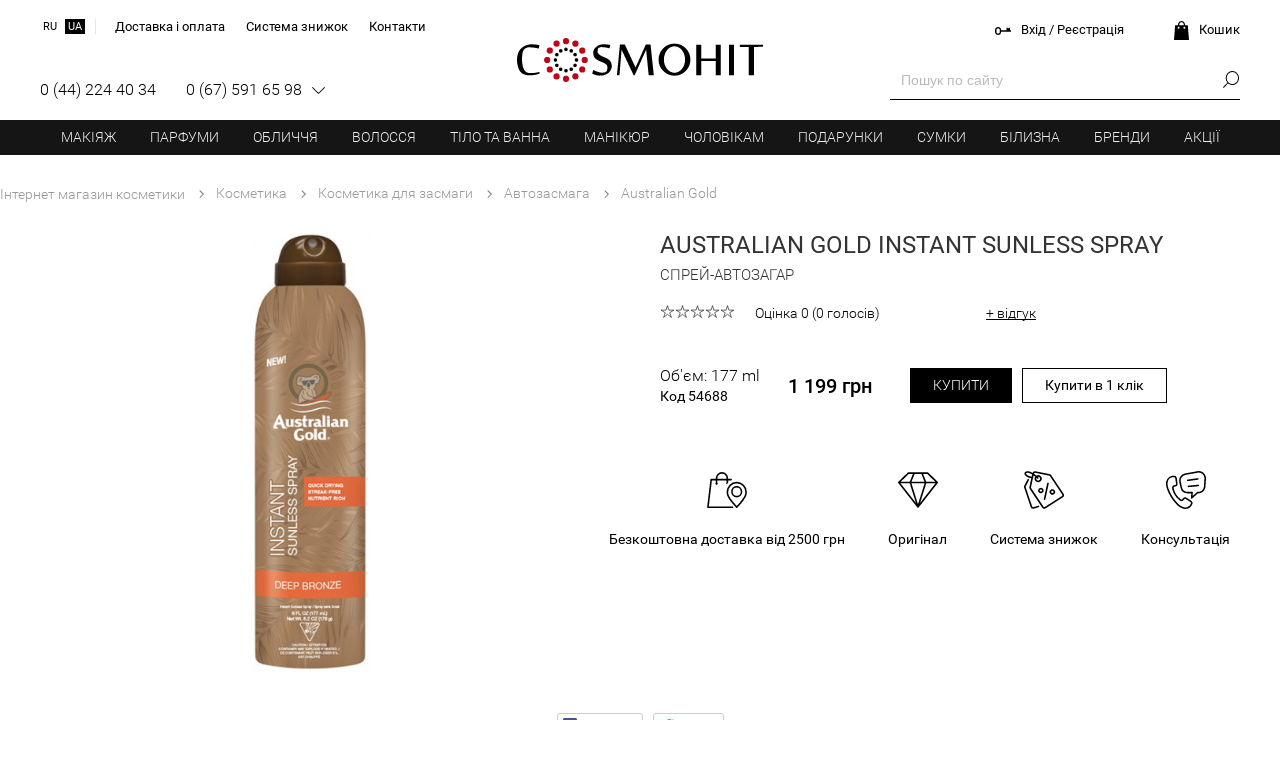

--- FILE ---
content_type: text/html; charset=UTF-8
request_url: https://ua.cosmohit.ua/catalogue/product/australian_gold-51574
body_size: 8375
content:
<html lang="uk"><head> <meta http-equiv="Content-Type" content="text/html; charset=UTF-8" /> <meta name="viewport" content="width=device-width, initial-scale=1.0, maximum-scale=5.0" /> <title>Australian Gold Instant Sunless Spray - Спрей-автозагар купити, Київ, Україна, ціна, відгуки | Інтернет магазин COSMOHIT</title> <meta name="description" content="Купити Australian Gold Instant Sunless Spray - Спрей-автозагар за доступною ціною. Виробник - Australian Gold. Безкоштовна доставка. Косметика в великому асортименті. Замовляйте!" /> 

 <link rel="manifest" href="/assets/manifest.json" /> <meta name="theme-color" content="#fff" /> <meta property="og:title" content="Cosmohit.ua" /> <meta property="og:type" content="website" /> <meta property="og:url" content="https://cosmohit.ua/" /> <meta property="og:image" content="https://cosmohit.ua/assets/icons/512.png" /> <link rel="preload" href="/assets/fonts/Regular/Roboto-Regular.woff2" as="font" crossorigin="anonymous" /> <link rel="preload" href="/assets/fonts/Light/Roboto-Light.woff2" as="font" crossorigin="anonymous" /> <link rel="preload" href="/assets/fonts/Medium/Roboto-Medium.woff2" as="font" crossorigin="anonymous" /> <link rel="canonical" href="https://ua.cosmohit.ua/catalogue/product/australian_gold-51574" /><link rel="alternate" href="https://cosmohit.ua/catalogue/product/australian_gold-51574" hreflang="ru" /><link rel="alternate" href="https://ua.cosmohit.ua/catalogue/product/australian_gold-51574" hreflang="uk" /><link rel="apple-touch-icon" href="/assets/icons/48.png"/><link rel="apple-touch-icon" sizes="72x72" href="/assets/icons/72.png"/><link rel="apple-touch-icon" sizes="114x114" href="/assets/icons/114.png"/><meta name="apple-mobile-web-app-capable" content="yes" /><meta name="apple-mobile-web-app-title" content="Cosmohit.ua"/><link rel="stylesheet" href="/cache/assets/style_before_common-item_78.css" type="text/css" crossorigin="anonymous" /><link rel="stylesheet preload" href="/cache/assets/style_after_common-item_78.css" as="style" onload="this.rel='stylesheet'" /><script async src="https://www.googletagmanager.com/gtag/js?id=G-Y2EJSW92M3"></script><script> window.dataLayer = window.dataLayer || [];
 function gtag(){dataLayer.push(arguments);}
 gtag('js', new Date());

 gtag('config', 'G-Y2EJSW92M3');</script></head><body><div class="layout"><div class="top_menu"> <a href="/" class="logo">COSMOHIT</a> <ul><li><a href="/catalogue/make_up">Макіяж</a><div class="columns_4"><div><a href="/catalogue/make_up/face">Обличчя</a><a href="/catalogue/make_up/face/base">Основа під макіяж</a><a href="/catalogue/make_up/face/corrector">Коректор для обличчя</a><a href="/catalogue/make_up/face/toner">Тональний крем</a><a href="/catalogue/make_up/face/highligher">Бронзери і хайлайтери</a><a href="/catalogue/make_up/face/powder">Пудра</a><a href="/catalogue/make_up/face/rouge">Рум'яна</a><a href="/catalogue/make_up/face/face_set">Набори для обличчя</a></div><div><a href="/catalogue/make_up/eyes">Очі</a><a href="/catalogue/make_up/eyes/mascara">Туш для вій</a><a href="/catalogue/make_up/eyes/eyeshadow">Тіні для вій</a><a href="/catalogue/make_up/eyes/eye_concealer">Коректор під очі</a><a href="/catalogue/make_up/eyes/eye_pencil">Олівець для очей</a><a href="/catalogue/make_up/eyes/eyeliner">Підводка для очей</a><a href="/catalogue/make_up/eyes/eyebrow_pencil">Олівець для брів</a></div><div><a href="/catalogue/make_up/lips">Губи</a><a href="/catalogue/make_up/lips/lipstick">Помада</a><a href="/catalogue/make_up/lips/lip_gloss">Блиск для губ</a><a href="/catalogue/make_up/lips/lip_pencil">Контурний олівець</a><a href="/catalogue/make_up/lips/balm">Бальзам для губ</a></div><div><a href="/catalogue/make_up/makeup_accessories">Аксесуари для макіяжу</a><a href="/catalogue/make_up/makeup_accessories/brushes">Пензлики</a><a href="/catalogue/make_up/makeup_accessories/sharpener">Стругачки</a></div></div></li> <li><a href="/catalogue/perfumes">Парфуми</a><div class="columns_2"><div><a href="/catalogue/perfumes/women">Жіноча парфумерія</a><a href="/catalogue/perfumes/women/woman_edt">Туалетна вода</a><a href="/catalogue/perfumes/women/women_edp">Парфумована вода</a><a href="/catalogue/perfumes/women/woman_essence">Духи</a><a href="/catalogue/perfumes/women/woman_deodorant">Дезодорант</a><a href="/catalogue/perfumes/women/woman_tester">Тестер</a><a href="/catalogue/perfumes/women/women_gift_set">Подарунковий набір</a></div><div><a href="/catalogue/perfumes/men">Чоловіча парфумерія</a><a href="/catalogue/perfumes/men/men_edt">Туалетна вода</a><a href="/catalogue/perfumes/men/men_edp">Парфумована вода</a><a href="/catalogue/perfumes/men/cologne">Одеколон</a><a href="/catalogue/perfumes/men/men_deodorant">Дезодорант</a><a href="/catalogue/perfumes/men/men_tester">Тестер</a><a href="/catalogue/perfumes/men/man_gift_set">Подарунковий набір</a></div></div></li> <li><a href="/catalogue/cosmetics/cosmetics_for_face">Обличчя</a><div class="columns_4"><a href="/catalogue/cosmetics/cosmetics_for_face/cream">Крем для обличчя</a><a href="/catalogue/cosmetics/cosmetics_for_face/mask">Маски для обличчя</a><a href="/catalogue/cosmetics/cosmetics_for_face/cleansers">Очищаючі засоби</a><a href="/catalogue/cosmetics/cosmetics_for_face/tonic">Тонізуючі засоби</a><a href="/catalogue/cosmetics/cosmetics_for_face/peels_scrubs">Пілінги і скраби для обличчя</a><a href="/catalogue/cosmetics/cosmetics_for_face/serum">Сироватка для обличчя</a><a href="/catalogue/cosmetics/cosmetics_for_face/lip_care">Догляд за губами</a><a href="/catalogue/cosmetics/cosmetics_for_face/neck_care">Догляд для шиї і декольте</a><a href="/catalogue/cosmetics/cosmetics_for_face/special_care_products">Спеціальні засоби для обличчя</a><a href="/catalogue/cosmetics/cosmetics_for_face/face_care_set">Набори для обличчя</a><div><a href="/catalogue/cosmetics/eye_care">Очі</a><a href="/catalogue/cosmetics/eye_care/eye_cream">Крем для очей</a><a href="/catalogue/cosmetics/eye_care/eye_mask">Маски для очей</a><a href="/catalogue/cosmetics/eye_care/eye_cleanser">Очищаючі засоби для очей</a><a href="/catalogue/cosmetics/eye_care/eye_serum">Сироватка для очей</a><a href="/catalogue/cosmetics/eye_care/eyelashes_care">Догляд для брів і вій</a><a href="/catalogue/cosmetics/eye_care/special_eye_care">Спеціальні засоби</a></div></div></li> <li><a href="/catalogue/cosmetics/hair_care">Волосся</a><div class="columns_4"><a href="/catalogue/cosmetics/hair_care/shampoo">Шампуні</a><a href="/catalogue/cosmetics/hair_care/dry_shampoo">Сухий шампунь</a><a href="/catalogue/cosmetics/hair_care/hair_conditioner">Бальзами і кондиціонери</a><a href="/catalogue/cosmetics/hair_care/hair_mask">Маска для волосся</a><a href="/catalogue/cosmetics/hair_care/hair_treatment">Лікування волосся</a><a href="/catalogue/cosmetics/hair_care/peel">Пілінги для шкіри голови</a><a href="/catalogue/cosmetics/hair_care/special_hair_care">Олія для волосся</a><a href="/catalogue/cosmetics/hair_care/heat_protection">Термозахист для волосся</a><a href="/catalogue/cosmetics/hair_care/spray">Спреї для волосся</a><a href="/catalogue/cosmetics/hair_care/styling">Засоби для укладання</a><a href="/catalogue/cosmetics/hair_care/hair_dye">Фарба для волосся</a><a href="/catalogue/cosmetics/hair_care/sun_protection">Захист від сонця</a><a href="/catalogue/cosmetics/hair_care/set_hair">Набори для волосся</a><a href="/catalogue/cosmetics/hair_care/hair_wave">Для завивки</a><a href="/catalogue/cosmetics/hair_care/for_children">Дитяча серія</a><a href="/catalogue/cosmetics/hair_care/combs">Гребінці для волосся</a><a href="/catalogue/cosmetics/hair_care/scrunchy">Резинки і шпильки для волосся</a><a href="/catalogue/cosmetics/hair_care/technics">Техніка для укладання</a><a href="/catalogue/cosmetics/hair_care/curlers">Бігуді</a></div></li> <li><a href="/catalogue/cosmetics/body_care">Тіло та ванна</a><div class="columns_4"><div><a href="/catalogue/cosmetics/body_care">Тіло</a><a href="/catalogue/cosmetics/body_care/anti_cellulite">Антицелюлітні засоби</a><a href="/catalogue/cosmetics/body_care/shape_correction">Корекція фігури</a><a href="/catalogue/cosmetics/body_care/for_skin_elasticity">Для пружності шкіри</a><a href="/catalogue/cosmetics/body_care/moisturizing_and_nourishing">Зволоження та живлення</a><a href="/catalogue/cosmetics/body_care/body_scrub">Пілінги і скраби</a><a href="/catalogue/cosmetics/body_care/breast_care">Для грудей</a><a href="/catalogue/cosmetics/body_care/foot_care">Для ніг</a><a href="/catalogue/cosmetics/body_care/hand_care">Креми і скраби для рук</a><a href="/catalogue/cosmetics/body_care/body_care_set">Набори для тіла</a><a href="/catalogue/cosmetics/body_care/massage">Для масажу</a><a href="/catalogue/cosmetics/body_care/deodorizing">Дезодоранти<span>Хіт</span></a><a href="/catalogue/cosmetics/body_care/depilation">Депіляція</a><a href="/catalogue/cosmetics/body_care/body_spray">Спреї та місти для тіла</a></div><div><a href="/catalogue/cosmetics/bath">Ванна</a><a href="/catalogue/cosmetics/bath/shower_gel">Гель для душа</a><a href="/catalogue/cosmetics/bath/milk_and_bath_oil">Масло і молочко для ванни</a><a href="/catalogue/cosmetics/bath/intimate_hygiene">Інтимна гігієна</a><a href="/catalogue/cosmetics/bath/soap">Мило</a><a href="/catalogue/cosmetics/bath/bath_salt">Сіль для ванни</a><a href="/catalogue/cosmetics/bath/bath_set">Набори для ванни</a><a href="/catalogue/cosmetics/bath/zubnye_pasty">Зубна паста</a></div><div><a href="/catalogue/cosmetics/sun_care">Косметика для засмаги</a><a href="/catalogue/cosmetics/sun_care/tanning">Сонцезахисні креми</a><a href="/catalogue/cosmetics/sun_care/tanning_oil">Олія для засмаги</a><a href="/catalogue/cosmetics/sun_care/solarium">Креми для солярію</a><a href="/catalogue/cosmetics/sun_care/after_sun">Після засмаги</a><a href="/catalogue/cosmetics/sun_care/bronzing">Автозасмага</a></div></div></li> <li><a href="/catalogue/manicure">Манікюр</a><div class="columns_4"><div><a href="/catalogue/manicure/manicure_and_pedicure_instruments">Інструменти для манікюру</a><a href="/catalogue/manicure/manicure_and_pedicure_instruments/manicure_set">Манікюрні набори<span>Хіт</span></a><a href="/catalogue/manicure/manicure_and_pedicure_instruments/manicure_scissors">Ножиці</a><a href="/catalogue/manicure/manicure_and_pedicure_instruments/nippers">Кусачки</a><a href="/catalogue/manicure/manicure_and_pedicure_instruments/nail_file">Пилочки</a><a href="/catalogue/manicure/manicure_and_pedicure_instruments/grater">Терки для педикюру</a><a href="/catalogue/manicure/manicure_and_pedicure_instruments/changeable_abrasives">Змінні абразиви</a><a href="/catalogue/manicure/manicure_and_pedicure_instruments/cutters">Фрези</a><a href="/catalogue/manicure/manicure_and_pedicure_instruments/pincette">Пінцети</a><a href="/catalogue/manicure/manicure_and_pedicure_instruments/other_manicure_tools">Пушери, лопатки та шабери</a></div><div><a href="/catalogue/manicure/nails">Косметика для нігтів</a><a href="/catalogue/manicure/nails/foundation">Бази і топи</a><a href="/catalogue/manicure/nails/gel_polish">Гель-лаки</a><a href="/catalogue/manicure/nails/nail_extension">Для нарощування нігтів</a><a href="/catalogue/manicure/nails/nail_polish">Лак для нігтів</a></div><div><a href="/catalogue/manicure/auxiliary_fluids">Допоміжні рідини</a><a href="/catalogue/manicure/auxiliary_fluids/dryer">Cушка</a><a href="/catalogue/manicure/auxiliary_fluids/nail_enamel_remover">Рідина для зняття лаку</a><a href="/catalogue/manicure/auxiliary_fluids/degreasers">Знежирювачі, дегідрататори, праймери</a></div><div><a href="/catalogue/manicure/nail_teratments">Лікування та догляд за нігтями</a><a href="/catalogue/manicure/nails/cuticle_care">Догляд за кутикулою</a><a href="/catalogue/manicure/nail_teratments/nail_treatment">Лікування</a><a href="/catalogue/manicure/nail_teratments/hand_scrubs">Скраби для рук</a><a href="/catalogue/manicure/nail_teratments/hands_and_nails_creams">Креми для рук та нігтів</a></div><div><a href="/catalogue/manicure/sterilization">Для дезінфекції та стерилізації</a><a href="/catalogue/manicure/sterilization/kraft">Крафт пакети</a><a href="/catalogue/manicure/sterilization/preparations_for_instruments">Препарати для інструментів</a></div><a href="/catalogue/manicure/lamps">Лампи для манікюру</a></div></li> <li><a href="/catalogue/mens">Чоловікам</a><div class="columns_4"><div><a href="/catalogue/cosmetics/shaving">Гоління</a><a href="/catalogue/cosmetics/shaving/shaving_products">Піна і гель для гоління</a><a href="/catalogue/cosmetics/shaving/aftershave">Після гоління</a><a href="/catalogue/cosmetics/shaving/stanki_dlja_britja">Верстати для гоління</a><a href="/catalogue/cosmetics/shaving/beard_caring">Догляд за бородою</a></div><a href="/catalogue/perfumes/men">Чоловіча парфумерія</a><div><a href="/catalogue/mens/haircare">Догляд за волоссям</a><a href="/catalogue/mens/haircare/shampoo_men">Шампунь для волосся</a><a href="/catalogue/mens/haircare/conditioner">Кондиціонер для волосся</a><a href="/catalogue/mens/haircare/hair_treatment_man">Лікування волосся</a><a href="/catalogue/mens/haircare/styling_men">Стайлінг</a><a href="/catalogue/mens/haircare/mens_hair_dye">Зафарбовування сивини</a></div><div><a href="/catalogue/mens/facecare">Догляд за обличчям</a><a href="/catalogue/mens/facecare/cream_men">Крем для обличчя</a><a href="/catalogue/mens/facecare/cleansers_men">Очищення</a><a href="/catalogue/mens/facecare/peels">Пілінги та скраби</a><a href="/catalogue/mens/facecare/eyecare">Догляд за шкірою навколо очей</a></div><div><a href="/catalogue/mens/bodycare">Догляд за тілом</a><a href="/catalogue/mens/bodycare/shover_gel">Гелі для душу</a><a href="/catalogue/mens/bodycare/body_moisturizing">Лосьйони для тіла</a><a href="/catalogue/mens/bodycare/hand_cream">Креми для рук</a><a href="/catalogue/mens/bodycare/deodorant">Дезодоранти</a></div></div></li> <li><a href="/catalogue/gifts">Подарунки</a><div class="columns_2"><a href="/catalogue/gifts/for_him">Подарунки для нього</a><a href="/catalogue/gifts/for_her">Подарунки для неї</a></div></li> <li><a href="/catalogue/bags">Сумки</a></li> <li><a href="/catalogue/home_textile">Білизна</a><div class="columns_4"><div><a href="/catalogue/home_textile/clothes">Одяг для дому</a><a href="/catalogue/home_textile/clothes/indoor_clothing">Піжами і сорочки</a><a href="/catalogue/home_textile/clothes/bathrobe">Халати</a><a href="/catalogue/home_textile/clothes/slippers">Капці</a></div><div><a href="/catalogue/home_textile/underwear">Нижня білизна</a><a href="/catalogue/home_textile/underwear/underwear_kit">Комплекти нижньої білизни</a><a href="/catalogue/home_textile/underwear/bras">Бюстгальтери</a><a href="/catalogue/home_textile/underwear/underpants">Трусики</a></div><div><a href="/catalogue/home_textile/bed_linen">Постільна білизна</a><a href="/catalogue/home_textile/bed_linen/sesquialteral">Полуторна</a><a href="/catalogue/home_textile/bed_linen/double">Двоспальна</a><a href="/catalogue/home_textile/bed_linen/family">Сімейна</a><a href="/catalogue/home_textile/bed_linen/baby_bedding">Дитяча</a></div><div><a href="/catalogue/home_textile/blanket">Ковдри</a><a href="/catalogue/home_textile/blanket/sesquialteral_blanket">Полуторні</a><a href="/catalogue/home_textile/blanket/euro">Двоспальні</a><a href="/catalogue/home_textile/blanket/baby_blanket">Дитячі</a></div><div><a href="/catalogue/home_textile/pillow">Подушки</a><a href="/catalogue/home_textile/pillow/50x70">50 х 70</a><a href="/catalogue/home_textile/pillow/70x70">70 x 70</a></div><a href="/catalogue/home_textile/namatrasniki">Наматрацники</a><a href="/catalogue/home_textile/bed_sheet">Простирадла</a><a href="/catalogue/home_textile/veil">Покривала</a></div></li> <li class="mobile_single"><a href="/brands">Бренди</a><div class="menu_brands"> <ul onclick="brands.menu_trigger(event)"><li>a</li><li>b</li><li>c</li><li>d</li><li>e</li><li>f</li><li>g</li><li>h</li><li>i</li><li>j</li><li>k</li><li>l</li><li>m</li><li>n</li><li>o</li><li>p</li><li>q</li><li>r</li><li>s</li><li>t</li><li>u</li><li>v</li><li>w</li><li>x</li><li>y</li><li>z</li><li>а</li><li>л</li><li>с</li><li>3</li><li>5</li> </ul> <span></span> </div></li> <li class="mobile_single"><a href="/actions">Акції</a></li> </ul></div><div class="page_layout"><div> <ul class="crumbs" itemscope itemtype="https://schema.org/BreadcrumbList"> <li><a href="/">Інтернет магазин косметики</a></li><li itemprop="itemListElement" itemscope itemtype="https://schema.org/ListItem"><a itemprop="item" href="/catalogue/cosmetics"><span itemprop="name">Косметика</span><meta itemprop="position" content="1" /></a></li><li itemprop="itemListElement" itemscope itemtype="https://schema.org/ListItem"><a itemprop="item" href="/catalogue/cosmetics/sun_care"><span itemprop="name">Косметика для засмаги</span><meta itemprop="position" content="2" /></a></li><li itemprop="itemListElement" itemscope itemtype="https://schema.org/ListItem"><a itemprop="item" href="/catalogue/cosmetics/sun_care/bronzing"><span itemprop="name">Автозасмага</span><meta itemprop="position" content="3" /></a></li><li itemprop="itemListElement" itemscope itemtype="https://schema.org/ListItem"><a itemprop="item" href="/catalogue/bronzing/brand-australian_gold"><span itemprop="name">Australian Gold</span><meta itemprop="position" content="4" /></a></li></ul><div class="item_layout" itemscope itemtype="https://schema.org/Product"> <ul> <li><div class="item_gallery"> <div class="images"> <div></div><a href="/uploadfiles/catalogue/items/9185a92e7a6a2c6dff2230ac17ef9333.jpg"><span></span><img itemprop="image" src="/cache/img/products/gallery/9185a92e7a6a2c6dff2230ac17ef9333.jpg" alt="Australian Gold Instant Sunless Spray - Спрей-автозагар" title="Australian Gold Instant Sunless Spray - Спрей-автозагар" /></a></div><div class="navigator hidden"> <ul><li style="background-image:url(/cache/img/products/analogue/9185a92e7a6a2c6dff2230ac17ef9333.jpg)"></li></ul> </div></div></li> <li><div>Australian Gold Instant Sunless Spray<span>Спрей-автозагар</span></div></li> </ul> <meta itemprop="sku" content="54688" /><meta itemprop="mpn" content="54688" /> <div class="rating"> <ul onclick="rating.vote(event,51574)"> <li style="width:0%"></li> <li></li> <li></li> <li></li> <li></li> <li></li> </ul> <div><div></div>Оцінка <span>0</span> (<span>0</span> <span>голосів</span>)</div> </div> <div class="comments_link" onclick="comments.to_form()">+ відгук</div> 

 <ul class="price_block volumes"><li class="volume_54688" itemprop="offers" itemscope itemtype="https://schema.org/Offer"><a> Об'єм: 177 ml<span>Код 54688</span> </a> <div>1 199 грн<meta itemprop="price" content="1199" /><meta itemprop="priceCurrency" content="UAH" /><meta itemprop="priceValidUntil" content="2025-11-25" /><meta itemprop="name" content="Australian Gold Instant Sunless Spray - Спрей-автозагар - 177 ml" /><meta itemprop="url" content="https://ua.cosmohit.ua/catalogue/product/australian_gold-51574-54688" /><link itemprop="availability" href="https://schema.org/InStock" /><meta itemprop="sku" content="54688" /><meta itemprop="mpn" content="54688" /></div> <div><div onclick="basket.buy(54688)">Купити</div><div onclick="basket.buy_oneclick(54688)">Купити в 1 клік</div></div> </li></ul> <ul class="features_item"> <li>Безкоштовна доставка від 2500 грн

 <p>Безкоштовно на склад Нової Пошти при замовленні від 2500 грн.</p> </li> <li>Оригінал

 <p>Ми продаємо тільки оригінальну продукцію від офіційних дистриб'юторів.<br/><br/>Ви можете перевірити товар при отриманні, під час доставки.</p> </li> <li>Система знижок

 <p>Знижка 3% за реєстрацію на сайті.<br/><br/>Знижки в залежності від суми замовлення:<br/>5% на замовлення от 5000 грн<br/>7% на замовлення від 7000 грн<br/><br/>Також діє накопичувальна система знижок для постійних покупців.</p> </li> <li>Консультація

 <p>Наші менеджери професійно проконсультують вас з будь-якого товару, допоможуть підібрати доглядають кошти.<br/><br/>Вони мають багаторічний досвід роботи в beauty-сфері та регулярно проходять навчання.</p> </li> 
 </ul> <div class="features_wrapper"></div> <ul class="sharer" onclick="sharer.action(event)"> <li class="fb"></li><li class="tw"></li> </ul> <div class="description"> <div> <div>Опис <h1 itemprop="name">Australian Gold Instant Sunless Spray - Спрей-автозагар</h1></div> <div class="nocopy" itemprop="description"><p>Мрієте про&nbsp;бронзову засмагу і сяючу шкіру навіть поза пляжним сезоном? Рекомендуємо звернути увагу на Australian Gold Instant Sunless Spray. Бьюті-продукт одночасно доглядає шкіру і забезпечує їй рівномірний і насичений відтінок, завдяки сучасній формулі та ретельно підібраним компонентам у складі. Спрей зволожує дерму і насичує її корисними речовинами, відновлює еластичність, а також захищає від впливу зовнішніх факторів, роблячи шкіру гладкою і бархатистою на дотик і сяючою на вигляд.</p><p><strong>Активні компоненти:&nbsp;</strong><br />&bull; Darkening Color Blend на основі екстракту шкаралупи волоського горіха забезпечує швидкий бронзуючий ефект;<br />&bull; Олія насіння конопель інтенсивно зволожує шкіру і перешкоджає зневодненню;<br />&bull; Екстракт маку &ndash; має високий вміст вітаміну Е, тому є природним антиоксидантом.</p><p><strong>Спосіб нанесення:</strong> струсіть флакон перед застосуванням. Поступово нанесіть спрей на всі частини тіла з відстані 20-30 см, розподіліть надлишки кошти на шкірі за допомогою рукавички для автозагара.</p><p><strong>Виробник</strong>: Australian Gold (США)<br /><strong>Тип шкіри:</strong> для всіх типів, нормальна, суха, чутлива.</p></div> <ul class="links"> <li>Показати все: <a href="/catalogue/cosmetics/sun_care/bronzing">Автозасмага</a></li> <li>Показати все: <a itemprop="brand" href="/brands/australian_gold">Australian Gold</a></li> </ul> </div> </div> <div class="item_similar"> <div>Інші товари з цієї лінії</div> <ul><li> <div> <a href="/catalogue/product/australian_gold-51497"><picture><source srcset="[data-uri]" data-srcset="/cache/img/products/analogue/5fe0a360507533d85e2ef71851393b13.webp" type="image/webp"/><source srcset="[data-uri]" data-srcset="/cache/img/products/analogue/5fe0a360507533d85e2ef71851393b13.jp2" type="image/jp2"/><img src="[data-uri]" data-src="/cache/img/products/analogue/5fe0a360507533d85e2ef71851393b13.jpg" alt="Australian Gold Instant Sunless Mousse - Мусс-автозасмага" class="lazy"/></picture>Australian Gold Instant Sunless Mousse - Мусс-автозасмага</a><a href="/catalogue/cosmetics/sun_care/bronzing">Автозасмага</a>Код товару 54608</div> <div> <div>1 199 грн</div> <div><div onclick="basket.buy(54608)">Купити</div><div onclick="basket.buy_oneclick(54608)">Купити в 1 клік</div></div> </div> </li></ul> </div> 
 <div class="item_comments"> <h2>Відгуки про Australian Gold Instant Sunless Spray - Спрей-автозагар</h2> <div class="comment_form"> <div></div> <div class="new_comment"> <input type="text" placeholder="Ваше ім'я" /> <textarea onkeyup="comments.counter()"></textarea> <span>Залишилося <span>1000</span> символів</span> <div onclick="comments.send(51574)">Залишити відгук</div> </div> </div> <ul></ul> </div> 

 <div class="similar_categories"><a href="/catalogue/cosmetics/sun_care/tanning">Сонцезахисні креми</a><a href="/catalogue/cosmetics/sun_care/after_sun">Після засмаги</a><a href="/catalogue/cosmetics/sun_care/tanning_oil">Олія для засмаги</a><a href="/catalogue/cosmetics/sun_care/solarium">Креми для солярію</a><a href="/catalogue/cosmetics/sun_care/bronzing">Автозасмага</a></div></div></div><div> </div></div><footer> <div class="row1"> <div class="contacts"> <span class="title">Інтернет магазин косметики COSMOHIT</span> <address>Україна, Київ - 04200<br/>вул. Бережанська, 22</address> <span class="phones"> <a href="tel://0442244034">(044) 224 40 34</a> </span> <span class="time">Пн - Пт с 10:00-19:00</span> </div> <div class="social"> <a href="//www.facebook.com/cosmohit" rel="noopener" target="_blank">.</a> <a href="//www.instagram.com/cosmohitua/" rel="noopener" target="_blank">.</a> <a href="//www.youtube.com/user/CosmoHitComUa" rel="noopener" target="_blank">.</a> </div> <div class="subscribe"> <div></div> <label for="subscribe">E-mail</label><input id="subscribe" type="text" placeholder="Введіть свій email" /><div class="button" onclick="users.maillist_add()">Підписатися</div> <span class="text">Отримуйте по e-mail інформацію про вигодні акції та новинки магазину.</span> </div> </div> <div class="row2"> <a href="/cms/about_us">Про магазин</a><a href="/cms/delivery">Доставка і оплата</a><a href="/actions">Акції</a><a href="/cms/discount">Система знижок</a><a href="/news">Новини</a><a href="/cms/contacts">Контакти</a> </div> <div class="row3"> <ul class="brands"><li><a href="/brands/guam">Косметика GUAM</a></li><li><a href="/brands/simone">Simone DeLuxe DSD</a></li><li><a href="/brands/image_skincare">Image Skincare</a></li><li><a href="/brands/sesderma">Sesderma</a></li><li><a href="/brands/christina">Christina</a></li><li><a href="/brands/caudalie">Caudalie</a></li><li><a href="/brands/skin_tech">Skin Tech</a></li><li><a href="/brands/australian_gold">Australian Gold</a></li><li><a href="/brands/davines">Davines</a></li><li><a href="/brands/sweet_skin_system">Sweet Skin System</a></li></ul> </div> <div class="row4"> <div class="cards"> <span class="mc"></span> <span class="visa"></span> </div> <div class="rights"> 2010-2025 &copy; Всі права захищені
 </div> <div class="rules"> <span onclick="users.toggle_policy()">Політика конфіденційності</span> <span onclick="users.toggle_return_policy()">Умови повернення товару</span> <span onclick="users.toggle_public_offer()">Договір публічної оферти</span> </div> </div></footer><div class="header"> <div class="lang_selector"><a href="https://cosmohit.ua/catalogue/product/australian_gold-51574">ru</a><span>ua</span></div> <div class="menu"><a href="/cms/delivery">Доставка і оплата</a><a href="/cms/discount">Система знижок</a><a href="/cms/contacts">Контакти</a></div> <ul class="phones"> <li><a href="tel://0442244034">0 (44) 224 40 34</a></li> <li><a href="tel://0675916598">0 (67) 591 65 98</a></li> <li> <a href="tel://0637461594">0 (63) 746 15 94</a> <span>Зворотний дзвінок</span> </li> <li></li> </ul> <ul class="search"> <li><input type="text" placeholder="Пошук по сайту" autocomplete="off" onkeyup="search.autocomplete(event)" onfocus="search.show_popup(this)" onblur="search.close_popup()" /></li> <li></li> </ul> <ul class="menu_add"> <li>Вхід / Реєстрація</li> <li class="basket"><span>0</span>Кошик</li> </ul></div></div><div class="scroll_checker"></div><div class="lift_scroller" onclick="ui.lift_action()"></div><script>var item_images = {"54688":["9185a92e7a6a2c6dff2230ac17ef9333.jpg"]}</script><script> (function(){

 var p = [["\/cache\/assets\/script_base_ua_58.js",1]];

 for( i in p ){

 var s = document.createElement('script');
 if(p[i][1]) s.async = true;
 s.src = p[i][0];
 document.getElementsByTagName('head')[0].appendChild(s);
 }
 })();

 </script></body></html>

--- FILE ---
content_type: text/css
request_url: https://ua.cosmohit.ua/cache/assets/style_after_common-item_78.css
body_size: 50597
content:
@keyframes fade_in{0%{display:none;opacity:0}1%{display:block}100%{opacity:1}}.basket_popup{background-color:rgba(11,11,11,0.8);position:fixed;width:100%;min-height:100%;top:0;left:0;opacity:0;z-index:2147483650;transition:ease,opacity 0.3s ease}.basket_popup:not(.loading):not(.loaded){display:none}.basket_popup.loading,.basket_popup.loaded{display:block;opacity:1;animation-name:fade_in;animation-duration:300ms}.basket_popup .content{width:920px;min-height:280px;padding:30px;position:absolute;background-color:#fff;box-sizing:border-box}@media (max-width:767px){.basket_popup .content{top:0;left:0}}@media (min-width:768px) AND (max-width:1023px){.basket_popup .content{-webkit-transform:translateY(-50%);-ms-transform:translateY(-50%);transform:translateY(-50%);top:50%;left:5px}}@media (min-width:1024px){.basket_popup .content{-webkit-transform:translateX(-50%) translateY(-50%);-ms-transform:translateX(-50%) translateY(-50%);transform:translateX(-50%) translateY(-50%);top:50%;left:50%}}.basket_popup .title{font-size:26px;font-weight:400;line-height:24px;text-align:center}.basket_popup.loading .title,.basket_popup:not(.filled) .title{display:none}.basket_popup.filled .empty,.basket_popup.loading .empty,.basket_popup.loaded .loading,.basket_popup.loading .order,.basket_popup:not(.filled) .order{display:none}.basket_popup .empty{text-align:center}.basket_popup .empty:before{content:'';display:block;position:relative;left:50%;margin:40px 0 0 -13px;width:26px;height:32px;background-size:contain;background-repeat:no-repeat;background-position:center center}.basket_popup .empty>div{font-size:22px;margin:20px 0 40px 0}.basket_popup .empty>a{text-decoration:underline;color:#000}.basket_popup .order{margin-top:20px}.basket_popup.loaded.filled .order,.basket_popup.loaded:not(.filled) .empty{display:block;opacity:1;animation-name:fade_in;animation-duration:300ms}.basket_popup .order_items_list{display:block;margin:0;padding:0;list-style:none;max-height:300px;overflow:auto;border-top:1px solid #e1e1e1;border-bottom:1px solid #e1e1e1}.basket_popup .order_items_list:before{content:'';display:block;width:calc(100% - 64px);height:20px;background:-moz-linear-gradient(top,rgba(255,255,255,0) 0%,rgba(255,255,255,1) 100%);background:-webkit-linear-gradient(top,rgba(255,255,255,0) 0%,rgba(255,255,255,1) 100%);background:linear-gradient(to bottom,rgba(255,255,255,0) 0%,rgba(255,255,255,1) 100%);position:absolute;z-index:101;bottom:108px}.basket_popup .order_items_list::-webkit-scrollbar{width:4px}.basket_popup .order_items_list::-webkit-scrollbar-track{background-color:#f4f4f4}.basket_popup .order_items_list::-webkit-scrollbar-thumb{background-color:#b2b2b2;border-radius:2px}.basket_popup .order_items_list>li{display:table-row}.basket_popup .order_items_list>li>div{display:table-cell;vertical-align:top;height:130px;padding:20px 0}.basket_popup .order_items_list>li:not(:last-child)>div{border-bottom:1px solid #e1e1e1}.basket_popup .order_items_list>li>div:first-child{position:relative;padding-left:110px;width:460px}.basket_popup .order_items_list>li>div:first-child>a{font-size:16px;font-weight:300;color:#000;text-decoration:none}.basket_popup .order_items_list>li>div:first-child>a>span:first-child{display:block;position:absolute;top:20px;left:0;width:90px;height:90px;background-size:90px 90px;background-repeat:no-repeat;z-index:100}.basket_popup .order_items_list>li>div:first-child>a>span:nth-child(2){font-size:15px;text-transform:uppercase;font-weight:400}.basket_popup .order_items_list>li>div:first-child>a>span:nth-child(3){display:block;font-size:14px;padding-top:3px}.basket_popup .order_items_list>li>div:first-child>div{font-size:14px;color:#999;margin-top:20px}.basket_popup .order_items_list>li>div:first-child>div>span{width:11px;height:11px;display:inline-block;margin-right:5px;padding:0;background-repeat:no-repeat;background-position:center center;background-size:11px 11px}.basket_popup .order_items_list>li>div:last-child{width:40px;padding:14px 0 0 30px}.basket_popup .order_items_list>li>div:last-child>span{display:block;width:20px;height:26px;cursor:pointer;background-size:20px 26px;background-repeat:no-repeat;background-position:center bottom;position:relative}.basket_popup .closer>span,.basket_popup .order_items_list>li>div:last-child>span>span{opacity:0;position:absolute;top:0;right:0;white-space:nowrap;font-size:12px;margin:4px 31px 0 0;padding:5px 8px;color:#eee;background-color:#000;overflow:hidden;width:0;height:0}.basket_popup .closer>span{margin:-2px 35px 0 0;color:#000;background-color:#fff;border:1px solid rgba(0,0,0,0.5)}.basket_popup .order_items_list>li>div:nth-last-child(2){width:105px;text-align:right}.basket_popup .order_items_list>li>div:nth-last-child(2)>span{display:block;text-align:center;color:#999}.basket_popup .order_items_list>li>div:nth-last-child(2)>div>i{display:inline-block;font-style:normal;font-weight:300;font-size:14px;text-decoration:line-through;color:#999}.basket_popup .order_items_list>li>div:nth-last-child(2)>div>i:after{content:' грн'}.basket_popup .order_items_list>li>div:nth-last-child(2)>div>u{text-decoration:none;display:inline-block;margin-left:10px;color:#f00;font-size:14px;font-weight:500}.basket_popup .order_items_list>li>div:nth-last-child(2)>div>u:after{content:'%'}.basket_popup .order_items_list>li>div:nth-last-child(2)>div>span{display:block;font-size:18px;padding-bottom:10px}.basket_popup .order_items_list>li>div:nth-last-child(2)>div>span:after{content:'грн';display:inline-block;margin-left:4px;font-size:14px}.basket_popup .order_items_list>li>div:nth-last-child(3){position:relative;width:110px;padding-top:18px}.basket_popup .order_items_list>li>div:nth-last-child(3)>div{width:28px;height:23px;line-height:23px;text-align:center;border:1px solid #aaa;margin-left:45px}.basket_popup .order_items_list>li>div:nth-last-child(3)>span{display:block;width:20px;height:25px;line-height:26px;font-size:12px;text-align:center;cursor:pointer;position:absolute;left:25px;color:#999}.basket_popup .order_items_list>li>div:nth-last-child(3)>span:nth-child(2){left:75px}.basket_popup .order_items_list>li>div:nth-last-child(3)>span:first-child:before{content:'\276e'}.basket_popup .order_items_list>li>div:nth-last-child(3)>span:nth-child(2):before{content:'\276f'}.basket_popup li.promocode>div{height:80px}.basket_popup li.promocode>div:first-child>input{outline:none;width:195px;height:34px;font-size:18px;font-family:monospace;font-weight:100;padding:5px 10px;border:1px solid #b3b3b3;transition:border .3s ease;text-align:center}.basket_popup li.promocode>div:first-child>.wrong{border-color:#bd0e08;background-color:#ffe9e6;transition:border-color .3s ease,background-color .3s ease}.basket_popup li.promocode>div:first-child>input:not(.wrong):focus{border:1px solid #000;transition:border .3s ease}.basket_popup li.promocode:not(.filled)>div:first-child>div{display:block;position:absolute;margin:-34px 0 0 204px;padding:0 10px;height:32px;line-height:33px;color:#fff;font-size:14px;font-weight:300;text-transform:uppercase;text-align:center;cursor:pointer;border:1px solid #000;background-color:#000;transition:background .3s ease,border .3s ease,color .3s ease}.basket_popup li.promocode.filled>div:first-child>div{width:195px;height:34px;font-size:18px;font-family:monospace;font-weight:100;padding:5px 10px;border:1px solid #b3b3b3;box-sizing:border-box;margin:0;color:#000;text-align:center}.basket_popup li.promocode>div:nth-last-child(2){color:#f00;font-size:16px;font-weight:500}.basket_popup li.promocode>div:first-child:before{content:'';display:block;width:47px;height:34px;background-size:47px 34px;background-repeat:no-repeat;position:absolute;margin-left:-82px;opacity:0.5}.basket_popup li.promocode.filled>div:first-child:before{opacity:1}.basket_popup .promo_button{position:absolute;left:30px;margin-top:10px;font-size:14px;cursor:pointer;text-decoration:underline;z-index:102;padding-left:23px;background-repeat:no-repeat;background-size:12px 12px;background-position:2px center}.basket_popup .order_button{float:right;margin:60px 0 0 0;width:230px;height:45px;line-height:45px;color:#fff;font-size:16px;font-weight:300;text-transform:uppercase;text-align:center;cursor:pointer;border:1px solid #000;background-color:#000;transition:background .3s ease,border .3s ease,color .3s ease}.basket_popup .back_button{position:absolute;left:30px;margin-top:65px;font-size:14px;cursor:pointer;padding-left:23px;background-repeat:no-repeat;background-size:14px 10px;background-position:0 center;text-decoration:underline}.basket_popup .order_price,.basket_popup .order_discount{position:absolute;width:230px;font-size:18px;font-weight:500;right:270px;margin-top:64px}.basket_popup .order_discount{margin-top:89px}.basket_popup .order_price>span,.basket_popup .order_discount>span{display:inline-block;width:100px}.basket_popup .order_price>span:last-child,.basket_popup .order_discount>span:last-child{text-align:right;width:105px}.basket_popup .order_discount>span:last-child{font-size:14px;font-weight:normal;color:#999;text-decoration:line-through}.basket_popup .closer{width:18px;height:18px;background-size:contain;background-repeat:no-repeat;background-position:center center;cursor:pointer;position:absolute;top:30px;right:30px;z-index:100}.basket_popup .loading{background-size:24px 24px;background-repeat:no-repeat;background-position:center center;height:100%;opacity:0}.basket_popup .loading.visible{opacity:1;transition:opacity .5s ease}.buyclick_popup{display:none;margin:0;padding:0;background-color:rgba(11,11,11,0.8);position:fixed;width:100%;min-height:100%;top:0;left:0;z-index:2147483650;list-style:none}.buyclick_popup>li{display:block;position:absolute}.buyclick_popup>li:last-child{background-color:#fff;width:400px;height:260px;left:50%;top:50%;margin:-130px 0 0 -200px;padding:30px;box-sizing:border-box;font-size:18px;font-weight:300;line-height:22px}.buyclick_popup.sent>li:last-child{height:200px;transition:height .3s ease}.buyclick_popup.sent>li:last-child>div:first-child,.buyclick_popup:not(.sent)>li:last-child>div:last-child{display:none}.buyclick_popup>li:last-child>div>div:first-child{font-size:20px;font-weight:500;line-height:24px;text-align:center;margin-bottom:20px}.buyclick_popup>li:last-child>div>div:nth-last-child(2){padding-top:20px;height:55px}.buyclick_popup>li:last-child>div>div:nth-last-child(2)>span{display:block;font-size:16px;font-weight:400;line-height:35px;height:35px}.buyclick_popup>li:last-child>div>div:nth-last-child(2)>input{float:right;width:230px;height:35px;padding:0 10px;background-color:#fff;border:1px solid #b3b3b3;color:#000;font-size:16px;transition:border .3s ease;outline:0}.buyclick_popup>li:last-child>div>div:nth-last-child(2)>input.wrong{border-color:#bd0e08;background-color:#ffe9e6;transition:border-color .3s ease,background-color .3s ease}.buyclick_popup>li:last-child>div>div:nth-last-child(2)>input:not(.wrong):focus{border:1px solid #000;transition:border .3s ease}.buyclick_popup>li:last-child>div>div:last-child{float:right;width:228px;text-align:center;cursor:pointer;transition:background .3s ease,border .3s ease,color .3s ease;font-size:16px;font-weight:400;height:33px;line-height:33px;color:#fff;background-color:#000;border:1px solid #000}.buyclick_popup>li:last-child>div:last-child{font-size:18px;font-weight:normal;line-height:24px;text-align:center}.buyclick_popup>li:last-child>div:last-child>span{display:block;margin-bottom:20px;padding-top:25px}.buyclick_popup>li:first-child{width:18px;height:18px;background-size:contain;background-repeat:no-repeat;background-position:center center;cursor:pointer;position:absolute;right:50%;top:50%;z-index:100;margin:-100px -170px 0 0}.callback_popup{display:none;margin:0;padding:0;background-color:rgba(11,11,11,0.8);position:fixed;width:100%;min-height:100%;top:0;left:0;z-index:2147483650;list-style:none}.callback_popup>li{display:block;position:absolute}.callback_popup>li:last-child{background-color:#fff;width:400px;height:403px;left:50%;top:50%;margin:-201px 0 0 -200px;padding:30px;box-sizing:border-box}.callback_popup.sent>li:last-child{height:200px;transition:height .3s ease}.callback_popup>li:last-child>div>div:first-child{font-size:20px;font-weight:500;line-height:24px;text-align:center;margin-bottom:19px}.callback_popup.sent>li:last-child>div:first-child,.callback_popup:not(.sent)>li:last-child>div:last-child{display:none}.callback_popup>li:last-child>div:last-child{font-size:18px;line-height:24px;text-align:center;margin-top:55px}.callback_popup>li:last-child>div>input,.callback_popup>li:last-child>div>textarea{width:100%;height:30px;padding:0 10px;margin:5px 0 14px 0;background-color:#fff;border:1px solid #b3b3b3;color:#000;font-size:16px;transition:border .3s ease;outline:0}.callback_popup>li:last-child>div>input.wrong{border-color:#bd0e08;background-color:#ffe9e6;transition:border-color .3s ease,background-color .3s ease}.callback_popup>li:last-child>div>textarea{height:60px;padding:10px;resize:none}.callback_popup>li:last-child>div>input:not(.wrong):focus,.callback_popup>li:last-child>div>textarea:focus{border:1px solid #000;transition:border .3s ease}.callback_popup>li:last-child>div>div:last-child{display:block;text-align:center;position:relative;left:50%;margin-top:6px;margin-left:-60px;width:120px;height:33px;font-size:16px;line-height:33px;color:#fff;background-color:#000;border:1px solid #000;cursor:pointer;transition:background .3s ease,border .3s ease}.callback_popup>li:first-child{width:18px;height:18px;background-size:contain;background-repeat:no-repeat;background-position:center center;cursor:pointer;position:absolute;right:50%;top:50%;z-index:100;margin:-170px -170px 0 0}@keyframes features-tooltip{0%{display:none;opacity:0}1%{display:block}100%{opacity:1}}.features>li:hover>p,.features>li:focus>p{display:block;animation-name:features-tooltip;animation-duration:500ms}.lift_scroller{opacity:0;position:fixed;z-index:5;width:50px;height:40px;background-color:#000;background-position:center center;background-repeat:no-repeat;background-size:50px 40px;bottom:90px;right:-100px;cursor:pointer;transition:opacity .3s ease,right .3s ease 1s}.fixed_menu .lift_scroller{opacity:1;right:50px;transition:opacity .3s ease 1s,right .3s ease}.login_popup{display:none;margin:0;padding:0;background-color:rgba(11,11,11,0.8);position:fixed;width:100%;min-height:100%;top:0;left:0;z-index:2147483650;list-style:none}.login_popup>li{display:block;position:absolute}.login_popup>li:last-child{background-color:#fff;width:400px;height:403px;left:50%;top:50%;margin:-201px 0 0 -200px;padding:30px;box-sizing:border-box}.login_popup>li:last-child>div:first-child{font-size:20px;font-weight:500;line-height:24px;text-align:center;margin-bottom:19px}.login_popup>li:last-child>input{width:100%;height:30px;padding:0 10px;margin:5px 0 14px 0;background-color:#fff;border:1px solid #b3b3b3;color:#000;font-size:16px;transition:border-color .3s ease;outline:0}.login_popup>li:last-child>input.wrong{border-color:#bd0e08;background-color:#ffe9e6;transition:border-color .3s ease,background-color .3s ease}.login_popup>li:last-child>input:not(.wrong):focus{border:1px solid #000;transition:border .3s ease}.login_popup>li:last-child>.button,.login_popup>li:last-child>div:last-child>a{display:inline-block;text-align:center;margin-top:6px;padding:0 20px;height:33px;line-height:33px;color:#fff;background-color:#000;border:1px solid #000;font-size:13px;text-transform:uppercase;cursor:pointer;transition:background .3s ease,border-color .3s ease}.login_popup>li:last-child>div:last-child>a{margin-left:10px;background-color:#fff;color:#000}.login_popup>li:last-child>a{float:right;color:#000;text-decoration:none;margin-top:14px;cursor:pointer}.login_popup>li:last-child>div:last-child{margin-top:20px;padding-top:20px;border-top:1px solid #b3b3b3;text-align:center;font-size:14px;line-height:1.15em}.login_popup>li:last-child>div:last-child>a{margin-top:0;margin-bottom:15px;text-decoration:none}.login_popup>li:first-child{width:18px;height:18px;background-size:contain;background-repeat:no-repeat;background-position:center center;cursor:pointer;position:absolute;right:50%;top:50%;z-index:100;margin:-170px -170px 0 0}.logout_popup{display:none;margin:0;padding:0;background-color:rgba(11,11,11,0.8);position:fixed;width:100%;min-height:100%;top:0;left:0;z-index:2147483650;list-style:none}.logout_popup>li{display:block;position:absolute}.logout_popup>li:last-child{background-color:#fff;width:360px;height:163px;left:50%;top:50%;margin:-81px 0 0 -180px;padding:30px;box-sizing:border-box}.logout_popup>li:last-child>div:first-child{font-size:20px;font-weight:500;line-height:24px;text-align:center;margin-bottom:32px}.logout_popup>li:last-child>div:last-child{text-align:center}.logout_popup>li:last-child>div:last-child>div{display:inline-block;text-align:center;margin-top:6px;width:120px;height:33px;line-height:33px;color:#fff;background-color:#000;border:1px solid #000;font-size:13px;text-transform:uppercase;cursor:pointer;transition:background .3s ease,border-color .3s ease}.logout_popup>li:last-child>div:last-child>div:last-child{margin-left:10px;background-color:#fff;color:#000}.logout_popup>li:first-child{width:16px;height:16px;background-size:11px 11px;background-repeat:no-repeat;background-position:center center;cursor:pointer;position:absolute;right:50%;top:50%;z-index:100;margin:-65px -165px 0 0}.password_popup{display:none;margin:0;padding:0;background-color:rgba(11,11,11,0.8);position:fixed;width:100%;min-height:100%;top:0;left:0;z-index:2147483650;list-style:none}.password_popup>li{display:block;position:absolute}.password_popup>li:last-child{background-color:#fff;width:400px;height:370px;left:50%;top:50%;margin:-185px 0 0 -200px;padding:30px;box-sizing:border-box}.password_popup.sent>li:last-child{height:200px;transition:height .3s ease}.password_popup>li:last-child>div>div:first-child{font-size:20px;font-weight:500;line-height:24px;text-align:center;margin-bottom:19px}.password_popup.sent>li:last-child>div:first-child,.password_popup:not(.sent)>li:last-child>div:last-child{display:none}.password_popup>li:last-child>div:last-child{font-size:22px;font-weight:300;text-align:center;margin-top:60px}.password_popup>li:last-child>div>input{width:100%;height:30px;padding:0 10px;margin:5px 0 14px 0;background-color:#fff;border:1px solid #b3b3b3;color:#000;font-size:16px;transition:border .3s ease;outline:0}.password_popup>li:last-child>div>input.wrong{border-color:#bd0e08;background-color:#ffe9e6;transition:border-color .3s ease,background-color .3s ease}.password_popup>li:last-child>div>input:not(.wrong):focus{border:1px solid #000;transition:border .3s ease}.password_popup>li:last-child>div>div:last-child{display:block;text-align:center;position:relative;left:50%;margin-top:15px;margin-left:-100px;width:200px;height:33px;font-size:16px;line-height:33px;color:#fff;background-color:#000;border:1px solid #000;cursor:pointer;transition:background .3s ease,border .3s ease}.password_popup>li:first-child{width:18px;height:18px;background-size:contain;background-repeat:no-repeat;background-position:center center;cursor:pointer;position:absolute;right:50%;top:50%;z-index:100;margin:-155px -170px 0 0}.policy_popup{display:none;margin:0;padding:0;background-color:rgba(11,11,11,0.8);position:fixed;width:100%;min-height:100%;top:0;left:0;z-index:2147483650;list-style:none}.policy_popup>li{display:block;position:absolute}.policy_popup>li:last-child{background-color:#fff;width:950px;height:calc(100% - 40px);left:50%;top:20px;margin:0 0 0 -460px;padding:30px;box-sizing:border-box}.policy_popup>li:last-child>div:first-child{font-size:26px;font-weight:400;line-height:24px;text-align:center}.policy_popup>li:last-child>div:last-child{position:relative;overflow-y:scroll;margin-top:10px;padding-right:25px;width:calc(100% - 10px);height:calc(100% - 20px);font-size:18px;font-weight:300;line-height:26px}.policy_popup>li:last-child>div:last-child::-webkit-scrollbar{width:4px}.policy_popup>li:last-child>div:last-child::-webkit-scrollbar-track{background-color:#f1f1f1}.policy_popup>li:last-child>div:last-child::-webkit-scrollbar-thumb{background-color:#999;border-radius:2px}.policy_popup>li:last-child>div:last-child>h2{font-size:19px;font-weight:500}.policy_popup>li:first-child{width:18px;height:18px;background-color:#fff;background-size:contain;background-repeat:no-repeat;background-position:center center;cursor:pointer;position:absolute;right:50%;top:40px;z-index:100;margin:0 -470px 0 0}.recovery_popup{display:none;margin:0;padding:0;background-color:rgba(11,11,11,0.8);position:fixed;width:100%;min-height:100%;top:0;left:0;z-index:11000;list-style:none}.recovery_popup>li{display:block;position:absolute}.recovery_popup>li:last-child{background-color:#fff;width:540px;height:290px;left:50%;top:50%;margin:-145px 0 0 -270px;padding:30px;box-sizing:border-box}.recovery_popup.sent>li:last-child{height:200px;margin-top:-100px}.recovery_popup.sent>li:last-child>div:first-child,.recovery_popup:not(.sent)>li:last-child>div:last-child{display:none}.recovery_popup>li:last-child>div:first-child>div:first-child{font-size:20px;font-weight:500;line-height:24px;text-align:center;margin-bottom:19px}.recovery_popup>li:last-child>div:first-child>.table{display:table;width:100%}.recovery_popup>li:last-child>div:first-child>.table>ul{display:table-row;margin:0;padding:0;list-style:none}.recovery_popup>li:last-child>div:first-child>.table>ul>li{display:table-cell;padding:5px 0}.recovery_popup>li:last-child>div:first-child>.table>ul>li:last-child{width:304px;padding-left:10px}.recovery_popup>li:last-child>div:first-child>.table input{width:100%;height:30px;padding:0 10px;background-color:#fff;border:1px solid #b3b3b3;color:#000;font-size:16px;transition:border .3s ease;outline:0}.recovery_popup>li:last-child>div:first-child>.table input.wrong{border-color:#bd0e08;background-color:#ffe9e6;transition:border-color .3s ease,background-color .3s ease}.recovery_popup>li:last-child>div:first-child>.table input:not(.wrong):focus{border:1px solid #000;transition:border .3s ease}.recovery_popup>li:first-child{width:18px;height:18px;background-size:contain;background-repeat:no-repeat;background-position:center center;cursor:pointer;position:absolute;right:50%;top:50%;z-index:100;margin:-115px -240px 0 0}.recovery_popup.sent>li:first-child{margin-top:-70px}.recovery_popup>li:last-child>div:first-child>.table>ul:last-child>li>div:first-child{width:304px;height:78px;background-color:#f9f9f9}.recovery_popup>li:last-child>div:first-child>.table>ul:last-child>li>div:last-child{display:inline-block;text-align:center;margin-top:25px;padding:0 20px;height:33px;font-size:16px;line-height:33px;color:#fff;background-color:#000;border:1px solid #000;cursor:pointer;transition:background .3s ease,border .3s ease}.recovery_popup>li:last-child>div:last-child{margin-top:40px;font-size:22px;font-weight:300;text-align:center}.register_popup{display:none;margin:0;padding:0;background-color:rgba(11,11,11,0.8);position:fixed;width:100%;min-height:100%;top:0;left:0;z-index:11000;list-style:none}.register_popup>li{display:block;position:absolute}.register_popup>li:last-child{background-color:#fff;width:540px;height:520px;left:50%;top:50%;margin:-260px 0 0 -270px;padding:30px;box-sizing:border-box}.register_popup>li:last-child>div:first-child{font-size:20px;font-weight:500;line-height:24px;text-align:center;margin-bottom:19px}.register_popup>li:last-child>.table{display:table;width:100%}.register_popup>li:last-child>.table>ul{display:table-row;margin:0;padding:0;list-style:none}.register_popup>li:last-child>.table>ul>li{display:table-cell;padding:5px 0}.register_popup>li:last-child>.table>ul>li:last-child{width:304px;padding-left:10px}.register_popup>li:last-child>.table input{width:100%;height:30px;padding:0 10px;background-color:#fff;border:1px solid #b3b3b3;color:#000;font-size:16px;transition:border .3s ease;outline:0}.register_popup>li:last-child>.table input.wrong{border-color:#bd0e08;background-color:#ffe9e6;transition:border-color .3s ease,background-color .3s ease}.register_popup>li:last-child>.table input:not(.wrong):focus{border:1px solid #000;transition:border .3s ease}.register_popup>li:first-child{width:18px;height:18px;background-size:contain;background-repeat:no-repeat;background-position:center center;cursor:pointer;position:absolute;right:50%;top:50%;z-index:100;margin:-230px -240px 0 0}.register_gender_0,.register_gender_1{float:left;margin-right:10px;width:55px;height:55px;cursor:pointer;background-repeat:no-repeat;background-position:center center;background-size:55px 55px}.register_gender_0:not(.selected),.register_gender_1:not(.selected){opacity:0.3}.register_popup>li:last-child>.table>ul:last-child>li>div:first-child{width:304px;height:78px;background-color:#f9f9f9}.register_popup>li:last-child>.table>ul:last-child>li>div:nth-child(2){font-size:12px;padding:25px 0 15px 0}.register_popup>li:last-child>.table>ul:last-child>li>div:nth-child(2)>span{cursor:pointer;text-decoration:underline;white-space:nowrap}.register_popup>li:last-child>.table>ul:last-child>li>div:last-child{display:inline-block;text-align:center;margin-top:6px;padding:0 20px;height:33px;font-size:16px;line-height:33px;color:#fff;background-color:#000;border:1px solid #000;cursor:pointer;transition:background .3s ease,border .3s ease}.search_autocomplete{display:block;position:absolute;top:100px;right:40px;z-index:40;border:1px solid #e4e4e4;border-top:0;width:350px;margin:0;padding:10px 0 15px 0;background-color:#fff;box-shadow:0 8px 8px rgba(0,0,0,.17);text-align:center}.search_autocomplete>div{text-align:left;padding-bottom:20px}.search_autocomplete>div>a{text-decoration:none;display:block;height:60px;margin-bottom:5px;padding:0 20px 0 70px}.search_autocomplete>div>a>img{position:absolute;margin:5px 0 0 -60px;width:auto;height:auto;max-height:50px;max-width:50px}.search_autocomplete>div>a>span:nth-last-child(2){display:block;font-size:12px;line-height:30px;height:30px;color:#505050;white-space:nowrap;overflow:hidden;text-overflow:ellipsis;padding-top:2px}.search_autocomplete>div>a>span:last-child{display:block;position:absolute;margin-top:5px;font-size:14px;font-weight:bold;color:#000}.search_autocomplete>a{color:#000;font-size:14px}.stock_notify_popup{display:none;margin:0;padding:0;background-color:rgba(11,11,11,0.8);position:fixed;width:100%;min-height:100%;top:0;left:0;z-index:2147483650;list-style:none}.stock_notify_popup>li{display:block;position:absolute}.stock_notify_popup>li:last-child{background-color:#fff;width:400px;height:280px;left:50%;top:50%;margin:-140px 0 0 -200px;padding:30px;box-sizing:border-box}.stock_notify_popup>li:last-child>div:last-child{display:none}.stock_notify_popup>li:last-child>div:first-child{font-size:20px;font-weight:500;line-height:24px;text-align:center;margin-bottom:19px}.stock_notify_popup>li:last-child>div:nth-child(2)>input{width:100%;height:30px;padding:0 10px;margin:5px 0 14px 0;background-color:#fff;border:1px solid #b3b3b3;color:#000;font-size:16px;transition:border .3s ease;outline:0}.stock_notify_popup>li:last-child>div:nth-child(2)>input.wrong{border-color:#bd0e08;background-color:#ffe9e6;transition:border-color .3s ease,background-color .3s ease}.stock_notify_popup>li:last-child>div:nth-child(2)>input:not(.wrong):focus{border:1px solid #000;transition:border .3s ease}.stock_notify_popup>li:last-child>div:nth-child(2)>div:last-child{text-align:center;width:140px;position:relative;left:50%;margin:6px 0 0 -70px;height:33px;font-size:16px;line-height:33px;color:#fff;background-color:#000;border:1px solid #000;cursor:pointer;transition:background .3s ease,border .3s ease}.stock_notify_popup>li:last-child>div:last-child{padding-top:10px;font-size:18px;font-weight:300;line-height:22px;text-align:center}.stock_notify_popup>li:first-child{width:18px;height:18px;background-size:contain;background-repeat:no-repeat;background-position:center center;cursor:pointer;position:absolute;right:50%;top:50%;z-index:100;margin:-110px -170px 0 0}.delivery_popup{display:none;margin:0;padding:0;background-color:rgba(11,11,11,0.8);position:fixed;width:100%;min-height:100%;top:0;left:0;z-index:2147483650;list-style:none}.delivery_popup>li{display:block;position:absolute}.delivery_popup>li:last-child{background-color:#fff;max-width:760px;width:calc(100% - 10px);left:50%;top:50%;margin:-200px 0 0 -380px;padding:30px;box-sizing:border-box;font-size:18px;font-weight:300;line-height:22px}.delivery_popup>li:last-child>div:first-child{font-size:26px;font-weight:300;line-height:30px}.delivery_popup>li:last-child a{color:#000}.delivery_popup>li:first-child{width:18px;height:18px;background-size:contain;background-repeat:no-repeat;background-position:center center;cursor:pointer;position:absolute;right:50%;top:50%;z-index:100;margin:-170px -350px 0 0}.gallery_image_animator{position:fixed;z-index:152}.gallery_frame{margin:0;padding:0;list-style:none;position:fixed;top:0;left:0;width:100%;height:100%;z-index:101;opacity:0;background-color:rgba(0,0,0,0.5);-webkit-touch-callout:none;-webkit-user-select:none;-khtml-user-select:none;-moz-user-select:none;-ms-user-select:none;user-select:none}.gallery_frame>li{margin:0;padding:0;position:absolute;display:block;z-index:102}.gallery_frame>.white{width:100%;height:100%;top:0;left:0;z-index:151;background-color:#fff;display:none}.gallery_frame>.gallery,.gallery_frame>.drag_cover{width:calc(100% - 60px);height:calc(100% - 60px);top:30px;left:30px;background-color:#fff;overflow:hidden}.gallery_frame>.drag_cover{cursor:-webkit-grab;cursor:-moz-grab;cursor:grab;z-index:103;background-color:transparent}.gallery_frame>.gallery>img{position:absolute;top:50%;left:50%}.gallery_frame>.gallery>div{position:absolute;width:calc(100% - 40px);height:calc(100% - 160px);top:80px;left:20px;text-align:center;white-space:nowrap}.gallery_frame:not(.zoom)>.gallery>div.selected{opacity:1;z-index:105}.gallery_frame.zoom>.gallery>div,.gallery_frame:not(.zoom)>.gallery>div:not(.selected){opacity:0;z-index:104}.gallery_frame>.gallery>div>span{display:inline-block;height:100%;vertical-align:middle}.gallery_frame>.gallery>div>img{max-width:100%;max-height:100%;vertical-align:middle}.gallery_frame>.close{width:30px;height:30px;cursor:pointer;top:50px;right:50px;z-index:109;opacity:0.7;background-size:16px;background-repeat:no-repeat;background-position:center center}.gallery_frame>.prev,.gallery_frame>.next{width:200px;height:calc(100% - 186px);top:96px;cursor:pointer;z-index:108;opacity:0.5}.gallery_frame>.prev:before,.gallery_frame>.next:before{content:'';display:block;width:60px;height:96px;position:relative;margin:-48px 0 0 -30px;top:50%;left:50%;background-position:center center;background-repeat:no-repeat;background-size:40px 76px;background-color:rgba(255,255,255,0.5)}.gallery_frame>.next:before{transform:scaleX(-1);filter:FlipX}.gallery_frame>.prev{left:0}.gallery_frame>.next{right:0}.gallery_frame>.header{width:calc(100% - 60px);min-height:66px;top:30px;left:30px;z-index:107}.gallery_frame>.header>div:last-child{font-size:26px;line-height:26px;padding:20px;font-weight:300}.gallery_frame>.header>div:first-child{float:right;margin:20px 100px 0 0}.gallery_frame:not(.zoom)>.gallery>.selected{cursor:pointer;cursor:-webkit-zoom-in;cursor:zoom-in}.gallery_frame.zoom>.header{background-color:rgba(0,0,0,0.3);color:#fff}.gallery_frame.zoom>.close{filter:invert(100%);opacity:1}.gallery_frame.zoom>.prev,.gallery_frame.zoom>.next,.gallery_frame.zoom>.navigator,.gallery_frame.zoom>.header>div:first-child{display:none}.gallery_frame>.navigator{width:100%;text-align:center;left:0;bottom:35px;z-index:107}.gallery_frame>.navigator>ul{margin:0;padding:0;list-style:none;display:block;height:52px}.gallery_frame>.navigator>ul>li{display:inline-block;width:50px;height:50px;margin-right:5px;background-size:44px;background-position:center center;background-repeat:no-repeat;cursor:pointer;border:1px solid transparent}.gallery_frame>.navigator>ul>li.selected{border-color:#b5b5b5;cursor:default}.gallery_frame>.header>div>div{display:inline-block}.gallery_frame>.header>div>div:first-child{vertical-align:middle;padding-right:30px;font-size:20px;line-height:20px;font-weight:500}.gallery_frame>.header>div>div:first-child>i{display:inline-block;font-style:normal;color:#999;font-size:16px;font-weight:300;text-decoration:line-through;margin-right:10px}.gallery_frame>.header>div>div:last-child{text-align:right;vertical-align:middle}.gallery_frame>.header>div>div:last-child>div{display:inline-block;padding:0 22px;text-align:center;cursor:pointer;transition:background .3s ease,border .3s ease,color .3s ease;height:33px;line-height:33px;background-color:#000;border:1px solid #000;color:#fff}.gallery_frame>.header>div>div:last-child>div:last-child{margin-left:10px;background-color:#fff;color:#000}.gallery_frame>.header>div>div:last-child>span{cursor:pointer;text-decoration:underline}@media (min-width:1024px){.basket_popup .order_items_list>li>div:first-child>a:hover>span:nth-child(2){text-decoration:underline}.basket_popup .closer:hover span,.basket_popup .order_items_list>li>div:last-child>span:hover>span{overflow:visible;width:auto;height:auto;display:block;opacity:1;transition:opacity .3s ease .5s}.basket_popup .closer:hover span:before{content:'';left:100%;bottom:6px;border:solid 8px rgba(203,204,175,0);border-left-color:rgba(0,0,0,0.35);height:0;width:0;position:absolute;pointer-events:none;margin-bottom:-2px}.basket_popup .closer:hover span:after{content:'';left:100%;bottom:6px;border:solid 6px rgba(255,255,216,0);border-left-color:#fff;height:0;width:0;position:absolute;pointer-events:none;margin-bottom:0}.basket_popup .order_items_list>li>div:last-child>span:hover>span:before{content:'';left:100%;bottom:6px;border:solid 8px rgba(203,204,175,0);border-left-color:#000;height:0;width:0;position:absolute;pointer-events:none;margin-bottom:-2px}.basket_popup .order_items_list>li>div:last-child>span:hover>span:after{content:'';left:100%;bottom:6px;border:solid 6px rgba(255,255,216,0);border-left-color:#000;height:0;width:0;position:absolute;pointer-events:none;margin-bottom:0}.basket_popup .order_items_list>li>div:nth-last-child(3)>span:hover{color:#000}.basket_popup .order_button:hover,.basket_popup li.promocode:not(.filled)>div:first-child>div:hover{background-color:#666;border-color:#333}.basket_popup .promo_button:hover,.basket_popup .back_button:hover{text-decoration:none}.buyclick_popup>li:last-child>div>div:last-child:hover{border-color:#333;background-color:#666}.callback_popup>li:last-child>div>div:last-child:hover{border-color:#333;background-color:#666}.header>.menu>a:hover{text-decoration:underline}.header>.phones.loaded>li:nth-last-child(2){display:block;opacity:0;visibility:hidden;transition:opacity .3s ease,visibility .1s ease .3s}.header>.phones.loaded.expand>li:nth-last-child(2){opacity:1;visibility:visible;transition:opacity .3s ease}.header>.phones>li:nth-last-child(2)>span:hover{text-decoration:underline}.header>.menu_add>li:not(.logged):hover{text-decoration:underline}.header>.menu_add>li.logged>a:hover{text-decoration:underline}.login_popup>li:last-child>.button:hover,.login_popup>li:last-child>div:last-child>a:hover{border-color:#333;background-color:#666}.login_popup>li:last-child>div:last-child>a:hover{color:#fff}.login_popup>li:last-child>a:hover{text-decoration:underline}.logout_popup>li:last-child>div:last-child>div:hover{border-color:#333;background-color:#666}.logout_popup>li:last-child>div:last-child>div:last-child:hover{color:#fff}.menu_popup{display:none !important}.phones_popup{display:none !important}.search_popup{display:none !important}.password_popup>li:last-child>div>div:last-child:hover{border-color:#333;background-color:#666}.recovery_popup>li:last-child>div:first-child>.table>ul:last-child>li>div:last-child:hover{border-color:#333;background-color:#666}.register_popup>li:last-child>.table>ul:last-child>li>div:nth-child(2)>span:hover{text-decoration:none}.register_popup>li:last-child>.table>ul:last-child>li>div:last-child:hover{border-color:#333;background-color:#666}.stock_notify_popup>li:last-child>div:nth-child(2)>div:last-child:hover{border-color:#333;background-color:#666}.top_menu.loaded>ul>li>a{transition:color .3s ease .3s,background-color .3s ease .3s}.top_menu.loaded>ul>li:hover>a{color:#000;background-color:#fff;transition:color .3s ease .3s,background-color .3s ease .3s}.top_menu.loaded>ul>li>div{display:block;transition:opacity .3s ease .3s,visibility .1s linear .5s}.top_menu.loaded>ul>li:hover>div{opacity:1;visibility:visible;transition:opacity .3s ease .3s,visibility .3s ease .3s}.top_menu>ul>li>div a:hover{text-decoration:underline}.item_layout .action>a:hover{text-decoration:underline}.comments_link:hover{text-decoration:none}.new_comment>div:hover{border-color:#333;background-color:#666}.item_comments ul>li>div>div:first-child:hover{text-decoration:none}.delivery_popup>li:last-child a:hover{text-decoration:none}.search_autocomplete>div>a:hover{background:rgb(255,255,255);background:-moz-linear-gradient(left,rgba(255,255,255,1) 0%,rgba(255,255,255,1) 21%,rgba(240,240,240,1) 29%,rgba(240,240,240,1) 100%);background:-webkit-linear-gradient(left,rgba(255,255,255,1) 0%,rgba(255,255,255,1) 21%,rgba(240,240,240,1) 29%,rgba(240,240,240,1) 100%);background:linear-gradient(to right,rgba(255,255,255,1) 0%,rgba(255,255,255,1) 21%,rgba(240,240,240,1) 29%,rgba(240,240,240,1) 100%)}.search_autocomplete>a:hover{text-decoration:none}.description>div a:hover{text-decoration:none}.features_item>li:hover>p,.features_item>li:focus>p{display:block;animation-name:features-tooltip;animation-duration:500ms}.gallery_frame>.prev:hover,.gallery_frame>.next:hover,.gallery_frame>.close:hover{opacity:1}.gallery_frame>.header>div>div:last-child>div:hover{color:#fff;border-color:#333;background-color:#666}.gallery_frame>.header>div>div:last-child>span:hover{text-decoration:none}.other_colors_selector>ul>li:hover{text-decoration:underline}.price_block>li>div:last-child>div:hover{color:#fff;border-color:#333;background-color:#666}.price_block>li>div:last-child>span:hover{text-decoration:none}.item_layout .rating>ul:not(.disabled):hover>li:first-child{background-position:0 15px}.item_layout .rating>ul:not(.disabled)>li:hover{background-position:0 0}.item_recommended>ul>li>a[href*='/catalogue/']:hover{text-decoration:underline}.item_similar>ul>li>div:last-child>div:last-child>div:hover{color:#fff;border-color:#333;background-color:#666}.item_similar>ul>li>div:last-child>div:last-child>span:hover{text-decoration:none}.similar_categories>a:hover{text-decoration:underline}.article_layout>ul:last-child>li:hover,.item_layout .sharer>li:hover{color:#fff;border:1px solid transparent}.article_layout>ul:last-child>li.fb:hover,.item_layout .sharer>li.fb:hover{background-color:#425497}.article_layout>ul:last-child>li.gp:hover,.item_layout .sharer>li.gp:hover{background-color:#dd4241}.article_layout>ul:last-child>li.tw:hover,.item_layout .sharer>li.tw:hover{background-color:#00b7ec}}@media (min-width:1024px) and (max-width:1279px){.search_autocomplete{right:20px}}@media (max-width:1023px){.basket_popup .content{width:calc(100% - 10px)}.login_popup{width:100%;height:100%;top:0;left:0;background-color:rgba(0,0,0,0.4)}.login_popup>li:last-child{top:0;left:0;margin:0;padding:40px 20px 50px 20px;width:320px;height:100%;overflow:auto;box-sizing:border-box}.login_popup>li:last-child>div:first-child{font-size:22px}.login_popup>li:first-child{width:40px;height:40px;background-image:none !important;left:280px;top:0;margin:0;position:absolute;cursor:pointer;z-index:10}.login_popup>li:first-child:before{content:'';display:block;width:100%;height:100%;background-size:16px 15px;background-repeat:no-repeat;background-position:center center}.menu_popup{display:none;position:fixed;width:100%;height:100%;top:0;left:0;z-index:2147483650;background-color:rgba(0,0,0,0.4)}.menu_popup>div{background-color:#fff;padding:15px 0 0 20px;width:320px;height:100%;overflow:auto;box-sizing:border-box;position:relative}.menu_popup>div>div:first-child{width:calc(100% + 20px);height:55px;position:relative;background-color:#000;margin:-15px 0 0 -20px}.menu_popup>div>div>.closer{width:44px;height:55px;left:276px;top:0;position:absolute;cursor:pointer;z-index:10}.menu_popup>div>div>.closer:before{content:'';display:block;width:100%;height:100%;background-size:16px 15px;background-repeat:no-repeat;background-position:center center}.menu_popup .login{padding-left:25px;background-size:13px 14px;background-repeat:no-repeat;background-position:0 center;font-size:13px;color:#ccc;text-decoration:underline;position:absolute;top:21px;left:14px;height:16px;line-height:16px}.menu_popup .login.logged{font-size:0;color:transparent}.menu_popup .login>a{display:inline-block;vertical-align:top;font-size:13px;color:#ccc}.menu_popup .login>a:first-child{max-width:100px;text-overflow:ellipsis;overflow-x:hidden;white-space:nowrap;margin-right:10px}.menu_popup .langs{position:absolute;text-transform:uppercase;text-align:center;font-size:11px;top:21px;right:60px;height:15px}.menu_popup .langs>a,.menu_popup .langs>span{display:inline-block;vertical-align:top;width:20px;height:15px;line-height:15px;margin-right:5px;color:#fbf4f4}.menu_popup .langs>a{text-decoration:none}.menu_popup .langs>span{background-color:#fff;color:#000}.menu_popup .catalog{display:block;width:100%;margin:15px 0 0 0;padding:0;list-style:none}.menu_popup .catalog>li{margin:0;padding:0;display:block}.menu_popup .catalog>li>a{display:block;padding-right:20px;height:41px;line-height:41px;color:#000;font-size:15px;text-decoration:none;text-transform:uppercase;border-bottom:1px solid rgba(0,0,0,0.1)}.menu_popup .catalog>li.active>a,.menu_popup .catalog>li>div>div.active>a:first-child{padding-left:20px;color:#fff;background-color:#000;border-color:#000}.menu_popup .catalog>li:not(.expand)>div{position:absolute;width:calc(100% - 20px);height:1px}.menu_popup .catalog>li:not(.expand)>div>*{display:none}.menu_popup .catalog>li>div:before,.menu_popup .catalog>li>div>div>a:before{content:'+';position:absolute;right:20px;margin-top:-34px;display:block;width:20px;height:30px;color:rgba(0,0,0,0.8);font-style:normal;font-weight:300;font-size:18px;line-height:28px;text-align:center}.menu_popup .catalog>li>div>div>a:before{margin-top:8px}.menu_popup .catalog>li.expand>div:before,.menu_popup .catalog>li>div>div.expand>a:before{content:'−'}.menu_popup .catalog>li.active>div:before,.menu_popup .catalog>li>div>div.active>a:before{color:#fff}.menu_popup .catalog>li>div>.expand{margin-left:20px}.menu_popup .catalog>li>div>div>a{position:relative}.menu_popup .catalog>li>div>a,.menu_popup .catalog>li>div>div>a{display:block;height:41px;line-height:41px;color:#000;padding-right:20px;margin-left:20px;font-size:15px;text-decoration:none;border-bottom:1px solid rgba(0,0,0,0.1)}.menu_popup .catalog>li>div>div:not(.expand)>a:not(:first-child){display:none}.menu_popup .menu{margin:16px 0 50px -20px;padding:0;display:block;position:relative;list-style:none}.menu_popup .menu>a{display:block;padding:0 0 0 41px;color:#464646;font-size:16px;font-weight:300;height:35px;line-height:35px;text-decoration:none;background-repeat:no-repeat}.menu_popup .menu>a[href*='about_us']{background-size:12px;background-position:20px 11px}.menu_popup .menu>a[href*='delivery']{background-size:13px;background-position:20px 13px}.menu_popup .menu>a[href*='discount']{background-size:10px;background-position:21px 12px}.menu_popup .menu>a[href*='contacts']{background-size:11px;background-position:21px 11px}.phones_popup{display:none;position:fixed;width:100%;height:100%;top:0;left:0;z-index:2147483650;background-color:rgba(0,0,0,0.4)}.phones_popup>div{background-color:#fff;padding:15px 20px 0 20px;width:320px;height:100%;overflow:auto;box-sizing:border-box;position:relative}.phones_popup>div>div:first-child{width:calc(100% + 40px);height:55px;position:relative;margin:-15px 0 0 -20px}.phones_popup .closer{width:44px;height:55px;left:276px;top:0;position:absolute;cursor:pointer;z-index:10}.phones_popup .closer:before{content:'';display:block;width:100%;height:100%;background-size:16px 15px;background-repeat:no-repeat;background-position:center center}.phones_popup>div>div:last-child{margin-left:60px;display:inline-block;position:relative}.phones_popup>div>div:last-child>a{display:block;font-size:18px;line-height:22px;margin-bottom:15px;color:#000;text-decoration:none;position:relative}.phones_popup>div>div:last-child>a:before,.phones_popup>div>div:last-child>a.viber:after{content:'';display:block;position:absolute;top:0;left:-30px;width:18px;height:18px;background-position:center center;background-repeat:no-repeat;background-size:18px 18px}.phones_popup>div>div:last-child>a.viber:after{top:1px;left:-55px;background-size:15px 15px}.phones_popup>div>div:last-child>a:nth-child(2){margin-bottom:40px}.phones_popup>div>div:last-child>span{display:inline-block;margin-top:25px;margin-bottom:35px;text-decoration:underline;cursor:pointer}.phones_popup>div>div:last-child>div{margin-bottom:20px;line-height:20px;font-size:13px}.search_popup{display:none;position:fixed;width:100%;height:100%;top:0;left:0;z-index:2147483650;background-color:rgba(0,0,0,0.4)}.search_popup>div{background-color:#fff;padding:20px 20px 0 20px;width:100%;height:81px;box-sizing:border-box;position:relative}.search_popup .closer{width:44px;height:40px;right:5px;top:5px;position:absolute;cursor:pointer;z-index:10}.search_popup .closer:before{content:'';display:block;width:100%;height:100%;background-size:16px 15px;background-repeat:no-repeat;background-position:center center}.search_popup .search{display:block;margin:0;padding:0;list-style:none;position:relative;width:calc(100% - 40px)}.search_popup .search>li:first-child{width:calc(100% - 70px)}.search_popup .search>li>input{background-color:#fff;width:100%;height:40px;padding:1px 28px 0 11px;color:#000;font-size:14px;border:0;outline:0;border-bottom:1px solid #e5e5e5}.search_popup .search>li>input::placeholder{color:#bbb}.search_popup .search>li:last-child{position:absolute;right:0;top:11px;width:60px;height:25px;background-size:20.24px 20.24px;background-repeat:no-repeat;background-position:center center;cursor:pointer}.search_popup>div>div:last-child{padding-top:10px;width:320px}.policy_popup>li:last-child{width:calc(100% - 20px);height:calc(100% - 40px);left:10px;top:20px;margin-left:0}.policy_popup>li:last-child>div:first-child{font-size:19px}.policy_popup>li:last-child>div:last-child{font-size:16px;line-height:22px}.policy_popup>li:last-child>div:last-child>h2{font-size:18px}.policy_popup>li:first-child{right:22px;top:40px;margin-right:0}.search_autocomplete{display:block;position:static;top:auto;right:auto;border:0;box-shadow:none;margin:0 auto}body>.search_autocomplete{display:none}.gallery_frame>.header>div:first-child{display:none}@media (orientation:landscape){.gallery_frame>.navigator{display:none}}}@media (max-width:767px){.basket_popup{z-index:2147483650}.basket_popup .content{width:100%;height:100%;min-height:100%;padding:20px}.basket_popup .closer{top:20px;right:20px}.basket_popup .order_items_list{max-height:215px}.basket_popup .order_items_list:before{display:none}.basket_popup .order_items_list>li>div:first-child{width:360px}.basket_popup .order_button{width:230px}.basket_popup .back_button{left:20px}.basket_popup .order_price,.basket_popup .order_discount{width:175px;right:270px}.basket_popup .order_price>span,.basket_popup .order_discount>span{width:70px}.basket_popup .order_price>span:last-child,.basket_popup .order_discount>span:last-child{width:105px}.lift_scroller{height:50px;bottom:70px}.fixed_menu .lift_scroller{opacity:0.7;right:10px}.recovery_popup>li:last-child>div:last-child{font-size:20px}.register_popup{overflow:auto;background-color:#fff;z-index:10002}.register_popup>li:last-child{height:auto;left:50%;top:0;margin:0 0 0 -270px;padding:20px}.register_popup>li:first-child{position:fixed;right:20px;top:20px;margin:0}.delivery_popup>li:last-child{left:5px;margin-left:0;font-size:16px;line-height:20px}.delivery_popup>li:first-child{right:30px;margin-right:0}.delivery_popup>li:last-child>div:first-child{font-size:24px;line-height:28px}.gallery_frame>.gallery,.gallery_frame>.drag_cover,.gallery_frame>.header{width:100%;left:0}.gallery_frame>.gallery>div{width:calc(100% - 20px);height:calc(100% - 140px);top:70px;left:10px}.gallery_frame>.close{top:39px;right:15px}.gallery_frame>.header>div:last-child{font-size:17px;line-height:20px;padding:15px}.gallery_frame>.header>div:last-child{margin-right:50px}.gallery_frame>.gallery,.gallery_frame>.drag_cover{height:calc(100% - 20px);top:10px}.gallery_frame>.prev,.gallery_frame>.next{width:100px}.gallery_frame>.prev:before,.gallery_frame>.next:before{width:50px;height:52px;margin:-26px 0 0 -25px;background-size:30px 32px}.gallery_frame>.gallery>div{width:calc(100% - 20px);height:calc(100% - 80px);top:40px;left:10px}.gallery_frame>.header{min-height:44px;top:10px}.gallery_frame>.header>div:last-child{padding:10px}.gallery_frame>.close{top:16px}}@media (max-width:539px){.basket_popup .content{padding:20px}.basket_popup .order{text-align:center}.basket_popup .order_items_list{max-height:430px;text-align:left}.basket_popup .order_items_list:before{display:none}.basket_popup .order_items_list>li{display:block;padding-left:70px}.basket_popup .order_items_list>li:not(:last-child){border-bottom:1px solid #e1e1e1}.basket_popup .order_items_list>li>div{border-bottom:0}.basket_popup .order_items_list>li>div:first-child{display:block;padding:15px 10px 10px 10px;width:auto;height:auto;border-bottom:0}.basket_popup .order_items_list>li>div:first-child>a>span:first-child{margin-left:-70px;width:70px;height:70px;background-size:70px 70px}.basket_popup .order_items_list>li>div:not(:first-child){display:inline-block;height:50px;border-bottom:0;padding:10px 0 20px}.basket_popup .order_items_list>li>div:nth-last-child(3){width:70px}.basket_popup .order_items_list>li>div:nth-last-child(3)>span{left:3px}.basket_popup .order_items_list>li>div:nth-last-child(3)>div{margin-left:23px}.basket_popup .order_items_list>li>div:nth-last-child(3)>span:nth-child(2){left:53px}.basket_popup .order_items_list>li>div:last-child{padding-top:5px;width:20px;margin-left:25px}.basket_popup li.promocode>div:first-child:before{margin-left:-67px}.basket_popup li.promocode:not(.filled)>div:first-child>div{position:static;width:195px;margin:10px 0 0 0;box-sizing:border-box}.basket_popup li.promocode:not(.filled)>div:nth-last-child(2),.basket_popup li.promocode:not(.filled)>div:nth-last-child(3){display:none}.basket_popup li.promocode:not(.filled){position:relative}.basket_popup li.promocode:not(.filled)>div:last-child{position:absolute;top:7px;right:20px}.basket_popup .order_button{margin-top:100px;position:static;float:none;margin-left:auto;margin-right:auto;display:block}.basket_popup .back_button{position:static;display:inline-block;left:auto;margin:15px 0 0 -10px}.basket_popup .order_price,.basket_popup .order_discount{width:180px;right:50%;text-align:left;margin:-130px -90px 0 0}.basket_popup .order_discount{margin-top:-105px}.recovery_popup>li:last-child{width:100%;height:310px;margin:-155px 0 0 0;padding:20px;left:0}.recovery_popup>li:last-child>div:first-child>.table{display:block}.recovery_popup>li:last-child>div:first-child>.table>ul{display:block}.recovery_popup>li:last-child>div:first-child>.table>ul>li{display:block}.recovery_popup>li:last-child>div:first-child>.table>ul>li:last-child{width:100%;padding-left:0;text-align:center}.recovery_popup>li:last-child>div:first-child>.table>ul:last-child>li>div:first-child{margin:0 auto}.recovery_popup>li:first-child{margin:-135px 15px 0 0;left:auto;right:0}.recovery_popup.sent>li:first-child{margin-top:-80px}.register_popup>li:last-child{width:100%;left:0;margin:0}.register_popup>li:last-child>.table{display:block}.register_popup>li:last-child>.table>ul{display:block}.register_popup>li:last-child>.table>ul>li{display:block}.register_popup>li:last-child>.table>ul>li:last-child{width:100%;padding-left:0}.register_popup>li:last-child>.table>ul:nth-last-child(2)>li:last-child{height:55px}.register_popup>li:last-child>.table>ul:last-child>li{text-align:center}.register_popup>li:last-child>.table>ul:last-child>li>div:first-child{margin-left:auto;margin-right:auto}.gallery_frame>.prev,.gallery_frame>.next{display:none}}@media (max-width:400px){.delivery_popup>li:last-child{width:100%;height:100%;left:0;top:0;overflow-y:auto;margin:0 !important}.delivery_popup>li:first-child{right:15px;top:15px;margin:0 !important}}.basket_popup .closer{background-image:url([data-uri])}.order_basket>ul>li>div:last-child>span,.basket_popup .order_items_list>li>div:last-child>span{background-image:url([data-uri])}@media (min-width:1024px){.order_basket>ul>li>div:last-child>span:hover,.basket_popup .order_items_list>li>div:last-child>span:hover{background-image:url([data-uri])}}.shop_empty>div,.shop_layout .buttons>div:nth-child(2)>div:last-child,.basket_popup .order>div.back_button{background-image:url([data-uri])}.order_basket>ul>li.promocode>div:first-child:before,.basket_popup .promocode>div:first-child:before{background-image:url([data-uri])}.shop_layout .buttons>div:nth-child(2)>div:first-child,.basket_popup .promo_button{background-image:url([data-uri])}.cms_text.contacts ul>li>a[href*='//066']:before,.phones_popup a[href*='//066']:before{background-image:url([data-uri])}.cms_text.contacts ul>li>a[href*='//067']:before,.phones_popup a[href*='//067']:before{background-image:url([data-uri])}.cms_text.contacts ul>li>a[href*='//063']:before,.phones_popup a[href*='//063']:before{background-image:url([data-uri])}.cms_text.contacts ul>li.viber>a:after,.phones_popup a.viber:after{background-image:url([data-uri])}.features>li:nth-child(1):before,.features_item>li:nth-child(2):before{background-image:url([data-uri])}.features>li:nth-child(2):before,.features_item>li:nth-child(1):before{background-image:url([data-uri])}.features>li:nth-child(3):before,.features_item>li:nth-child(4):before{background-image:url([data-uri])}.features>li:nth-child(4):before,.features_item>li:nth-child(3):before{background-image:url([data-uri])}@media (max-width:767px){.features_item>li:nth-child(1):before{background-image:url([data-uri])}}footer .social a[href*='facebook']{background-image:url([data-uri])}footer .social a[href*='instagram']{background-image:url([data-uri])}footer .social a[href*='youtube']{background-image:url([data-uri])}footer .mc{background-image:url([data-uri])}footer .visa{background-image:url([data-uri])}@media (max-width:768px){.jivosite_button.offline:before{background-image:url([data-uri])}.jivosite_button.online:before{background-image:url([data-uri])}}@media (min-width:769px){.jivosite_button.offline:after{background-image:url([data-uri])}.jivosite_button.online:after{background-image:url([data-uri])}.jivosite_button:before{background-image:url([data-uri])}.jivosite_button.offline>span:after{background-image:url([data-uri])}.jivosite_button.online>span:after{background-image:url([data-uri])}}.item_layout .rating>ul,.items_block>ul:nth-child(2)>li>ul>li.stars:before,.item_recommended>ul>li>ul>li.stars:before,.items_layout>.items>div>ul>li:last-child,.comments_block>ul:last-child>li>ul>li.stars:before,.action_items>ul:last-child>li>ul>li.stars:before,.article_items>ul:last-child>li>ul>li.stars:before{background-image:url([data-uri])}.item_layout .rating>ul>li,.items_block>ul:nth-child(2)>li>ul>li.stars>span,.item_recommended>ul>li>ul>li.stars>span,.items_layout>.items>div>ul>li:last-child>span,.comments_block>ul:last-child>li>ul>li.stars>span,.action_items>ul:last-child>li>ul>li.stars>span,.article_items>ul:last-child>li>ul>li.stars>span{background-image:url([data-uri])}.header>.search>li:last-child{background-image:url([data-uri])}.header>.phones>li:last-child,.list_layout>li.sorting>ul>li:first-child:after,.articlelist_layout>ul>li:first-child:after{background-image:url([data-uri])}.top_menu>.logo,.menu_popup>li:last-child>a{background-image:url([data-uri])}.header>.menu_add>.basket:before,.basket_popup .empty:before{background-image:url([data-uri])}.shop_layout>div>.person.unlogged>div>div:last-child>div:before,.header>.menu_add>li:first-child:before{background-image:url([data-uri])}.fixed_menu .top_menu>.logo:before,footer>.row2:before{background-image:url([data-uri])}.lift_scroller{background-image:url([data-uri])}.delivery_popup>li:first-child,.address_add_popup>li:first-child,.address_edit_popup>li:first-child,.address_map_popup>li:first-child,.stock_notify_popup>li:first-child,.buyclick_popup>li:first-child,.login_popup>li:first-child,.register_popup>li:first-child,.password_popup>li:first-child,.recovery_popup>li:first-child,.callback_popup>li:first-child,.policy_popup>li:first-child{background-image:url([data-uri])}img.lazy,.items>div>div>a>img,.items_block>ul:nth-child(2)>.blank,.basket_popup .loading{background-image:url([data-uri])}.person .view .name.gender_0:before,.register_gender_0{background-image:url([data-uri])}.person .view .name.gender_1:before,.register_gender_1{background-image:url([data-uri])}.delivery>.address>.selector>ul>li.kyiv,.address_edit_popup.kyiv>li:last-child,.address_add_popup>li:last-child>div>ul>li.kyiv{background-image:url([data-uri])}.delivery>.address>.current.newpost,.delivery>.address>.selector>ul>li.novaposhta,.delivery>.saved>ul>li.newpost,.users_profile>.address>li.newpost,.address_edit_popup.novaposhta>li:last-child,.address_add_popup>li:last-child>div>ul>li.novaposhta{background-image:url([data-uri])}.delivery>.address>.current.ukrpost,.delivery>.address>.selector>ul>li.ukrposhta,.delivery>.saved>ul>li.ukrpost,.users_profile>.address>li.ukrpost,.address_edit_popup.ukrposhta>li:last-child,.address_add_popup>li:last-child>div>ul>li.ukrposhta{background-image:url([data-uri])}.delivery>.address>.current.address,.delivery>.address>.selector>ul>li.ukraine,.delivery>.saved>ul>li.address,.users_profile>.address>li.address,.address_edit_popup.ukraine>li:last-child,.address_add_popup>li:last-child>div>ul>li.ukraine{background-image:url([data-uri])}.delivery>.address>li.avtolux,.delivery>.address>.selector>ul>li.avtolux,.delivery>.saved>ul>li.avtolux,.users_profile>.address>li.avtolux,.address_edit_popup.avtolux>li:last-child,.address_add_popup>li:last-child>div>ul>li.avtolux{background-image:url([data-uri])}.delivery>.address>.no_delivery>div,.delivery>.address>.selector>ul>li.cosmohit,.address_add_popup>li:last-child>div>ul>li.cosmohit{background-image:url([data-uri])}.person.logged>.view>table>tbody>tr:last-child>td>div:before,.delivery>.address .control>li:first-child:before,.users_profile>.address>li>ul>li:first-child{background-image:url([data-uri])}.delivery>.saved>div,.logout_popup>li:first-child,.users_profile>.address>li>ul>li:last-child{background-image:url([data-uri])}.top_menu>ul>li>div>a[href='/catalogue/gifts/for_him']{background-image:url([data-uri])}.top_menu>ul>li>div>a[href='/catalogue/gifts/for_her']{background-image:url([data-uri])}.crumbs>li:not(:first-child):before{background-image:url([data-uri])}.menu_popup .login{background-image:url([data-uri])}.header>.search:before,.search_popup .search>li:last-child{background-image:url([data-uri])}.header>.phones:before{background-image:url([data-uri])}.header>.menu:before{background-image:url([data-uri])}.gallery_frame>.close{background-image:url([data-uri])}.menu_popup .closer:before{background-image:url([data-uri])}.phones_popup .closer:before,.search_popup .closer:before,.login_popup>li:first-child:before{background-image:url([data-uri])}.menu_popup .menu>a[href*='about_us']{background-image:url([data-uri])}.menu_popup .menu>a[href*='delivery']{background-image:url([data-uri])}.menu_popup .menu>a[href*='discount']{background-image:url([data-uri])}.delivery>.address .control>li:nth-child(2):before,.menu_popup .menu>a[href*='contacts']{background-image:url([data-uri])}.logged_users>li:first-child>ul>li:last-child>a:before{background-image:url([data-uri])}.article_layout>ul:last-child>li.fb:before,.item_layout .sharer>li.fb:before{background-image:url([data-uri])}.article_layout>ul:last-child>li.gp:before,.item_layout .sharer>li.gp:before{background-image:url([data-uri])}.article_layout>ul:last-child>li.tw:before,.item_layout .sharer>li.tw:before{background-image:url([data-uri])}@media (min-width:1024px){.article_layout>ul:last-child>li.fb:hover:before,.item_layout .sharer>li.fb:hover:before{background-image:url([data-uri])}.article_layout>ul:last-child>li.gp:hover:before,.item_layout .sharer>li.gp:hover:before{background-image:url([data-uri])}.article_layout>ul:last-child>li.tw:hover:before,.item_layout .sharer>li.tw:hover:before{background-image:url([data-uri])}}.delivery_items>li:first-child{background-image:url(/assets/img/delivery/delivery_1.svg)}.delivery_items>li:nth-child(2){background-image:url(/assets/img/delivery/delivery_2.svg)}.delivery_items>li:nth-child(3){background-image:url(/assets/img/delivery/delivery_3.svg)}.delivery_items>li:nth-child(4){background-image:url(/assets/img/delivery/delivery_4.svg)}.delivery_items>li:nth-child(5){background-image:url(/assets/img/delivery/delivery_5.svg)}.delivery_items>li:last-child{background-image:url(/assets/img/delivery/delivery_6.svg)}.payment_items>li:first-child{background-image:url(/assets/img/delivery/payment_1.svg)}.payment_items>li:last-child{background-image:url(/assets/img/delivery/payment_2.svg)}@media (min-width:768px){.gallery_frame>.prev:before,.gallery_frame>.next:before{background-image:url([data-uri])}}@media (max-width:767px){.gallery_frame>.prev:before,.gallery_frame>.next:before{background-image:url([data-uri])}}.other_colors>div.stock_out:after{background-image:url([data-uri])}.other_colors_selector:after{background-image:url([data-uri])}

--- FILE ---
content_type: text/css
request_url: https://ua.cosmohit.ua/cache/assets/style_before_common-item_78.css
body_size: 14158
content:
@font-face{font-family:Roboto;font-display:fallback;src:local('Roboto'),url(/assets/fonts/Regular/Roboto-Regular.woff2) format('woff2'),url(/assets/fonts/Regular/Roboto-Regular.woff) format('woff');font-weight:normal;font-style:normal}@font-face{font-family:Roboto;font-display:fallback;src:local('Roboto'),url(/assets/fonts/Regular/Roboto-Regular.woff2) format('woff2'),url(/assets/fonts/Regular/Roboto-Regular.woff) format('woff');font-weight:400;font-style:normal}@font-face{font-family:Roboto;font-display:fallback;src:local('Roboto'),url(/assets/fonts/Thin/Roboto-Thin.woff2) format('woff2'),url(/assets/fonts/Thin/Roboto-Thin.woff) format('woff');font-weight:100;font-style:normal}@font-face{font-family:Roboto;font-display:fallback;src:local('Roboto'),url(/assets/fonts/ThinItalic/Roboto-ThinItalic.woff2) format('woff2'),url(/assets/fonts/ThinItalic/Roboto-ThinItalic.woff) format('woff');font-weight:100;font-style:italic}@font-face{font-family:Roboto;font-display:fallback;src:local('Roboto'),url(/assets/fonts/Light/Roboto-Light.woff2) format('woff2'),url(/assets/fonts/Light/Roboto-Light.woff) format('woff');font-weight:300;font-style:normal}@font-face{font-family:Roboto;font-display:fallback;src:local('Roboto'),url(/assets/fonts/LightItalic/Roboto-LightItalic.woff2) format('woff2'),url(/assets/fonts/LightItalic/Roboto-LightItalic.woff) format('woff');font-weight:300;font-style:italic}@font-face{font-family:Roboto;font-display:fallback;src:local('Roboto'),url(/assets/fonts/Italic/Roboto-Italic.woff2) format('woff2'),url(/assets/fonts/Italic/Roboto-Italic.woff) format('woff');font-weight:400;font-style:italic}@font-face{font-family:Roboto;font-display:fallback;src:local('Roboto'),url(/assets/fonts/Italic/Roboto-Italic.woff2) format('woff2'),url(/assets/fonts/Italic/Roboto-Italic.woff) format('woff');font-weight:normal;font-style:italic}@font-face{font-family:Roboto;font-display:fallback;src:local('Roboto'),url(/assets/fonts/Medium/Roboto-Medium.woff2) format('woff2'),url(/assets/fonts/Medium/Roboto-Medium.woff) format('woff');font-weight:500;font-style:normal}@font-face{font-family:Roboto;font-display:fallback;src:local('Roboto'),url(/assets/fonts/MediumItalic/Roboto-MediumItalic.woff2) format('woff2'),url(/assets/fonts/MediumItalic/Roboto-MediumItalic.woff) format('woff');font-weight:500;font-style:italic}@font-face{font-family:Roboto;font-display:fallback;src:local('Roboto'),url(/assets/fonts/Bold/Roboto-Bold.woff2) format('woff2'),url(/assets/fonts/Bold/Roboto-Bold.woff) format('woff');font-weight:700;font-style:normal}@font-face{font-family:Roboto;font-display:fallback;src:local('Roboto'),url(/assets/fonts/Bold/Roboto-Bold.woff2) format('woff2'),url(/assets/fonts/Bold/Roboto-Bold.woff) format('woff');font-weight:bold;font-style:normal}@font-face{font-family:Roboto;font-display:fallback;src:local('Roboto'),url(/assets/fonts/BoldItalic/Roboto-BoldItalic.woff2) format('woff2'),url(/assets/fonts/BoldItalic/Roboto-BoldItalic.woff) format('woff');font-weight:700;font-style:italic}@font-face{font-family:Roboto;font-display:fallback;src:local('Roboto'),url(/assets/fonts/BoldItalic/Roboto-BoldItalic.woff2) format('woff2'),url(/assets/fonts/BoldItalic/Roboto-BoldItalic.woff) format('woff');font-weight:bold;font-style:italic}@font-face{font-family:Roboto;font-display:fallback;src:local('Roboto'),url(/assets/fonts/Black/Roboto-Black.woff2) format('woff2'),url(/assets/fonts/Black/Roboto-Black.woff) format('woff');font-weight:900;font-style:normal}@font-face{font-family:Roboto;font-display:fallback;src:local('Roboto'),url(/assets/fonts/BlackItalic/Roboto-BlackItalic.woff2) format('woff2'),url(/assets/fonts/BlackItalic/Roboto-BlackItalic.woff) format('woff');font-weight:900;font-style:italic}body.new_year:not(.fixed_menu) .top_menu>.logo:before{content:'';display:block;position:absolute;width:116px;height:91px;background-image:url(/assets/img/newyear_logo_add.png);background-repeat:no-repeat;background-size:116px 91px;top:-38px;right:-86px}@media (min-width:1024px) and (max-width:1279px){body.new_year:not(.fixed_menu) .top_menu>.logo:before{width:90px;height:71px;background-size:90px 71px;top:-40px;right:-66px}}@media (min-width:769px) and (max-width:1023px){body.new_year:not(.fixed_menu) .top_menu>.logo:before{width:90px;height:71px;background-size:90px 71px;top:-20px;right:-50px}}@media (max-width:768px){body.new_year:not(.fixed_menu) .top_menu>.logo:before{width:90px;height:71px;background-size:90px 71px;top:-20px;right:-40px}}body.st_valentine:not(.fixed_menu) .top_menu>.logo:before{content:'';display:block;position:absolute;width:62px;height:60px;background-image:url(/assets/img/valentine_logo_add.png);background-repeat:no-repeat;background-size:62px 60px;top:-20px;right:-60px}@media (min-width:1024px) and (max-width:1279px){body.st_valentine:not(.fixed_menu) .top_menu>.logo:before{width:52px;height:50px;background-size:52px 50px;top:-16px;right:-52px}}@media (max-width:1023px){body.st_valentine:not(.fixed_menu) .top_menu>.logo:before{width:44px;height:42px;background-size:44px 42px;top:5px;right:-12px}}@keyframes half_blink{0%{opacity:1}50%{opacity:0.5}100%{opacity:1}}html,body{margin:0;height:100%}body{font-family:Arial,Verdana;font-size:16px;font-weight:400;background-color:#fff;text-decoration-skip-ink:none}a{color:#000}.layout{padding-top:155px;font-family:Roboto}.mobile_popup{font-family:Roboto}.scroll_block>.layout{overflow:hidden;position:relative;box-sizing:border-box}.no_scrolling{touch-action:none}.half_blink{animation-name:half_blink;animation-duration:1s;animation-iteration-count:infinite}.scroll_checker{position:absolute;width:1px;height:1px;top:120px}.crumbs{display:block;padding:0;margin:30px 0;font-size:14px;font-weight:300;list-style:none}.crumbs>li{display:inline-block;vertical-align:middle}.crumbs>li:not(:first-child):before{content:'';display:inline-block;vertical-align:middle;width:9px;height:17px;margin:0 12px 0 10px;background-size:9px 9px;background-position:center center;background-repeat:no-repeat}.crumbs>li>a{color:#999;text-decoration:none}.features{margin:70px auto 100px auto;padding:0;list-style:none;width:1200px;height:140px;display:block;text-align:center;font-size:16px;font-weight:700;text-transform:uppercase}.features>li{display:block;float:left;width:25%;padding-top:82px;position:relative;cursor:pointer}.features:after{clear:left}.features>li:before{content:'';display:block;width:100%;height:72px;position:absolute;top:0;left:0;background-repeat:no-repeat;background-position:center center}.features>li:nth-child(1):before{background-size:40px 35.1px}.features>li:nth-child(2):before{background-size:40px 35.6px}.features>li:nth-child(3):before{background-size:40px 38.8px}.features>li:nth-child(4):before{background-size:40px 38.2px}.features>li>p{text-align:left;position:absolute;top:70px;left:50%;padding:10px;margin-left:-125px;width:230px;background-color:#fff;border:1px solid #000;line-height:20px;color:#000;font-size:14px;font-weight:400;text-transform:none;z-index:10;display:none}.features>li>p:before{top:-8px;z-index:10;margin-left:-8px;border-left:8px solid transparent;border-right:8px solid transparent;border-bottom:8px solid #000}.features>li>p:after,.features>li>p:before{content:'';display:block;position:absolute;left:50%;width:0;height:0}.features>li>p:after{top:-7px;z-index:11;margin-left:-7px;border-left:7px solid transparent;border-right:7px solid transparent;border-bottom:7px solid #fff}footer{display:block;background-color:#000}@media (max-width:414px){footer{padding:0 43px}}@media (min-width:415px) and (max-width:768px){footer{padding:0 32px}}@media (min-width:769px){footer{padding:0 28px}}footer:after{content:'';display:block;height:50px}footer .row1{border-bottom:1px solid #333;position:relative;box-sizing:border-box}@media (max-width:1024px){footer .row1{height:390px;padding-top:50px}}@media (min-width:1025px){footer .row1{height:200px;padding-top:34px}}footer .contacts{position:absolute;width:300px;color:#888;font-weight:300;text-align:center;left:50%;margin-left:-150px}footer .title{color:#fff;font-size:14px}footer address{margin-top:8px;font-style:normal;font-size:12px;line-height:14px}footer .phones{display:block;margin-top:16px}footer .phones a{display:inline-block;color:#fff;font-size:18px;text-decoration:none;position:relative}@media (min-width:1025px){footer .phones a:hover{text-decoration:underline}}footer .time{font-size:12px;display:block;margin-top:7px}footer .social{position:absolute}@media (max-width:1024px){footer .social{top:194px;left:50%;width:300px;margin-left:-150px;text-align:center}}@media (min-width:1025px){footer .social{right:0}}footer .social a{display:inline-block;vertical-align:top;color:transparent;font-size:0;text-decoration:none;width:26px;height:20px;background-repeat:no-repeat;background-position:center center}footer .social a:first-child{margin-right:11px}footer .social a:last-child{margin-left:14px}footer .subscribe{position:absolute}@media (min-width:1025px){footer .subscribe div:first-child{margin:-28px 0 0 2px}}@media (max-width:1024px){footer .subscribe{top:255px;left:50%;width:350px;margin-left:-175px;text-align:center}}footer .subscribe div:first-child{font-size:16px;color:#fff;position:absolute;display:none}@media (max-width:1024px){footer .subscribe div:first-child{text-align:center;width:100%;left:0;margin:-28px 0 0 0}}footer input{display:inline-block;vertical-align:top;height:35px;padding:3px 15px;box-sizing:border-box;background:#dfdfdf;border:0;outline:0;color:#000;font-size:11px;font-family:Roboto;font-weight:300}@media (max-width:414px){footer input{width:160px}}@media (min-width:415px){footer input{width:200px}}footer input::placeholder{color:#9c9c9c}footer label{color:transparent;font-size:0}footer .subscribe .button{display:inline-block;vertical-align:top;box-sizing:border-box;border:1px solid #7a7a7a;width:120px;height:35px;line-height:33px;text-align:center;color:#eee;font-weight:300;font-size:12px;cursor:pointer}@media (max-width:414px){footer .subscribe .button{width:100px}}@media (min-width:415px){footer .subscribe .button{width:120px}}footer .subscribe .text{color:#999;font-weight:300;font-size:12px}@media (max-width:1024px){footer .subscribe .text{display:inline-block;margin-top:10px;width:260px}}@media (min-width:1025px){footer .subscribe .text{display:block;margin-top:32px}}footer .row2{border-bottom:1px solid #333;position:relative;box-sizing:border-box;padding-top:50px;text-align:center}@media (max-width:414px){footer .row2{height:152px}}@media (min-width:415px) and (max-width:1024px){footer .row2{height:120px}}@media (min-width:1025px){footer .row2{height:110px}}footer .row2:before{content:'';display:block;width:50px;height:40px;background-color:#000;background-size:39.5px 39.5px;background-repeat:no-repeat;background-position:center center;position:absolute;top:-20px;left:50%;margin-left:-25px}footer .row2 a{font-size:12px;font-weight:400;color:#dfdfdf;text-decoration:none}@media (max-width:1024px){footer .row2 a{display:block;position:absolute}}@media (max-width:414px){footer .row2 a:first-child{right:50%;margin-right:17px}footer .row2 a:nth-child(5){left:50%;margin-left:17px}footer .row2 a:nth-child(2){right:50%;margin-right:17px;margin-top:28px}footer .row2 a:nth-child(4){left:50%;margin-left:17px;margin-top:28px}footer .row2 a:nth-child(3){right:50%;margin-right:17px;margin-top:56px}footer .row2 a:nth-child(6){left:50%;margin-left:17px;margin-top:56px}}@media (min-width:415px) and (max-width:1024px){footer .row2 a:first-child{right:50%;margin-right:100px}footer .row2 a:nth-child(2){left:50%;width:200px;margin-left:-100px}footer .row2 a:nth-child(4){left:50%;margin-left:100px}footer .row2 a:nth-child(3){right:50%;margin-right:100px;margin-top:28px}footer .row2 a:nth-child(5){left:50%;width:200px;margin-left:-100px;margin-top:28px}footer .row2 a:nth-child(6){left:50%;margin-left:100px;margin-top:28px}}@media (min-width:1025px){footer .row2 a{display:inline-block}footer .row2 a:not(:last-child){margin-right:50px}}@media (min-width:1025px){footer .row2 a:hover{text-decoration:underline}}footer .row3{border-bottom:1px solid #333;position:relative;box-sizing:border-box}@media (max-width:414px){footer .row3{height:188px;padding-top:24px}}@media (min-width:415px) and (max-width:1024px){footer .row3{height:130px;padding-top:20px}}@media (min-width:1025px){footer .row3{height:90px;padding-top:22px}}footer .brands{display:block;margin:0;padding:0;list-style:none}@media (max-width:1024px){footer .brands{position:relative;margin-top:2px}}@media (min-width:1025px){footer .brands{position:absolute;width:700px;left:50%;margin-left:-335px}}footer .brands li{display:block;position:absolute;white-space:nowrap}@media (max-width:414px){footer .brands li:nth-child(n+3){top:24px}footer .brands li:nth-child(n+5){top:48px}footer .brands li:nth-child(n+7){top:72px}footer .brands li:nth-child(n+9){top:96px}footer .brands li:nth-child(n+11){top:120px}footer .brands li:nth-child(2n+1){right:50%;margin-right:17px}footer .brands li:nth-child(2n+2){left:50%;margin-left:17px}}@media (min-width:415px) and (max-width:1024px){footer .brands li:nth-child(n+4){top:24px}footer .brands li:nth-child(n+7){top:48px}footer .brands li:nth-child(n+10){top:72px}footer .brands li:nth-child(3n+1){right:50%;margin-right:100px}footer .brands li:nth-child(3n+2){left:50%;width:200px;margin-left:-100px;text-align:center}footer .brands li:nth-child(3n+3){left:50%;margin-left:100px}}@media (min-width:1025px){footer .brands li:nth-child(n+7){top:30px}footer .brands li:nth-child(6n+2){left:140px}footer .brands li:nth-child(6n+3){left:290px}footer .brands li:nth-child(6n+4){left:405px}footer .brands li:nth-child(6n+5){left:530px}footer .brands li:nth-child(6n+6){left:635px}}footer .brands a{font-weight:300;font-size:12px;color:#aaa;text-decoration:none}@media (min-width:1025px){footer .brands a:hover{text-decoration:underline}}footer .row4{position:relative;box-sizing:border-box;font-weight:300;font-size:12px;color:#999}@media (max-width:600px){footer .row4{height:214px;padding-top:20px}}@media (min-width:601px) and (max-width:1024px){footer .row4{height:105px;padding-top:20px}}@media (min-width:1025px){footer .row4{height:90px;padding-top:37px}}@media (max-width:600px){footer .cards{text-align:center;border-bottom:1px solid #333;padding-bottom:24px}}@media (min-width:601px) and (max-width:1024px){footer .cards{position:absolute;top:54px;right:20px}}@media (min-width:1025px){footer .cards{position:absolute;margin-top:-10px;right:0}}footer .cards span{display:inline-block;height:33px;background-position:center center;background-repeat:no-repeat;vertical-align:top}footer .mc{width:42px;margin-right:24px}footer .visa{width:49px}@media (max-width:600px){footer .rights{padding-top:20px;text-align:center}}@media (min-width:601px) and (max-width:1024px){footer .rights{position:absolute;top:65px;left:20px}}@media (min-width:1025px){footer .rights{position:absolute}}footer .rules{text-align:center}@media (max-width:600px){footer .rules{padding-top:10px}}@media (min-width:601px){footer .rules{width:640px;position:absolute;left:50%;margin-left:-320px}}footer .rules span{}@media (max-width:600px){footer .rules span{display:block;padding-top:10px}}@media (min-width:601px){footer .rules span{display:inline-block;vertical-align:top;cursor:pointer}footer .rules span:not(:last-child){margin-right:45px}}@media (min-width:1025px){footer .rules span:hover{text-decoration:underline}}.header{width:100%;height:120px;position:absolute;top:0;left:0}.header>.menu{display:block;position:absolute;margin:19px 0 0 115px;padding:0;list-style:none}.header>.menu>a{display:inline-block;margin:0 21px 0 0;padding:0;color:#000;font-size:13px;text-decoration:none}.header>.search{margin:0 40px 0 0;padding:0;list-style:none;display:block;position:absolute;right:0;top:59px;border-bottom:1px solid #000}.header>.search>li>input{width:350px;height:40px;padding:1px 28px 0 11px;color:#000;font-size:14px;border:0;outline:0}.header>.search>li>input::placeholder{color:#bbb}.header>.search>li:last-child{position:absolute;right:0;top:11px;width:19px;height:19px;background-size:16px;background-repeat:no-repeat;background-position:center center;cursor:pointer}.header>.phones{margin:0;padding:0;list-style:none;display:block;position:absolute;top:80px;left:40px}.header>.phones>li{display:inline-block;margin-right:26px}.header>.phones>li>a{font-weight:300;font-size:16px;line-height:20px;display:block;color:#000;text-decoration:none}.header>.phones>li:nth-last-child(2){display:none;position:absolute;margin-right:-10px;right:0;background-color:#fff;padding:20px 30px 20px 15px;z-index:99}.header>.phones>li:nth-last-child(2)>a{margin-bottom:17px}.header>.phones>li:nth-last-child(2)>span{font-size:12px;font-weight:300;cursor:pointer;margin-top:2px}.header>.phones>li:last-child{cursor:pointer;position:absolute;top:0;right:0;margin-right:0;display:block;width:20px;height:20px;background-size:13px 7px;background-repeat:no-repeat;background-position:center center}.header>.phones.expand>li:last-child{transform:scaleY(-1);filter:FlipY}.header>.menu_add{display:block;position:absolute;margin:19px 40px 0 0;padding:0;right:0;list-style:none}.header>.menu_add>li{display:inline-block;margin:0 0 0 71px;color:#000;font-size:13px;cursor:pointer}.header>.menu_add>li:first-child:before{content:'';display:block;width:16px;height:8px;position:absolute;background-size:contain;background-repeat:no-repeat;background-position:center center;margin:5px 0 0 -26px}.header>.menu_add>li.logged:before{display:none}.header>.menu_add>li.logged{font-size:0;color:transparent}.header>.menu_add>li.logged>a{color:#000;font-size:13px;text-decoration:none}.header>.menu_add>li.logged>a:last-child{margin-left:20px}.header>.menu_add>.basket:before{content:'';display:block;width:15px;height:19px;position:absolute;background-size:contain;margin:-1px 0 0 -25px}.header>.menu_add>.basket>span{position:absolute;display:none;width:20px;height:20px;background-color:#bb0014;border-radius:50%;color:#fff;font-size:12px;font-weight:500;line-height:20px;text-align:center;margin:10px 0 0 -17px}.header>.menu_add>.basket.filled>span{display:block}@media (max-width:768px){.jivosite_button{position:fixed;width:50px;height:50px;right:10px;left:auto;bottom:10px;background:#000;z-index:10000;transition:background .3s ease,border-radius .3s ease,width .3s ease,height .3s ease,bottom .3s ease,left .3s ease}.jivosite_button.expand{background:#f44336;border-radius:40px;width:65px;height:65px;left:20px;right:auto;bottom:20px;box-shadow:0 19px 38px 0 rgba(34,36,43,0.3)}.jivosite_button.offline:before{content:'';display:block;width:24px;height:19px;position:absolute;top:15px;right:13px;background-size:24px 19px;background-repeat:no-repeat;transition:top .3s ease,right .3s ease}.jivosite_button.offline.expand:before{top:23px;right:20px}.jivosite_button.online:before{content:'';display:block;width:29px;height:30px;position:absolute;top:10px;right:10px;background-size:27px 28px;background-repeat:no-repeat;transition:top .3s ease,right .3s ease}.jivosite_button.online.expand:before{top:17.5px;right:18px}.jivosite_button>span{display:none}}@media (min-width:769px){.jivosite_button{position:fixed;width:307px;padding-left:16px;height:40px;bottom:0;right:60px;background:#2f324a;background:-moz-linear-gradient(left,#2f324a 0%,#424867 100%);background:-webkit-linear-gradient(left,#2f324a 0%,#424867 100%);background:linear-gradient(to right,#2f324a 0%,#424867 100%);cursor:pointer;z-index:10000;box-sizing:border-box;border-radius:7px 0 0 0;box-shadow:0 12px 14px 8px rgba(0,0,0,0.17)}.jivosite_button.offline{width:332px;padding-left:44px}.jivosite_button.offline:before{content:'';display:block;width:20px;height:16px;position:absolute;left:16px;top:12px;background-size:20px 16px;background-repeat:no-repeat}.jivosite_button:after{content:'';display:block;width:32px;height:40px;position:absolute;right:-30px;top:0;background-size:33px 41px;background-repeat:no-repeat}.jivosite_button>span{display:block;color:#fff;font-family:Arial;font-size:15px;width:100%;height:40px;line-height:40px}.jivosite_button.online>span:first-child,.jivosite_button.offline>span:last-child{display:none}.jivosite_button>span:after{content:'';display:block;width:51px;height:18px;position:absolute;right:5px;top:10px;background-size:51px 18px;background-repeat:no-repeat}}.lang_selector{height:15px;position:absolute;text-transform:uppercase;text-align:center;font-size:11px}.header:not(.shop)>.lang_selector{margin:19px 0 0 40px;border-right:1px solid #e5e5e5;padding-right:5px}.header.shop>.lang_selector{margin-top:24px;right:40px}.lang_selector>a,.lang_selector>span{display:inline-block;vertical-align:top;width:20px;height:15px;line-height:15px;margin-right:5px}.lang_selector>a{text-decoration:none}.lang_selector>span{background-color:#000;color:#fff}img.lazy{background-repeat:no-repeat;background-position:center center}.paginator{width:100%;text-align:center;margin-bottom:30px}.paginator>a{display:inline-block;color:#000;text-decoration:none;min-width:40px;height:40px;line-height:40px;font-size:24px;border:1px solid transparent;margin:0 5px;vertical-align:middle}.paginator>a.selected{border-color:#000}.paginator>a>span{font-size:18px}.page_layout>div>div.text{padding-bottom:64px;border-bottom:1px solid #999;font-size:16px;line-height:22px;font-weight:300;max-width:1280px;margin:0 auto}.page_layout>div>div.text h1,.page_layout>div>div.text h2,.page_layout>div>div.text h3{margin:40px 0;font-size:22px;font-weight:400;text-align:center;text-transform:uppercase}.page_layout>div>div.text h1{margin-top:0}.page_layout>div>div.text img{max-width:100%;width:auto;height:auto}.page_layout>div>div.text a{color:#000}.top_menu{margin-top:-35px;position:absolute;background-color:#151515;width:100%;height:35px;text-align:center}.top_menu>.logo{display:block;position:absolute;left:50%;width:246px;height:44px;margin:-82px 0 0 -123px;background-size:contain;background-repeat:no-repeat;background-position:center center;z-index:2;color:transparent;font-size:0}.top_menu>ul{margin:0;padding:0 60px;list-style:none;display:block;box-sizing:border-box;text-align:center}.top_menu>ul:after{content:'';width:100%;display:inline-block;font-size:0;line-height:0}.top_menu>ul>li{display:inline-block}.top_menu>ul>li>a{color:#eee;text-decoration:none;text-transform:uppercase;display:block;padding:0 20px;font-size:14px;font-weight:300;height:35px;line-height:35px}.top_menu>ul>li>div{display:none;position:absolute;top:0;left:0;margin-top:35px;z-index:30;width:100%;box-sizing:border-box;padding:30px;background-color:#fff;border-bottom:1px solid #b2b2b2;text-align:left;opacity:0;visibility:hidden}.top_menu>ul>li>.columns_2{column-count:2;padding-left:35%;padding-right:25%}.top_menu>ul>li>.columns_4{column-count:4;padding-left:5%}.top_menu>ul>li>div a{text-decoration:none;color:#333;font-size:14px;font-weight:300}.top_menu>ul>li>div a>span{display:inline-block;padding-left:7px;padding-right:7px;height:21px;margin-left:7px;border:1px solid #bd0e08;color:#bd0e08;font-size:12px;font-weight:400;line-height:22px;text-align:center;white-space:nowrap;text-transform:uppercase}.top_menu>ul>li>div>div{display:block;margin:0 0 20px 0;padding:0;list-style:none;break-inside:avoid}.top_menu>ul>li>div>div>a{display:block;margin-bottom:7px}.top_menu>ul>li>div>a,.top_menu>ul>li>div>div>a:first-child{display:block;margin-bottom:15px;color:#000;font-size:14px;font-weight:400;text-transform:uppercase}.top_menu>ul>li>div>a{padding-top:10px}.top_menu>ul>li>div>a[href='/catalogue/gifts/for_her'],.top_menu>ul>li>div>a[href='/catalogue/gifts/for_him']{display:block;width:250px;height:210px;background-repeat:no-repeat;background-size:211px 150px;background-position:center 60px;text-align:center;color:#ba1720;font-weight:500;padding-top:20px;margin-left:calc(-15% + 30px)}.top_menu>ul>li>div>a[href='/catalogue/gifts/for_him']{color:#0052ce;margin-left:calc(-15% - 70px)}.top_menu .menu_brands>ul{display:block;margin:0;padding:0;list-style:none;text-align:center;text-transform:uppercase}.top_menu .menu_brands>ul>li{display:inline-block;font-size:26px;font-weight:300;cursor:pointer}.top_menu .menu_brands>ul>li.selected{font-weight:400}.top_menu .menu_brands>ul>li:not(:last-child){margin-right:20px}.top_menu .menu_brands>span{display:block;padding-bottom:30px}.top_menu .menu_brands>span>span{display:block;text-align:center;position:relative;color:#313131;font-size:17px;font-weight:400;margin-top:41px}.top_menu .menu_brands>span>ul{display:block;margin:41px 0 0 0;padding:0;width:85%;left:15%;position:relative;list-style:none;column-count:4}.top_menu .menu_brands>span>ul>li{padding-bottom:6px}.item_layout .action{margin-top:27px}.item_layout .action>div{display:inline-block;height:28px;line-height:28px;padding:0 10px;color:#bb0014;font-weight:500;text-transform:uppercase;border:1px solid #bb0014;text-align:center}.item_layout .action>span{display:inline-block;margin:0 0 0 20px;padding:0;list-style:none;font-size:18px;font-weight:300}.item_layout .action>span>span{display:inline-block}.item_layout .action>span>span:nth-last-child(2):before,.item_layout .action>span>span:nth-last-child(1):before{content:':'}.item_layout .action>span>span:nth-last-child(4){padding-right:5px}.item_layout .action>a{display:inline-block;margin-top:10px;max-width:570px;color:#000;font-weight:300;text-decoration:none}.comments_link{position:absolute;left:50%;margin:-18px 0 0 366px;font-size:14px;font-weight:300;text-decoration:underline;cursor:pointer}.page_layout>div>div>.item_comments{width:1280px;text-align:center;margin:0 auto;padding-bottom:40px}.item_comments>h2{margin:60px auto 45px auto;font-size:26px;font-weight:300;text-transform:uppercase;width:900px;line-height:1.25}.comment_form{width:900px;margin:0 auto}.new_comment{width:100%;text-align:center}li>.new_comment{margin-bottom:45px}.new_comment>input,.new_comment>textarea{width:100%;background-color:#fff;border:1px solid #b3b3b3;outline:0;color:#000;font-size:16px;transition:border-color .3s ease}.new_comment>input{max-width:300px;height:50px;text-align:center;padding:0 10px;margin-bottom:30px}.new_comment>input::placeholder{color:#bbb}.new_comment>input:focus,.new_comment>textarea:focus{border-color:#000;transition:border-color .3s ease}.new_comment>textarea{padding:10px;resize:none;height:180px}.new_comment>span{display:block;margin:10px 0 30px 0;font-size:12px;font-weight:300}.new_comment>div{display:inline-block;cursor:pointer;color:#fff;text-align:center;font-size:16px;height:33px;line-height:33px;padding:0 29px;background-color:#000;border:1px solid #000}.item_comments ul{margin:0;padding:0 0 0 25px;list-style:none}.item_comments>ul{margin:90px auto 0 auto;padding:0;width:900px;display:block;text-align:left;font-weight:300}.item_comments ul>li>div>div:first-child{font-weight:400;cursor:pointer;float:right;text-decoration:underline}.item_comments ul>li.reply_selected>div>div:first-child{display:none}.item_comments ul>li>div>span[itemprop='author']{font-weight:500}.item_comments ul>li>div>span[itemprop='datePublished']{font-size:14px}.item_comments ul>li>div>span[itemprop='datePublished']:before{content:'|';font-weight:500;padding:0 7px}.item_comments ul>li>div>div[itemprop='reviewBody']{padding-top:20px;margin-bottom:30px;padding-bottom:55px;border-bottom:1px solid #e4e4e4;word-break:break-word}.page_layout>div>.crumbs{width:1280px;margin-left:auto;margin-right:auto;text-align:left}.delivery_items,.payment_items{margin:0;padding:0;list-style:none;text-align:center}.delivery_items>li,.payment_items>li{width:33%;height:125px;padding-top:165px;margin-bottom:60px;display:inline-block;cursor:pointer;vertical-align:top;background-repeat:no-repeat;background-position:center 0;line-height:1.3em;font-weight:300}.payment_items>li{padding-top:140px;margin-bottom:0;background-size:110px}.delivery_items>li>span,.payment_items>li>span{display:inline-block;margin-bottom:2px;padding-bottom:5px;border-bottom:1px dashed #000;font-size:20px;font-weight:400}.delivery_items>li>div,.payment_items>li>div{display:none}.delivery_items>li:first-child{background-size:120px 128px}.delivery_items>li:nth-child(2),.delivery_items>li:nth-child(3),.delivery_items>li:nth-child(4){background-size:150px 130px}.delivery_items>li:nth-child(5),.delivery_items>li:nth-child(6){background-size:134px 134px}.description{background-color:#eee;margin-bottom:60px;padding-bottom:30px;line-height:1.2em}.description>div{width:1280px;margin:0 auto}.description>div>div:first-child{padding-top:30px;padding-bottom:30px;text-transform:uppercase;font-size:22px;font-weight:400;text-align:center;line-height:1.25em}.description>div>div:first-child>h1{display:inline;font-size:22px;font-weight:400;margin:0}.description>div{font-weight:300}.description>div ul{list-style-type:disc}.description h3,.description b,.description strong{font-weight:500}.description>div a{color:#000}.description>div .links{margin:15px 0 0 0;padding:0;list-style:none;font-size:14px}.features_item{display:block;width:1220px;height:90px;margin-top:40px;padding:0;list-style:none;position:absolute;left:0;font-size:14px;text-align:right}.features_item>li{display:inline-block;position:relative;padding:70px 0 0 0;cursor:pointer}.features_item>li:not(:first-child){margin-left:40px}.features_item>li:before{content:'';display:block;width:100%;height:60px;position:absolute;top:0;left:0;background-repeat:no-repeat;background-position:center center}.features_item>li:nth-child(1):before{background-size:40px 35.1px}.features_item>li:nth-child(2):before{background-size:40px 35.6px}.features_item>li:nth-child(3):before{background-size:40px 38.8px}.features_item>li:nth-child(4):before{background-size:40px 38.2px}.features_item>li>span{display:none}.features_item>li>p{text-align:left;position:absolute;top:85px;left:50%;z-index:10;padding:25px 10px 25px 10px;margin-left:-135px;width:250px;background-color:#fff;border:1px solid #000;line-height:20px;display:none}.features_item>li>p:before{top:-8px;z-index:10;margin-left:-8px;border-left:8px solid transparent;border-right:8px solid transparent;border-bottom:8px solid #000}.features_item>li>p:after,.features_item>li>p:before{content:'';display:block;position:absolute;left:50%;width:0;height:0}.features_item>li>p:after{top:-7px;z-index:11;margin-left:-7px;border-left:7px solid transparent;border-right:7px solid transparent;border-bottom:7px solid #fff}.features_item>li:last-child>p{margin-left:-215px}.features_item>li:last-child>p:before{margin-left:81px}.features_item>li:last-child>p:after{margin-left:82px}.features_wrapper{width:100%;height:154px}.item_gallery{z-index:10;position:relative;-webkit-touch-callout:none;-webkit-user-select:none;-khtml-user-select:none;-moz-user-select:none;-ms-user-select:none;user-select:none}.item_gallery>.images{position:relative;padding:0;left:50%;width:560px;height:560px;overflow:hidden;margin-left:-280px}.item_gallery>.images>a{outline:none;cursor:pointer;cursor:-webkit-zoom-in;cursor:zoom-in;position:absolute;width:100%;height:100%;text-align:center;white-space:nowrap}.item_gallery>.images>div{position:absolute;width:100%;height:100%;cursor:pointer;z-index:4}.item_gallery>.images>a>span{display:inline-block;height:100%;vertical-align:middle}.item_gallery>.images>a>img{max-width:100%;max-height:100%;vertical-align:middle}.item_gallery:not(.active)>.images>a:nth-child(2),.item_gallery.active>.images>a.selected{opacity:1;z-index:3}.item_gallery:not(.active)>.images>a:not(:nth-child(2)),.item_gallery.active>.images>a:not(.selected){opacity:0;z-index:2}.item_gallery>.navigator{max-width:276px;height:87px;overflow:hidden;margin:20px auto 0 auto}.item_gallery>.navigator.hidden{display:none}.item_gallery>.navigator>ul{margin:0;padding:0;display:block;list-style:none;height:87px;white-space:nowrap}.item_gallery>.navigator>ul>li{display:inline-block;width:85px;height:85px;margin-right:5px;border:1px solid transparent;cursor:pointer;transition:border-color .25s;background-size:81px;background-position:center center;background-repeat:no-repeat}.item_gallery:not(.active)>.navigator>ul>li:first-child,.item_gallery.active>.navigator>ul>li.selected{border-color:#b5b5b5}.page_layout>div>.item_layout{width:100%;position:relative;line-height:1.15em}.item_layout>ul:first-child{width:1280px;padding:0;margin:0 auto;list-style:none}.item_layout>ul:first-child>li:first-child{float:left;display:block;width:560px;margin-right:80px;margin-left:40px}.item_layout>ul:first-child>li:nth-child(2)>div:last-child{color:#333;font-size:30px;font-weight:400;text-transform:uppercase;line-height:1em;margin:0 0 20px 0}.item_layout>ul:first-child>li:nth-child(2)>div:last-child>span{display:block;line-height:17px;padding-top:10px;font-size:15px;font-weight:300}.item_layout>ul:first-child>li:nth-child(2)>div:nth-last-child(2){text-transform:uppercase;font-weight:500;font-size:14px;letter-spacing:0.5px;margin-bottom:5px}.item_layout>ul:first-child>li:nth-child(2)>div:nth-last-child(2):before{content:'\2014';padding-right:5px}.item_layout>ul:first-child>li:nth-child(2)>div:nth-last-child(2):after{content:'\2014';padding-left:5px}.item_layout>div[itemprop='sku']{font-size:16px;font-weight:300}.other_colors{display:inline-block;width:600px;padding:20px 0 30px 0;margin-top:20px;border-top:1px solid #ccc;border-bottom:1px solid #ccc;position:relative}.other_colors>span{display:block;color:#555;margin-bottom:34px}.other_colors>div{display:inline-block;cursor:pointer;margin:0 3px 3px 0;width:50px;height:50px;padding:4px;border:1px solid #fff;position:relative}.other_colors>div:before{content:'';display:block;width:80px;height:80px;zoom:0.625;position:absolute;top:6px;left:6px}.other_colors>div.selected{border:1px solid #000}.other_colors>div.stock_out:after{content:'';display:block;width:50px;height:50px;background-repeat:no-repeat;background-position:center center;background-size:50px 50px;position:absolute;top:4px;left:4px}.other_colors_selector{display:block;position:absolute;height:26px;border-bottom:1px solid #e0e0e0;margin-top:-52px;right:0;color:#555;font-size:13px;cursor:pointer;z-index:100}.other_colors_selector:after{content:'';display:block;position:absolute;width:10px;height:10px;background-repeat:no-repeat;background-size:10px 10px;top:1px;right:10px}.other_colors_selector.expand:after{top:5px;-webkit-transform:rotate(180deg);transform:rotate(180deg)}.other_colors_selector>span:first-child{display:block;top:1px;left:5px;position:absolute}.other_colors_selector>span:first-child:before{content:'';display:block;width:80px;height:80px;zoom:0.19}.other_colors_selector>span:nth-child(2){display:block;padding-left:27px;padding-right:50px;overflow:hidden;text-overflow:ellipsis;white-space:nowrap;max-width:244px;box-sizing:border-box}.other_colors_selector>ul{display:block;margin:0;padding:5px 0;list-style:none;background-color:#fff;padding:2px;min-width:200px;max-width:240px;overflow:auto;max-height:200px;margin-top:10px}.other_colors_selector:not(.expand)>ul{display:none}.other_colors_selector>ul::-webkit-scrollbar{width:4px}.other_colors_selector>ul::-webkit-scrollbar-track{background-color:#f4f4f4}.other_colors_selector>ul::-webkit-scrollbar-thumb{background-color:#aaa;border-radius:2px}.other_colors_selector>ul>li{display:block;color:#000;padding:6px 15px 6px 30px;position:relative}.other_colors_selector>ul>li>span:first-child{position:absolute;top:7px;left:8px;display:block}.other_colors_selector>ul>li>span:first-child:before{content:'';display:block;width:80px;height:80px;zoom:0.19}.other_colors_selector>ul>li>span:last-child{display:block;overflow:hidden;text-overflow:ellipsis;white-space:nowrap}.other_colors_selector>ul>li.disabled{color:#bbb}.other_colors_selector>ul>li.selected{color:#000;font-weight:bold}.price_block{margin:15px 0 0 0;padding:0;display:table;list-style:none}.price_block>li{display:table-row}.price_block>li>a,.price_block>li>div{display:table-cell;padding:15px 0}.price_block>li:not(:last-child)>a,.price_block>li:not(:last-child)>div{border-bottom:1px solid #e4e4e4}.price_block>li>div:last-child{text-align:right;vertical-align:middle}.price_block>li>div:last-child>div{display:inline-block;padding:0 22px;text-align:center;cursor:pointer;transition:background .3s ease,border .3s ease,color .3s ease;font-size:14px;height:33px;line-height:33px;background-color:#000;border:1px solid #000;color:#fff}.price_block>li>div:last-child>div:first-child{text-transform:uppercase;font-weight:300}.price_block>li>div:last-child>div:last-child{margin-left:10px;background-color:#fff;color:#000}.price_block>li>div:last-child>span{cursor:pointer;text-decoration:underline}.price_block.colors{margin-top:30px}.price_block.colors>li>div:last-child{vertical-align:bottom}.price_block.colors>li>a:first-child{width:80px}.price_block.colors>li>a>span{display:block;width:80px;height:80px}.price_block.colors>li>a>span:before{content:'';display:block;width:80px;height:80px}.price_block.colors>li>div:nth-child(2){width:200px;vertical-align:top;padding-left:20px;font-weight:300}.price_block.colors>li>div:nth-child(2)>span{display:block;padding-top:2px;font-size:14px;font-weight:400}.price_block.colors>li>div:nth-child(2)>span:first-child{position:absolute}.price_block.colors>li>div:nth-child(2)>span:nth-child(2){padding-top:22px}.price_block.colors>li>div:nth-child(2)>div{margin-top:17px;font-size:20px;font-weight:500}.price_block.colors>li>div:nth-child(2)>div>span{color:#999;font-size:16px}.price_block.colors>li>div:nth-child(2)>div>i{display:inline-block;font-style:normal;color:#999;font-size:16px;font-weight:300;text-decoration:line-through;margin-right:10px}.color_1:before{background-position-y:-80px}.color_2:before{background-position-y:-160px}.color_3:before{background-position-y:-240px}.color_4:before{background-position-y:-320px}.color_5:before{background-position-y:-400px}.color_6:before{background-position-y:-480px}.color_7:before{background-position-y:-560px}.color_8:before{background-position-y:-640px}.color_9:before{background-position-y:-720px}.color_10:before{background-position-y:-800px}.color_11:before{background-position-y:-880px}.color_12:before{background-position-y:-960px}.color_13:before{background-position-y:-1040px}.color_14:before{background-position-y:-1120px}.color_15:before{background-position-y:-1200px}.color_16:before{background-position-y:-1280px}.color_17:before{background-position-y:-1360px}.color_18:before{background-position-y:-1440px}.color_19:before{background-position-y:-1520px}.color_20:before{background-position-y:-1600px}.color_21:before{background-position-y:-1680px}.color_22:before{background-position-y:-1760px}.color_23:before{background-position-y:-1840px}.color_24:before{background-position-y:-1920px}.color_25:before{background-position-y:-2000px}.color_26:before{background-position-y:-2080px}.color_27:before{background-position-y:-2160px}.color_28:before{background-position-y:-2240px}.color_29:before{background-position-y:-2320px}.color_30:before{background-position-y:-2400px}.color_31:before{background-position-y:-2480px}.color_32:before{background-position-y:-2560px}.color_33:before{background-position-y:-2640px}.color_34:before{background-position-y:-2720px}.color_35:before{background-position-y:-2800px}.color_36:before{background-position-y:-2880px}.color_37:before{background-position-y:-2960px}.color_38:before{background-position-y:-3040px}.color_39:before{background-position-y:-3120px}.color_40:before{background-position-y:-3200px}.color_41:before{background-position-y:-3280px}.color_42:before{background-position-y:-3360px}.color_43:before{background-position-y:-3440px}.color_44:before{background-position-y:-3520px}.color_45:before{background-position-y:-3600px}.color_46:before{background-position-y:-3680px}.color_47:before{background-position-y:-3760px}.color_48:before{background-position-y:-3840px}.color_49:before{background-position-y:-3920px}.color_50:before{background-position-y:-4000px}.color_51:before{background-position-y:-4080px}.color_52:before{background-position-y:-4160px}.color_53:before{background-position-y:-4240px}.color_54:before{background-position-y:-4320px}.color_55:before{background-position-y:-4400px}.color_56:before{background-position-y:-4480px}.color_57:before{background-position-y:-4560px}.color_58:before{background-position-y:-4640px}.color_59:before{background-position-y:-4720px}.color_60:before{background-position-y:-4800px}.color_61:before{background-position-y:-4880px}.color_62:before{background-position-y:-4960px}.color_63:before{background-position-y:-5040px}.color_64:before{background-position-y:-5120px}.color_65:before{background-position-y:-5200px}.color_66:before{background-position-y:-5280px}.color_67:before{background-position-y:-5360px}.color_68:before{background-position-y:-5440px}.color_69:before{background-position-y:-5520px}.color_70:before{background-position-y:-5600px}.color_71:before{background-position-y:-5680px}.color_72:before{background-position-y:-5760px}.color_73:before{background-position-y:-5840px}.color_74:before{background-position-y:-5920px}.color_75:before{background-position-y:-6000px}.color_76:before{background-position-y:-6080px}.color_77:before{background-position-y:-6160px}.color_78:before{background-position-y:-6240px}.color_79:before{background-position-y:-6320px}.color_80:before{background-position-y:-6400px}.price_block.volumes{margin-top:30px}.price_block.volumes>li>a:first-child{vertical-align:top;font-weight:300;color:#000;text-decoration:none;cursor:pointer}.price_block.volumes>li>a:first-child>span{display:block;padding-top:2px;font-size:14px;font-weight:400}.price_block.volumes>li>div:nth-child(2){min-width:150px;vertical-align:middle;padding-left:10px;padding-right:20px;text-align:center;font-size:20px;line-height:20px;font-weight:500;box-sizing:border-box}.price_block.volumes>li>div:nth-child(2)>span{color:#999;font-size:16px}.price_block.volumes>li>div:nth-child(2)>i{display:inline-block;font-style:normal;color:#999;font-size:16px;font-weight:300;text-decoration:line-through;margin-right:10px}.price_block:not(.colors):not(.volumes)>li>div:first-child{vertical-align:middle;text-align:left;font-size:20px;font-weight:500;padding-right:65px}.price_block:not(.colors):not(.volumes)>li>div:first-child>span{color:#999;font-size:16px}.price_block:not(.colors):not(.volumes)>li>div:first-child>i{display:inline-block;font-style:normal;color:#999;font-size:16px;font-weight:300;text-decoration:line-through;margin-right:5px}.item_layout .rating{height:18px;margin-top:20px}.item_layout .rating>ul{display:block;float:left;position:relative;margin:0;padding:0;list-style:none;width:75px;height:15px;overflow:hidden;background-repeat:repeat-x;background-size:15px 15px}.item_layout .rating>ul>li{height:15px;position:absolute;top:0;left:0;background-repeat:repeat-x;background-size:15px 15px}.item_layout .rating>ul>li:not(:first-child){background-position:0 15px}.item_layout .rating>ul:not(.disabled)>li:not(:first-child){cursor:pointer}.item_layout .rating>ul>li:nth-child(2){width:75px}.item_layout .rating>ul>li:nth-child(3){width:60px}.item_layout .rating>ul>li:nth-child(4){width:45px}.item_layout .rating>ul>li:nth-child(5){width:30px}.item_layout .rating>ul>li:nth-child(6){width:15px}.item_layout .rating>div{float:left;font-size:14px;font-weight:300;margin-left:20px;position:relative}.item_layout .rating>div>div{padding:5px 7px;border:1px solid #aaa;background-color:#fff;position:absolute;cursor:default;margin:-40px 0 0 -96px;display:none}.page_layout>div>div>.item_recommended{max-width:1340px;padding:0 30px;box-sizing:border-box;margin:0 auto 40px auto}.item_recommended>div{margin:60px auto 45px auto;font-size:26px;font-weight:300;text-transform:uppercase;width:900px;text-align:center}.item_recommended>ul{margin:0;padding:0;list-style:none;text-align:center}.item_recommended>ul>li{display:inline-block;width:calc(25% - 30px);padding:40px 15px}.item_recommended>ul>li:nth-child(5){display:none}.item_recommended>ul>li>a[href*='/catalogue/']{display:block;margin:0 auto 15px auto;max-width:260px;text-decoration:none;color:#222;font-size:16px;line-height:20px}.item_recommended>ul>li>a[href*='/catalogue/']>span{width:100%;height:40px;text-align:center;overflow:hidden;text-overflow:ellipsis;-webkit-line-clamp:2;display:-webkit-box;-webkit-box-orient:vertical}.item_recommended>ul>li>a>picture{width:260px;height:260px}.item_recommended>ul>li>a>picture>img{width:260px;height:260px;margin:0 auto 30px auto}.item_recommended>ul>li>a[href*='/brands/']{display:inline-block;margin-bottom:15px;text-decoration:none;color:#000;font-size:13px}.item_recommended>ul>li>ul{margin:0;padding:0;list-style:none}.item_recommended>ul>li>ul>li{display:inline-block;font-size:14px;font-weight:300}.item_recommended>ul>li>ul>li.stars{width:75px;height:17px;position:relative}.item_recommended>ul>li>ul>li.stars:before{content:'';display:block;position:absolute;top:5px;left:0;width:75px;height:14px}.item_recommended>ul>li>ul>li.stars>span{position:absolute;top:5px;left:0;display:block;height:14px}.item_recommended>ul>li>ul>li:nth-last-child(2):not(.stars){margin-left:5px;height:17px}.item_recommended>ul>li>ul>li:nth-last-child(2):not(.stars):before{content:'('}.item_recommended>ul>li>ul>li:nth-last-child(2):not(.stars):after{content:')'}.item_recommended>ul>li>ul>li:last-child{display:block;margin-top:15px;height:20px;font-size:18px;font-weight:500}.page_layout>div>div>.item_similar{width:1280px;margin:0 auto}.item_similar>div{margin-bottom:45px;font-size:26px;font-weight:300;text-transform:uppercase;text-align:center}.item_similar>ul{margin:0;padding:0;list-style:none;display:table;width:100%}.item_similar>ul>li{display:table-row}.item_similar>ul>li>div{display:table-cell;width:50%;box-sizing:border-box;border-bottom:1px solid #e4e4e4;height:190px;padding:25px 0;vertical-align:middle}.item_similar>ul>li>div:first-child{padding-left:170px;position:relative;vertical-align:top;font-size:14px;font-weight:300}.item_similar>ul>li>div:first-child>a{display:block;color:#000;font-size:16px;font-weight:400;text-decoration:none}.item_similar>ul>li>div:first-child>a>picture{max-width:140px;max-height:140px}.item_similar>ul>li>div:first-child>a>picture>img{position:absolute;top:25px;left:0;max-width:140px;max-height:140px}.item_similar>ul>li>div:first-child>a:nth-child(2){font-size:14px;font-weight:300;margin:10px 0 10px 0}.item_similar>ul>li>div:last-child>div:first-child{margin-left:15px;width:350px;float:left;text-align:center;font-size:20px;font-weight:500}.item_similar>ul>li>div:last-child>div:first-child>span{color:#999}.item_similar>ul>li>div:last-child>div:last-child{text-align:right}.item_similar>ul>li>div:last-child>div:last-child>div{display:inline-block;padding:0 20px;text-align:center;cursor:pointer;transition:background .3s ease,border .3s ease,color .3s ease;font-size:14px;font-weight:300;height:33px;line-height:33px;background-color:#000;border:1px solid #000;color:#fff}.item_similar>ul>li>div:last-child>div:last-child>div:first-child{text-transform:uppercase}.item_similar>ul>li>div:last-child>div:last-child>div:last-child{margin-left:10px;background-color:#fff;color:#000}.item_similar>ul>li>div:last-child>div:last-child>span{cursor:pointer;text-decoration:underline}.page_layout>div>div>.similar_categories{width:900px;display:block;margin:0 auto 10px auto;padding:0;list-style:none;text-align:center}.similar_categories>a{display:inline-block;margin:0 20px;color:#000;text-decoration:none;font-size:14px;font-weight:300;line-height:25px}.item_layout .sharer{clear:left;display:block;margin:0 0 40px 0;padding:40px 0 0 0;list-style:none;text-align:center}.article_layout>ul:last-child{position:relative;display:block;margin:0 0 -45px 0;padding:0;list-style:none;text-align:center}.article_layout>ul:last-child>li,.item_layout .sharer>li{display:inline-block;position:relative;cursor:pointer;-webkit-border-radius:3px;-moz-border-radius:3px;border-radius:3px;border:1px solid #ccc}.article_layout>ul:last-child>li:before,.item_layout .sharer>li:before{content:'';display:block;height:22px;line-height:23px;font-size:12px;background-repeat:no-repeat;background-position:5px center}.article_layout>ul:last-child>li:not(:first-child),.item_layout .sharer>li:not(:first-child){margin-left:10px}.article_layout>ul:last-child>li.fb:before,.item_layout .sharer>li.fb:before{content:'Facebook';background-size:14px;padding:0 7px 0 24px}.article_layout>ul:last-child>li.gp:before,.item_layout .sharer>li.gp:before{content:'Google+';background-position:5px 5px;background-size:18px;padding:0 7px 0 28px}.article_layout>ul:last-child>li.tw:before,.item_layout .sharer>li.tw:before{content:'Twitter';background-position:5px 5px;background-size:15px;padding:0 7px 0 25px}.page_layout>div>div>.item_video{width:1280px;text-align:center;margin:0 auto}.item_video>div{margin-top:45px;margin-bottom:45px;font-size:26px;font-weight:300;text-transform:uppercase}@media (min-width:1600px){.page_layout>div>div>.item_recommended{max-width:1510px;margin-right:auto;margin-left:auto}.item_recommended>ul>li{width:calc(20% - 30px)}.item_recommended>ul>li:nth-child(5){display:inline-block}}@media (min-width:1440px){.features_item{width:1220px;left:calc((100% - 1220px)/2)}}@media (min-width:1280px) and (max-width:1599px){.features_item{width:1180px;left:calc((100% - 1180px)/2)}}@media (min-width:1280px) and (max-width:1480px){.top_menu>ul{padding:0 40px}.top_menu>ul>li>a{padding:0 15px}}@media (min-width:1280px) and (max-width:1439px){.comments_link{margin-left:346px}.features_item{width:1180px;left:calc((100% - 1180px)/2)}.item_gallery>.images{width:440px;height:440px;margin-left:-220px}.item_layout>ul:first-child>li:first-child{width:540px}.other_colors{width:560px}}@media (min-width:1150px) and (max-width:1279px){.comments_link{margin-left:246px}.features_item{width:1130px;left:0}.item_layout>ul:first-child{width:100%}.item_layout>ul:first-child>li:first-child{width:460px;margin-right:40px;margin-left:60px}.other_colors{width:560px}}@media (min-width:1100px) and (max-width:1279px){.top_menu>.logo{width:224px;height:40px;margin:-80px 0 0 -112px}.top_menu>ul{padding:0 10px}.top_menu>ul>li>a{padding:0 9px;font-size:13px}.fixed_menu .top_menu:not(.shop)>.logo{left:25px}}@media (min-width:1024px){.scroll_block{overflow-y:scroll}@keyframes topmenu_fixed_basket{0%{margin-right:-40px}100%{margin-right:0}}.fixed_menu .header>.menu_add>.basket{position:fixed;top:10px;right:40px;z-index:101;font-size:0;color:transparent;animation-name:topmenu_fixed_basket;animation-duration:300ms}.fixed_menu .header>.menu_add>.basket:before{filter:invert(100%)}.policy_layout{max-width:1000px;margin:0 auto}@keyframes topmenu_fixed_logo{0%{margin-left:-40px}100%{margin-left:0}}.top_menu:not(.shop){top:0;position:-webkit-sticky;position:sticky;z-index:39;text-align:center}body.scroll_block:not(.fixed_menu) .top_menu:not(.shop){top:auto;position:relative}body.scroll_block.fixed_menu .top_menu:not(.shop){margin-top:0;position:fixed}.fixed_menu .top_menu>ul>li>div{position:fixed;top:0;left:0}.fixed_menu .top_menu:not(.shop)>.logo{position:fixed;top:8px;left:40px;width:20px;height:20px;margin:0;animation-name:topmenu_fixed_logo;animation-duration:300ms;background-image:none}.fixed_menu .top_menu:not(.shop)>.logo:before{content:'';display:block;width:20px;height:20px}.price_block.volumes>li>a:first-child{position:relative}.price_block.volumes>li.selected>a:first-child:after,.price_block.volumes>li.selected>a:first-child:before{content:'';display:block;position:absolute;left:-20px;width:120px;height:1px;background:-moz-linear-gradient(left,rgba(120,120,120,1) 0%,rgba(120,120,120,0) 100%);background:-webkit-linear-gradient(left,rgba(120,120,120,1) 0%,rgba(120,120,120,0) 100%);background:linear-gradient(to right,rgba(120,120,120,1) 0%,rgba(120,120,120,0) 100%)}.price_block.volumes>li.selected>a:first-child:after{bottom:-1px}.price_block.volumes>li.selected>a:first-child:before{top:-1px}.price_block.volumes>li.selected>a:first-child>span:before{content:'';display:block;position:absolute;left:-20px;top:-1px;width:1px;height:calc(100% + 2px);border-left:1px solid #787878}}@media (min-width:1024px) and (max-width:1279px){.features{padding-left:60px;padding-right:60px;width:calc(100% - 120px)}.header>.menu{margin-left:95px}.header>.menu>a{margin-right:10px}.header>.search{margin-right:20px}.header>.phones{top:81px;left:20px}.header>.phones>li{margin-right:16px}.header>.phones>li>a{font-size:15px;line-height:20px}.header>.phones>li:last-child{margin-right:-11px}.header>.menu_add{margin-right:20px}.fixed_menu .header>.menu_add>.basket{right:20px}.header:not(.shop)>.lang_selector{margin-left:20px}.header.shop>.lang_selector{right:20px}.page_layout>div>div.text{max-width:calc(100% - 40px);margin-left:20px}.page_layout>div>div>.item_comments{width:100%}.page_layout>div>.crumbs{width:100%;padding-left:20px;box-sizing:border-box}.description>div{width:100%;padding-left:20px;padding-right:20px;box-sizing:border-box}.item_gallery>.images{width:354px;height:354px;margin-left:-177px}.item_recommended>ul>li>a>picture,.item_recommended>ul>li>a>picture>img{width:100%;height:auto}.page_layout>div>div>.item_similar{width:calc(100% - 40px);margin-left:20px}.item_similar>ul>li>div:first-child{padding-left:130px}.item_similar>ul>li>div:last-child>div:first-child{width:200px}.page_layout>div>div>.item_video{width:calc(100% - 40px);margin-left:20px}.item_video>iframe,.item_video>object{max-width:1100px !important}}@media (min-width:1024px) and (max-width:1149px){.comments_link{margin-left:190px}.features_item{width:1000px;margin-left:0;margin-right:0}.item_layout>ul:first-child{width:100%}.item_layout>ul:first-child>li:first-child{width:354px;margin-right:40px}.other_colors{width:560px}}@media (min-width:1024px) and (max-width:1099px){.top_menu>.logo{width:224px;height:40px;margin:-80px 0 0 -112px}.top_menu>ul{padding:0 10px}.top_menu>ul>li>a{padding:0 6px;font-size:12px}.fixed_menu .top_menu:not(.shop)>.logo{left:30px}}@media (min-width:768px) and (max-width:1023px){.crumbs{margin-top:0;font-size:18px;line-height:24px}.features{margin:60px 0 60px 90px;height:340px;width:calc(100% - 180px)}.features>li{width:50%}.features>li:first-child,.features>li:nth-child(2){margin-bottom:60px}.page_layout>div>div.text{max-width:calc(100% - 40px);margin-left:20px}.top_menu{height:165px}.top_menu>.logo{width:300px;height:54px;margin:80px 0 0 -150px}.comments_link{position:static;margin-top:20px;margin-left:20px;display:inline-block;vertical-align:top}.page_layout>div>div>.item_comments{width:100%}.item_comments>h2{width:100%}.comment_form{width:calc(100% - 40px)}.item_comments>ul{width:calc(100% - 40px)}.page_layout>div>.crumbs{width:100%;text-align:center;font-size:16px}.description>div{width:100%;padding-left:20px;padding-right:20px;box-sizing:border-box;text-align:left}.features_item{width:570px;margin-left:auto;margin-right:auto;position:static}.item_gallery{text-align:left;margin-bottom:20px}.item_gallery>.images{width:354px;height:354px;margin-left:-177px}.page_layout>div>.item_layout{text-align:center}.item_layout>ul:first-child{width:calc(100% - 40px);margin-left:20px;display:-webkit-box;display:-moz-box;display:box;-webkit-box-orient:vertical;-moz-box-orient:vertical;box-orient:vertical}.item_layout>ul:first-child>li:first-child{float:none;width:100%;margin-right:0;margin-left:0;-webkit-box-ordinal-group:2;-moz-box-ordinal-group:2;box-ordinal-group:2}.item_layout>ul:first-child>li:nth-child(2){-webkit-box-ordinal-group:1;-moz-box-ordinal-group:1;box-ordinal-group:1;margin-bottom:20px}.other_colors{width:600px;margin-left:auto;margin-right:auto;text-align:left}.price_block{width:auto;max-width:585px;margin-left:auto;margin-right:auto;text-align:left}.item_layout .rating{display:inline-block;vertical-align:top}.page_layout>div>div>.item_recommended{width:calc(100% - 40px);margin-left:20px;padding:0;text-align:left}.item_recommended>div{width:auto;margin:0 auto 25px auto}.item_recommended>ul>li{width:calc(50% - 30px)}.item_recommended>ul>li>a[href*='/catalogue/']{max-width:240px}.item_recommended>ul>li>a>picture{width:100%;height:auto}.item_recommended>ul>li>a>picture>img{width:100%;height:auto;margin-bottom:15px}.page_layout>div>div>.item_similar{width:calc(100% - 40px);margin-left:20px;text-align:left}.item_similar>ul>li>div:first-child{padding-left:130px;width:auto}.item_similar>ul>li>div:last-child{width:auto}.item_similar>ul>li>div:last-child>div:first-child{float:none;text-align:left;margin-left:40px;margin-bottom:20px;width:300px}.item_similar>ul>li>div:last-child>div:last-child{text-align:left;margin-left:40px;width:300px}.page_layout>div>div>.similar_categories{width:calc(100% - 40px)}.page_layout>div>div>.item_video{width:100%}.item_video>iframe,.item_video>object{max-width:900px !important}}@media (min-width:540px) and (max-width:767px){.delivery_items>li,.payment_items>li{width:45%}}@media (max-width:1379px){.description>div{padding-left:40px;padding-right:40px;box-sizing:border-box}.item_layout>ul:first-child>li:nth-child(2)>div:last-child{font-size:24px;margin:0 0 20px 0}}@media (max-width:1023px){.layout{padding-top:0}.header{top:0;left:0;width:100%;height:70px;background-color:#fff;z-index:100;box-sizing:border-box;border-bottom:1px solid #ccc}.header>.menu>a,.header>.search>li,.header>.phones>li{display:none !important}.header>.menu{display:block;position:absolute;top:0;left:0;margin:0;width:50px;height:70px;cursor:pointer}.header>.menu:before{content:'';display:block;width:21px;height:12px;position:absolute;top:32px;left:20px;background-size:21px 12px}.header>.phones{display:block;position:absolute;top:0;left:50px;margin:0;width:50px;height:70px;cursor:pointer}.header>.phones:before{content:'';display:block;width:20px;height:20px;position:absolute;top:27px;left:15px;background-size:20px 20px}.header>.search{display:block;position:absolute;margin:0;width:50px;height:70px;top:0;right:50px;cursor:pointer;border:0}.header>.search:before{content:'';display:block;width:20.24px;height:20.24px;position:absolute;top:26.5px;right:12px;background-size:20.24px 20.24px}.header>.menu_add{top:0;right:0;width:50px;height:70px;margin:0}.header>.menu_add>li:first-child{display:none}.header>.menu_add>.basket{display:block;margin:0;width:50px;height:70px;color:transparent;font-size:0}.header>.menu_add>.basket:before{width:18.75px;height:25px;background-size:18.75px 25px;top:23px;right:19.75px}.header>.menu_add>.basket>span{left:50%;margin:33px 0 0 -2px}.lang_selector{display:none}.top_menu{position:relative;left:50%;margin:0 0 0 -100px;background-color:transparent;width:200px;height:84px;z-index:101}.top_menu>ul{display:none}.top_menu>.logo{position:relative;top:0;left:0;width:200px;height:70px;margin:0;background-size:147.33px 26.26px;background-position:center 23px}.features_wrapper{display:none}}@media (max-width:767px){.page_layout>div>.crumbs{width:auto;padding:0 0 0 19px;margin-top:0}.crumbs>li,.crumbs>li:nth-last-child(2):before{display:none}.crumbs>li:nth-last-child(1),.crumbs>li:nth-last-child(2){display:inline-block}.features{margin:50px 0 30px;height:340px;width:100%}.features>li{width:50%;font-size:14px;font-weight:500;padding-top:72px}.features>li:first-child,.features>li:nth-child(2){margin-bottom:50px}.features>li>p{margin-left:-100px;width:180px}.page_layout>div>div.text{font-size:14px;line-height:20px;padding:0 10px 36px 10px;max-width:calc(100% - 20px);margin-left:0}.page_layout>div>div.text h1,.page_layout>div>div.text h2,.page_layout>div>div.text h3{margin:20px 0 15px;font-size:16px}.comments_link{position:static;margin-top:20px;margin-left:15px;display:inline-block;vertical-align:top}.page_layout>div>div>.item_comments{width:100%;padding-bottom:0}.item_comments>h2{width:calc(100% - 20px);font-size:20px}.comment_form{width:calc(100% - 20px)}.item_comments>ul{width:calc(100% - 20px)}.new_comment>textarea{height:120px}.description>div{width:100%;padding-left:10px !important;padding-right:10px !important;text-align:left}.description>div>div:first-child{font-size:20px}.description>div>div:first-child>h1{font-size:20px}.features_item{width:100%;text-align:center;position:static}.features_item>li:not(:first-child){display:none}.features_item>li{display:inline-block;text-transform:uppercase;font-weight:300;text-align:left;line-height:52px;padding:0 0 0 83px;cursor:default}.features_item>li:before{width:73px;height:49px}.features_item>li>span{display:inline-block}.features_item>li:hover>p,.features_item>li:focus>p{display:none !important;animation-name:none !important;animation-duration:0 !important}.item_gallery{text-align:left;margin-bottom:20px}.item_gallery>.images{width:354px;height:354px;margin-left:-177px}.page_layout>div>.item_layout{text-align:center}.item_layout>ul:first-child{width:calc(100% - 20px);margin-left:10px;display:-webkit-box;display:-moz-box;display:box;-webkit-box-orient:vertical;-moz-box-orient:vertical;box-orient:vertical}.item_layout>ul:first-child>li:first-child{float:none;width:100%;margin-right:0;margin-left:0;-webkit-box-ordinal-group:2;-moz-box-ordinal-group:2;box-ordinal-group:2}.item_layout>ul:first-child>li:nth-child(2){-webkit-box-ordinal-group:1;-moz-box-ordinal-group:1;box-ordinal-group:1;margin-bottom:20px}.item_layout>ul:first-child>li:nth-child(2)>div:last-child{font-size:20px}.other_colors{width:calc(100% - 40px);max-width:535px;margin-left:auto;margin-right:auto;text-align:left}.other_colors_selector>span:nth-child(2){padding-right:30px;max-width:190px}.other_colors_selector>ul{max-width:190px;max-height:300px}.price_block{width:calc(100% - 20px);max-width:535px;margin-left:auto;margin-right:auto;text-align:left}.price_block>li>div{padding:10px 0}.price_block>li>a{display:block}.price_block:not(.volumes)>li>div:last-child{text-align:left}.price_block:not(.colors):not(.volumes){display:block;text-align:center}.price_block:not(.colors):not(.volumes)>li{display:block}.price_block:not(.colors):not(.volumes)>li>div{display:inline-block}.price_block:not(.colors):not(.volumes)>li>div:first-child{width:auto;padding-right:15px}.price_block.colors>li{display:block;padding-left:90px}.price_block.colors>li>a:first-child{position:absolute;margin-left:-90px;width:80px}.price_block.colors>li>div:nth-child(2){width:auto;padding-left:10px;display:block}.price_block.colors>li>div:nth-child(2)>div{height:20px}.price_block.colors>li>div:nth-child(2)>span:first-child{position:relative}.price_block.colors>li>div:nth-child(2)>span:nth-child(2){padding-top:0}.price_block.volumes>li>a{border-bottom:0;position:absolute}.price_block.volumes>li>div{padding-top:70px}.price_block.volumes>li>div:nth-child(2){min-width:auto;padding-left:0;padding-right:0;text-align:left}.price_block.volumes>li:last-child>div{border-bottom:1px solid #e4e4e4}.item_layout .rating{display:inline-block;margin-left:auto;margin-right:auto;vertical-align:top}.rating>div{margin-left:15px}.page_layout>div>div>.item_recommended{width:calc(100% - 20px);margin-left:10px;padding:0;text-align:center}.item_recommended>div{font-size:20px;width:auto;margin:0 auto 25px auto}.item_recommended>ul>li{width:calc(50% - 30px)}.item_recommended>ul>li>a[href*='/catalogue/']{max-width:240px}.item_recommended>ul>li>a>picture{width:100%;height:auto}.item_recommended>ul>li>a>picture>img{width:100%;height:auto;margin-bottom:15px}.page_layout>div>div>.item_similar{width:calc(100% - 20px);margin-left:10px;text-align:left}.item_similar>div{font-size:20px}.item_similar>ul{display:block}.item_similar>ul>li{display:block;padding-left:110px;border-bottom:1px solid #e4e4e4}.item_similar>ul>li>div{display:block;width:auto;height:auto;border-bottom:0}.item_similar>ul>li>div:first-child{padding-left:0;padding-bottom:0}.item_similar>ul>li>div:last-child{padding-top:15px}.item_similar>ul>li>div:first-child>a>picture>img{margin-left:-110px}.item_similar>ul>li>div:last-child>div:first-child{float:none;text-align:left;margin-bottom:20px;width:auto;margin-left:0}.item_similar>ul>li>div:last-child>div:last-child{text-align:left}.item_similar>ul>li>div:last-child>div:last-child>div{display:inline-block;padding:0 20px}.page_layout>div>div>.similar_categories{width:calc(100% - 20px)}.item_layout .sharer{padding-top:0}.page_layout>div>div>.item_video{width:calc(100% - 20px);margin-left:10px}.item_video>div{font-size:20px}.item_video>iframe,.item_video>object{width:100% !important;max-width:100% !important;height:auto !important;min-height:250px}}@media (max-width:539px){.delivery_items>li,.payment_items>li{width:100%;height:auto;margin-bottom:25px}.price_block>li>div:last-child>div{padding:0 15px}.price_block:not(.colors):not(.volumes)>li>div:first-child{text-align:center}.price_block:not(.colors):not(.volumes)>li>div:first-child>i{display:block;margin-right:0}.price_block.colors>li{padding-left:100px}.price_block.volumes>li>div:nth-child(2){text-align:center}.price_block.volumes>li>div:nth-child(2)>i{display:block;margin-right:0}.item_similar>ul>li>div:last-child>div:last-child>div:last-child{padding:0 10px}}@media (max-width:375px){.top_menu{margin-left:-70px;width:140px}.top_menu>.logo{width:140px;background-size:133.45px 23.79px;background-position:center 25px}}@media (max-width:320px){.header>.menu{width:40px}.header>.menu:before{width:18px;left:16px;background-size:18px 12px}.header>.phones{left:40px;width:40px}.header>.phones:before{width:18px;height:18px;top:27px;left:9px;background-size:18px 18px}.header>.search{width:40px;right:40px}.header>.search:before{width:18.11px;height:18.11px;right:6px;background-size:18.11px 18.11px}.header>.menu_add{width:40px}.header>.menu_add>.basket{width:40px}.header>.menu_add>.basket:before{width:16px;height:21.33px;background-size:16px 21.33px;top:27px;right:18px}.top_menu{margin-left:-60px;width:120px}.top_menu>.logo{width:120px;background-size:120px 21.39px;background-position:center 26px}}

--- FILE ---
content_type: application/javascript
request_url: https://ua.cosmohit.ua/cache/assets/script_base_ua_58.js
body_size: 74176
content:
!function(e,t){"use strict";"object"==typeof module&&"object"==typeof module.exports?module.exports=e.document?t(e,!0):function(e){if(!e.document)throw new Error("jQuery requires a window with a document");return t(e)}:t(e)}("undefined"!=typeof window?window:this,function(C,e){"use strict";var t=[],r=Object.getPrototypeOf,s=t.slice,g=t.flat?function(e){return t.flat.call(e)}:function(e){return t.concat.apply([],e)},u=t.push,i=t.indexOf,n={},o=n.toString,v=n.hasOwnProperty,a=v.toString,l=a.call(Object),y={},m=function(e){return"function"==typeof e&&"number"!=typeof e.nodeType},x=function(e){return null!=e&&e===e.window},E=C.document,c={type:!0,src:!0,nonce:!0,noModule:!0};function b(e,t,n){var r,i,o=(n=n||E).createElement("script");if(o.text=e,t)for(r in c)(i=t[r]||t.getAttribute&&t.getAttribute(r))&&o.setAttribute(r,i);n.head.appendChild(o).parentNode.removeChild(o)}function w(e){return null==e?e+"":"object"==typeof e||"function"==typeof e?n[o.call(e)]||"object":typeof e}var f="3.5.1",S=function(e,t){return new S.fn.init(e,t)};function p(e){var t=!!e&&"length"in e&&e.length,n=w(e);return!m(e)&&!x(e)&&("array"===n||0===t||"number"==typeof t&&0<t&&t-1 in e)}S.fn=S.prototype={jquery:f,constructor:S,length:0,toArray:function(){return s.call(this)},get:function(e){return null==e?s.call(this):e<0?this[e+this.length]:this[e]},pushStack:function(e){var t=S.merge(this.constructor(),e);return t.prevObject=this,t},each:function(e){return S.each(this,e)},map:function(n){return this.pushStack(S.map(this,function(e,t){return n.call(e,t,e)}))},slice:function(){return this.pushStack(s.apply(this,arguments))},first:function(){return this.eq(0)},last:function(){return this.eq(-1)},even:function(){return this.pushStack(S.grep(this,function(e,t){return(t+1)%2}))},odd:function(){return this.pushStack(S.grep(this,function(e,t){return t%2}))},eq:function(e){var t=this.length,n=+e+(e<0?t:0);return this.pushStack(0<=n&&n<t?[this[n]]:[])},end:function(){return this.prevObject||this.constructor()},push:u,sort:t.sort,splice:t.splice},S.extend=S.fn.extend=function(){var e,t,n,r,i,o,a=arguments[0]||{},s=1,u=arguments.length,l=!1;for("boolean"==typeof a&&(l=a,a=arguments[s]||{},s++),"object"==typeof a||m(a)||(a={}),s===u&&(a=this,s--);s<u;s++)if(null!=(e=arguments[s]))for(t in e)r=e[t],"__proto__"!==t&&a!==r&&(l&&r&&(S.isPlainObject(r)||(i=Array.isArray(r)))?(n=a[t],o=i&&!Array.isArray(n)?[]:i||S.isPlainObject(n)?n:{},i=!1,a[t]=S.extend(l,o,r)):void 0!==r&&(a[t]=r));return a},S.extend({expando:"jQuery"+(f+Math.random()).replace(/\D/g,""),isReady:!0,error:function(e){throw new Error(e)},noop:function(){},isPlainObject:function(e){var t,n;return!(!e||"[object Object]"!==o.call(e))&&(!(t=r(e))||"function"==typeof(n=v.call(t,"constructor")&&t.constructor)&&a.call(n)===l)},isEmptyObject:function(e){var t;for(t in e)return!1;return!0},globalEval:function(e,t,n){b(e,{nonce:t&&t.nonce},n)},each:function(e,t){var n,r=0;if(p(e)){for(n=e.length;r<n;r++)if(!1===t.call(e[r],r,e[r]))break}else for(r in e)if(!1===t.call(e[r],r,e[r]))break;return e},makeArray:function(e,t){var n=t||[];return null!=e&&(p(Object(e))?S.merge(n,"string"==typeof e?[e]:e):u.call(n,e)),n},inArray:function(e,t,n){return null==t?-1:i.call(t,e,n)},merge:function(e,t){for(var n=+t.length,r=0,i=e.length;r<n;r++)e[i++]=t[r];return e.length=i,e},grep:function(e,t,n){for(var r=[],i=0,o=e.length,a=!n;i<o;i++)!t(e[i],i)!==a&&r.push(e[i]);return r},map:function(e,t,n){var r,i,o=0,a=[];if(p(e))for(r=e.length;o<r;o++)null!=(i=t(e[o],o,n))&&a.push(i);else for(o in e)null!=(i=t(e[o],o,n))&&a.push(i);return g(a)},guid:1,support:y}),"function"==typeof Symbol&&(S.fn[Symbol.iterator]=t[Symbol.iterator]),S.each("Boolean Number String Function Array Date RegExp Object Error Symbol".split(" "),function(e,t){n["[object "+t+"]"]=t.toLowerCase()});var d=function(n){var e,d,b,o,i,h,f,g,w,u,l,T,C,a,E,v,s,c,y,S="sizzle"+1*new Date,p=n.document,k=0,r=0,m=ue(),x=ue(),A=ue(),N=ue(),D=function(e,t){return e===t&&(l=!0),0},j={}.hasOwnProperty,t=[],q=t.pop,L=t.push,H=t.push,O=t.slice,P=function(e,t){for(var n=0,r=e.length;n<r;n++)if(e[n]===t)return n;return-1},R="checked|selected|async|autofocus|autoplay|controls|defer|disabled|hidden|ismap|loop|multiple|open|readonly|required|scoped",M="[\\x20\\t\\r\\n\\f]",I="(?:\\\\[\\da-fA-F]{1,6}"+M+"?|\\\\[^\\r\\n\\f]|[\\w-]|[^\0-\\x7f])+",W="\\["+M+"*("+I+")(?:"+M+"*([*^$|!~]?=)"+M+"*(?:'((?:\\\\.|[^\\\\'])*)'|\"((?:\\\\.|[^\\\\\"])*)\"|("+I+"))|)"+M+"*\\]",F=":("+I+")(?:\\((('((?:\\\\.|[^\\\\'])*)'|\"((?:\\\\.|[^\\\\\"])*)\")|((?:\\\\.|[^\\\\()[\\]]|"+W+")*)|.*)\\)|)",B=new RegExp(M+"+","g"),$=new RegExp("^"+M+"+|((?:^|[^\\\\])(?:\\\\.)*)"+M+"+$","g"),_=new RegExp("^"+M+"*,"+M+"*"),z=new RegExp("^"+M+"*([>+~]|"+M+")"+M+"*"),U=new RegExp(M+"|>"),X=new RegExp(F),V=new RegExp("^"+I+"$"),G={ID:new RegExp("^#("+I+")"),CLASS:new RegExp("^\\.("+I+")"),TAG:new RegExp("^("+I+"|[*])"),ATTR:new RegExp("^"+W),PSEUDO:new RegExp("^"+F),CHILD:new RegExp("^:(only|first|last|nth|nth-last)-(child|of-type)(?:\\("+M+"*(even|odd|(([+-]|)(\\d*)n|)"+M+"*(?:([+-]|)"+M+"*(\\d+)|))"+M+"*\\)|)","i"),bool:new RegExp("^(?:"+R+")$","i"),needsContext:new RegExp("^"+M+"*[>+~]|:(even|odd|eq|gt|lt|nth|first|last)(?:\\("+M+"*((?:-\\d)?\\d*)"+M+"*\\)|)(?=[^-]|$)","i")},Y=/HTML$/i,Q=/^(?:input|select|textarea|button)$/i,J=/^h\d$/i,K=/^[^{]+\{\s*\[native \w/,Z=/^(?:#([\w-]+)|(\w+)|\.([\w-]+))$/,ee=/[+~]/,te=new RegExp("\\\\[\\da-fA-F]{1,6}"+M+"?|\\\\([^\\r\\n\\f])","g"),ne=function(e,t){var n="0x"+e.slice(1)-65536;return t||(n<0?String.fromCharCode(n+65536):String.fromCharCode(n>>10|55296,1023&n|56320))},re=/([\0-\x1f\x7f]|^-?\d)|^-$|[^\0-\x1f\x7f-\uFFFF\w-]/g,ie=function(e,t){return t?"\0"===e?"\ufffd":e.slice(0,-1)+"\\"+e.charCodeAt(e.length-1).toString(16)+" ":"\\"+e},oe=function(){T()},ae=be(function(e){return!0===e.disabled&&"fieldset"===e.nodeName.toLowerCase()},{dir:"parentNode",next:"legend"});try{H.apply(t=O.call(p.childNodes),p.childNodes),t[p.childNodes.length].nodeType}catch(e){H={apply:t.length?function(e,t){L.apply(e,O.call(t))}:function(e,t){var n=e.length,r=0;while(e[n++]=t[r++]);e.length=n-1}}}function se(t,e,n,r){var i,o,a,s,u,l,c,f=e&&e.ownerDocument,p=e?e.nodeType:9;if(n=n||[],"string"!=typeof t||!t||1!==p&&9!==p&&11!==p)return n;if(!r&&(T(e),e=e||C,E)){if(11!==p&&(u=Z.exec(t)))if(i=u[1]){if(9===p){if(!(a=e.getElementById(i)))return n;if(a.id===i)return n.push(a),n}else if(f&&(a=f.getElementById(i))&&y(e,a)&&a.id===i)return n.push(a),n}else{if(u[2])return H.apply(n,e.getElementsByTagName(t)),n;if((i=u[3])&&d.getElementsByClassName&&e.getElementsByClassName)return H.apply(n,e.getElementsByClassName(i)),n}if(d.qsa&&!N[t+" "]&&(!v||!v.test(t))&&(1!==p||"object"!==e.nodeName.toLowerCase())){if(c=t,f=e,1===p&&(U.test(t)||z.test(t))){(f=ee.test(t)&&ye(e.parentNode)||e)===e&&d.scope||((s=e.getAttribute("id"))?s=s.replace(re,ie):e.setAttribute("id",s=S)),o=(l=h(t)).length;while(o--)l[o]=(s?"#"+s:":scope")+" "+xe(l[o]);c=l.join(",")}try{return H.apply(n,f.querySelectorAll(c)),n}catch(e){N(t,!0)}finally{s===S&&e.removeAttribute("id")}}}return g(t.replace($,"$1"),e,n,r)}function ue(){var r=[];return function e(t,n){return r.push(t+" ")>b.cacheLength&&delete e[r.shift()],e[t+" "]=n}}function le(e){return e[S]=!0,e}function ce(e){var t=C.createElement("fieldset");try{return!!e(t)}catch(e){return!1}finally{t.parentNode&&t.parentNode.removeChild(t),t=null}}function fe(e,t){var n=e.split("|"),r=n.length;while(r--)b.attrHandle[n[r]]=t}function pe(e,t){var n=t&&e,r=n&&1===e.nodeType&&1===t.nodeType&&e.sourceIndex-t.sourceIndex;if(r)return r;if(n)while(n=n.nextSibling)if(n===t)return-1;return e?1:-1}function de(t){return function(e){return"input"===e.nodeName.toLowerCase()&&e.type===t}}function he(n){return function(e){var t=e.nodeName.toLowerCase();return("input"===t||"button"===t)&&e.type===n}}function ge(t){return function(e){return"form"in e?e.parentNode&&!1===e.disabled?"label"in e?"label"in e.parentNode?e.parentNode.disabled===t:e.disabled===t:e.isDisabled===t||e.isDisabled!==!t&&ae(e)===t:e.disabled===t:"label"in e&&e.disabled===t}}function ve(a){return le(function(o){return o=+o,le(function(e,t){var n,r=a([],e.length,o),i=r.length;while(i--)e[n=r[i]]&&(e[n]=!(t[n]=e[n]))})})}function ye(e){return e&&"undefined"!=typeof e.getElementsByTagName&&e}for(e in d=se.support={},i=se.isXML=function(e){var t=e.namespaceURI,n=(e.ownerDocument||e).documentElement;return!Y.test(t||n&&n.nodeName||"HTML")},T=se.setDocument=function(e){var t,n,r=e?e.ownerDocument||e:p;return r!=C&&9===r.nodeType&&r.documentElement&&(a=(C=r).documentElement,E=!i(C),p!=C&&(n=C.defaultView)&&n.top!==n&&(n.addEventListener?n.addEventListener("unload",oe,!1):n.attachEvent&&n.attachEvent("onunload",oe)),d.scope=ce(function(e){return a.appendChild(e).appendChild(C.createElement("div")),"undefined"!=typeof e.querySelectorAll&&!e.querySelectorAll(":scope fieldset div").length}),d.attributes=ce(function(e){return e.className="i",!e.getAttribute("className")}),d.getElementsByTagName=ce(function(e){return e.appendChild(C.createComment("")),!e.getElementsByTagName("*").length}),d.getElementsByClassName=K.test(C.getElementsByClassName),d.getById=ce(function(e){return a.appendChild(e).id=S,!C.getElementsByName||!C.getElementsByName(S).length}),d.getById?(b.filter.ID=function(e){var t=e.replace(te,ne);return function(e){return e.getAttribute("id")===t}},b.find.ID=function(e,t){if("undefined"!=typeof t.getElementById&&E){var n=t.getElementById(e);return n?[n]:[]}}):(b.filter.ID=function(e){var n=e.replace(te,ne);return function(e){var t="undefined"!=typeof e.getAttributeNode&&e.getAttributeNode("id");return t&&t.value===n}},b.find.ID=function(e,t){if("undefined"!=typeof t.getElementById&&E){var n,r,i,o=t.getElementById(e);if(o){if((n=o.getAttributeNode("id"))&&n.value===e)return[o];i=t.getElementsByName(e),r=0;while(o=i[r++])if((n=o.getAttributeNode("id"))&&n.value===e)return[o]}return[]}}),b.find.TAG=d.getElementsByTagName?function(e,t){return"undefined"!=typeof t.getElementsByTagName?t.getElementsByTagName(e):d.qsa?t.querySelectorAll(e):void 0}:function(e,t){var n,r=[],i=0,o=t.getElementsByTagName(e);if("*"===e){while(n=o[i++])1===n.nodeType&&r.push(n);return r}return o},b.find.CLASS=d.getElementsByClassName&&function(e,t){if("undefined"!=typeof t.getElementsByClassName&&E)return t.getElementsByClassName(e)},s=[],v=[],(d.qsa=K.test(C.querySelectorAll))&&(ce(function(e){var t;a.appendChild(e).innerHTML="<a id='"+S+"'></a><select id='"+S+"-\r\\' msallowcapture=''><option selected=''></option></select>",e.querySelectorAll("[msallowcapture^='']").length&&v.push("[*^$]="+M+"*(?:''|\"\")"),e.querySelectorAll("[selected]").length||v.push("\\["+M+"*(?:value|"+R+")"),e.querySelectorAll("[id~="+S+"-]").length||v.push("~="),(t=C.createElement("input")).setAttribute("name",""),e.appendChild(t),e.querySelectorAll("[name='']").length||v.push("\\["+M+"*name"+M+"*="+M+"*(?:''|\"\")"),e.querySelectorAll(":checked").length||v.push(":checked"),e.querySelectorAll("a#"+S+"+*").length||v.push(".#.+[+~]"),e.querySelectorAll("\\\f"),v.push("[\\r\\n\\f]")}),ce(function(e){e.innerHTML="<a href='' disabled='disabled'></a><select disabled='disabled'><option/></select>";var t=C.createElement("input");t.setAttribute("type","hidden"),e.appendChild(t).setAttribute("name","D"),e.querySelectorAll("[name=d]").length&&v.push("name"+M+"*[*^$|!~]?="),2!==e.querySelectorAll(":enabled").length&&v.push(":enabled",":disabled"),a.appendChild(e).disabled=!0,2!==e.querySelectorAll(":disabled").length&&v.push(":enabled",":disabled"),e.querySelectorAll("*,:x"),v.push(",.*:")})),(d.matchesSelector=K.test(c=a.matches||a.webkitMatchesSelector||a.mozMatchesSelector||a.oMatchesSelector||a.msMatchesSelector))&&ce(function(e){d.disconnectedMatch=c.call(e,"*"),c.call(e,"[s!='']:x"),s.push("!=",F)}),v=v.length&&new RegExp(v.join("|")),s=s.length&&new RegExp(s.join("|")),t=K.test(a.compareDocumentPosition),y=t||K.test(a.contains)?function(e,t){var n=9===e.nodeType?e.documentElement:e,r=t&&t.parentNode;return e===r||!(!r||1!==r.nodeType||!(n.contains?n.contains(r):e.compareDocumentPosition&&16&e.compareDocumentPosition(r)))}:function(e,t){if(t)while(t=t.parentNode)if(t===e)return!0;return!1},D=t?function(e,t){if(e===t)return l=!0,0;var n=!e.compareDocumentPosition-!t.compareDocumentPosition;return n||(1&(n=(e.ownerDocument||e)==(t.ownerDocument||t)?e.compareDocumentPosition(t):1)||!d.sortDetached&&t.compareDocumentPosition(e)===n?e==C||e.ownerDocument==p&&y(p,e)?-1:t==C||t.ownerDocument==p&&y(p,t)?1:u?P(u,e)-P(u,t):0:4&n?-1:1)}:function(e,t){if(e===t)return l=!0,0;var n,r=0,i=e.parentNode,o=t.parentNode,a=[e],s=[t];if(!i||!o)return e==C?-1:t==C?1:i?-1:o?1:u?P(u,e)-P(u,t):0;if(i===o)return pe(e,t);n=e;while(n=n.parentNode)a.unshift(n);n=t;while(n=n.parentNode)s.unshift(n);while(a[r]===s[r])r++;return r?pe(a[r],s[r]):a[r]==p?-1:s[r]==p?1:0}),C},se.matches=function(e,t){return se(e,null,null,t)},se.matchesSelector=function(e,t){if(T(e),d.matchesSelector&&E&&!N[t+" "]&&(!s||!s.test(t))&&(!v||!v.test(t)))try{var n=c.call(e,t);if(n||d.disconnectedMatch||e.document&&11!==e.document.nodeType)return n}catch(e){N(t,!0)}return 0<se(t,C,null,[e]).length},se.contains=function(e,t){return(e.ownerDocument||e)!=C&&T(e),y(e,t)},se.attr=function(e,t){(e.ownerDocument||e)!=C&&T(e);var n=b.attrHandle[t.toLowerCase()],r=n&&j.call(b.attrHandle,t.toLowerCase())?n(e,t,!E):void 0;return void 0!==r?r:d.attributes||!E?e.getAttribute(t):(r=e.getAttributeNode(t))&&r.specified?r.value:null},se.escape=function(e){return(e+"").replace(re,ie)},se.error=function(e){throw new Error("Syntax error, unrecognized expression:"+e)},se.uniqueSort=function(e){var t,n=[],r=0,i=0;if(l=!d.detectDuplicates,u=!d.sortStable&&e.slice(0),e.sort(D),l){while(t=e[i++])t===e[i]&&(r=n.push(i));while(r--)e.splice(n[r],1)}return u=null,e},o=se.getText=function(e){var t,n="",r=0,i=e.nodeType;if(i){if(1===i||9===i||11===i){if("string"==typeof e.textContent)return e.textContent;for(e=e.firstChild;e;e=e.nextSibling)n+=o(e)}else if(3===i||4===i)return e.nodeValue}else while(t=e[r++])n+=o(t);return n},(b=se.selectors={cacheLength:50,createPseudo:le,match:G,attrHandle:{},find:{},relative:{">":{dir:"parentNode",first:!0}," ":{dir:"parentNode"},"+":{dir:"previousSibling",first:!0},"~":{dir:"previousSibling"}},preFilter:{ATTR:function(e){return e[1]=e[1].replace(te,ne),e[3]=(e[3]||e[4]||e[5]||"").replace(te,ne),"~="===e[2]&&(e[3]=" "+e[3]+" "),e.slice(0,4)},CHILD:function(e){return e[1]=e[1].toLowerCase(),"nth"===e[1].slice(0,3)?(e[3]||se.error(e[0]),e[4]=+(e[4]?e[5]+(e[6]||1):2*("even"===e[3]||"odd"===e[3])),e[5]=+(e[7]+e[8]||"odd"===e[3])):e[3]&&se.error(e[0]),e},PSEUDO:function(e){var t,n=!e[6]&&e[2];return G.CHILD.test(e[0])?null:(e[3]?e[2]=e[4]||e[5]||"":n&&X.test(n)&&(t=h(n,!0))&&(t=n.indexOf(")",n.length-t)-n.length)&&(e[0]=e[0].slice(0,t),e[2]=n.slice(0,t)),e.slice(0,3))}},filter:{TAG:function(e){var t=e.replace(te,ne).toLowerCase();return"*"===e?function(){return!0}:function(e){return e.nodeName&&e.nodeName.toLowerCase()===t}},CLASS:function(e){var t=m[e+" "];return t||(t=new RegExp("(^|"+M+")"+e+"("+M+"|$)"))&&m(e,function(e){return t.test("string"==typeof e.className&&e.className||"undefined"!=typeof e.getAttribute&&e.getAttribute("class")||"")})},ATTR:function(n,r,i){return function(e){var t=se.attr(e,n);return null==t?"!="===r:!r||(t+="","="===r?t===i:"!="===r?t!==i:"^="===r?i&&0===t.indexOf(i):"*="===r?i&&-1<t.indexOf(i):"$="===r?i&&t.slice(-i.length)===i:"~="===r?-1<(" "+t.replace(B," ")+" ").indexOf(i):"|="===r&&(t===i||t.slice(0,i.length+1)===i+"-"))}},CHILD:function(h,e,t,g,v){var y="nth"!==h.slice(0,3),m="last"!==h.slice(-4),x="of-type"===e;return 1===g&&0===v?function(e){return!!e.parentNode}:function(e,t,n){var r,i,o,a,s,u,l=y!==m?"nextSibling":"previousSibling",c=e.parentNode,f=x&&e.nodeName.toLowerCase(),p=!n&&!x,d=!1;if(c){if(y){while(l){a=e;while(a=a[l])if(x?a.nodeName.toLowerCase()===f:1===a.nodeType)return!1;u=l="only"===h&&!u&&"nextSibling"}return!0}if(u=[m?c.firstChild:c.lastChild],m&&p){d=(s=(r=(i=(o=(a=c)[S]||(a[S]={}))[a.uniqueID]||(o[a.uniqueID]={}))[h]||[])[0]===k&&r[1])&&r[2],a=s&&c.childNodes[s];while(a=++s&&a&&a[l]||(d=s=0)||u.pop())if(1===a.nodeType&&++d&&a===e){i[h]=[k,s,d];break}}else if(p&&(d=s=(r=(i=(o=(a=e)[S]||(a[S]={}))[a.uniqueID]||(o[a.uniqueID]={}))[h]||[])[0]===k&&r[1]),!1===d)while(a=++s&&a&&a[l]||(d=s=0)||u.pop())if((x?a.nodeName.toLowerCase()===f:1===a.nodeType)&&++d&&(p&&((i=(o=a[S]||(a[S]={}))[a.uniqueID]||(o[a.uniqueID]={}))[h]=[k,d]),a===e))break;return(d-=v)===g||d%g==0&&0<=d/g}}},PSEUDO:function(e,o){var t,a=b.pseudos[e]||b.setFilters[e.toLowerCase()]||se.error("unsupported pseudo:"+e);return a[S]?a(o):1<a.length?(t=[e,e,"",o],b.setFilters.hasOwnProperty(e.toLowerCase())?le(function(e,t){var n,r=a(e,o),i=r.length;while(i--)e[n=P(e,r[i])]=!(t[n]=r[i])}):function(e){return a(e,0,t)}):a}},pseudos:{not:le(function(e){var r=[],i=[],s=f(e.replace($,"$1"));return s[S]?le(function(e,t,n,r){var i,o=s(e,null,r,[]),a=e.length;while(a--)(i=o[a])&&(e[a]=!(t[a]=i))}):function(e,t,n){return r[0]=e,s(r,null,n,i),r[0]=null,!i.pop()}}),has:le(function(t){return function(e){return 0<se(t,e).length}}),contains:le(function(t){return t=t.replace(te,ne),function(e){return-1<(e.textContent||o(e)).indexOf(t)}}),lang:le(function(n){return V.test(n||"")||se.error("unsupported lang:"+n),n=n.replace(te,ne).toLowerCase(),function(e){var t;do{if(t=E?e.lang:e.getAttribute("xml:lang")||e.getAttribute("lang"))return(t=t.toLowerCase())===n||0===t.indexOf(n+"-")}while((e=e.parentNode)&&1===e.nodeType);return!1}}),target:function(e){var t=n.location&&n.location.hash;return t&&t.slice(1)===e.id},root:function(e){return e===a},focus:function(e){return e===C.activeElement&&(!C.hasFocus||C.hasFocus())&&!!(e.type||e.href||~e.tabIndex)},enabled:ge(!1),disabled:ge(!0),checked:function(e){var t=e.nodeName.toLowerCase();return"input"===t&&!!e.checked||"option"===t&&!!e.selected},selected:function(e){return e.parentNode&&e.parentNode.selectedIndex,!0===e.selected},empty:function(e){for(e=e.firstChild;e;e=e.nextSibling)if(e.nodeType<6)return!1;return!0},parent:function(e){return!b.pseudos.empty(e)},header:function(e){return J.test(e.nodeName)},input:function(e){return Q.test(e.nodeName)},button:function(e){var t=e.nodeName.toLowerCase();return"input"===t&&"button"===e.type||"button"===t},text:function(e){var t;return"input"===e.nodeName.toLowerCase()&&"text"===e.type&&(null==(t=e.getAttribute("type"))||"text"===t.toLowerCase())},first:ve(function(){return[0]}),last:ve(function(e,t){return[t-1]}),eq:ve(function(e,t,n){return[n<0?n+t:n]}),even:ve(function(e,t){for(var n=0;n<t;n+=2)e.push(n);return e}),odd:ve(function(e,t){for(var n=1;n<t;n+=2)e.push(n);return e}),lt:ve(function(e,t,n){for(var r=n<0?n+t:t<n?t:n;0<=--r;)e.push(r);return e}),gt:ve(function(e,t,n){for(var r=n<0?n+t:n;++r<t;)e.push(r);return e})}}).pseudos.nth=b.pseudos.eq,{radio:!0,checkbox:!0,file:!0,password:!0,image:!0})b.pseudos[e]=de(e);for(e in{submit:!0,reset:!0})b.pseudos[e]=he(e);function me(){}function xe(e){for(var t=0,n=e.length,r="";t<n;t++)r+=e[t].value;return r}function be(s,e,t){var u=e.dir,l=e.next,c=l||u,f=t&&"parentNode"===c,p=r++;return e.first?function(e,t,n){while(e=e[u])if(1===e.nodeType||f)return s(e,t,n);return!1}:function(e,t,n){var r,i,o,a=[k,p];if(n){while(e=e[u])if((1===e.nodeType||f)&&s(e,t,n))return!0}else while(e=e[u])if(1===e.nodeType||f)if(i=(o=e[S]||(e[S]={}))[e.uniqueID]||(o[e.uniqueID]={}),l&&l===e.nodeName.toLowerCase())e=e[u]||e;else{if((r=i[c])&&r[0]===k&&r[1]===p)return a[2]=r[2];if((i[c]=a)[2]=s(e,t,n))return!0}return!1}}function we(i){return 1<i.length?function(e,t,n){var r=i.length;while(r--)if(!i[r](e,t,n))return!1;return!0}:i[0]}function Te(e,t,n,r,i){for(var o,a=[],s=0,u=e.length,l=null!=t;s<u;s++)(o=e[s])&&(n&&!n(o,r,i)||(a.push(o),l&&t.push(s)));return a}function Ce(d,h,g,v,y,e){return v&&!v[S]&&(v=Ce(v)),y&&!y[S]&&(y=Ce(y,e)),le(function(e,t,n,r){var i,o,a,s=[],u=[],l=t.length,c=e||function(e,t,n){for(var r=0,i=t.length;r<i;r++)se(e,t[r],n);return n}(h||"*",n.nodeType?[n]:n,[]),f=!d||!e&&h?c:Te(c,s,d,n,r),p=g?y||(e?d:l||v)?[]:t:f;if(g&&g(f,p,n,r),v){i=Te(p,u),v(i,[],n,r),o=i.length;while(o--)(a=i[o])&&(p[u[o]]=!(f[u[o]]=a))}if(e){if(y||d){if(y){i=[],o=p.length;while(o--)(a=p[o])&&i.push(f[o]=a);y(null,p=[],i,r)}o=p.length;while(o--)(a=p[o])&&-1<(i=y?P(e,a):s[o])&&(e[i]=!(t[i]=a))}}else p=Te(p===t?p.splice(l,p.length):p),y?y(null,t,p,r):H.apply(t,p)})}function Ee(e){for(var i,t,n,r=e.length,o=b.relative[e[0].type],a=o||b.relative[" "],s=o?1:0,u=be(function(e){return e===i},a,!0),l=be(function(e){return-1<P(i,e)},a,!0),c=[function(e,t,n){var r=!o&&(n||t!==w)||((i=t).nodeType?u(e,t,n):l(e,t,n));return i=null,r}];s<r;s++)if(t=b.relative[e[s].type])c=[be(we(c),t)];else{if((t=b.filter[e[s].type].apply(null,e[s].matches))[S]){for(n=++s;n<r;n++)if(b.relative[e[n].type])break;return Ce(1<s&&we(c),1<s&&xe(e.slice(0,s-1).concat({value:" "===e[s-2].type?"*":""})).replace($,"$1"),t,s<n&&Ee(e.slice(s,n)),n<r&&Ee(e=e.slice(n)),n<r&&xe(e))}c.push(t)}return we(c)}return me.prototype=b.filters=b.pseudos,b.setFilters=new me,h=se.tokenize=function(e,t){var n,r,i,o,a,s,u,l=x[e+" "];if(l)return t?0:l.slice(0);a=e,s=[],u=b.preFilter;while(a){for(o in n&&!(r=_.exec(a))||(r&&(a=a.slice(r[0].length)||a),s.push(i=[])),n=!1,(r=z.exec(a))&&(n=r.shift(),i.push({value:n,type:r[0].replace($," ")}),a=a.slice(n.length)),b.filter)!(r=G[o].exec(a))||u[o]&&!(r=u[o](r))||(n=r.shift(),i.push({value:n,type:o,matches:r}),a=a.slice(n.length));if(!n)break}return t?a.length:a?se.error(e):x(e,s).slice(0)},f=se.compile=function(e,t){var n,v,y,m,x,r,i=[],o=[],a=A[e+" "];if(!a){t||(t=h(e)),n=t.length;while(n--)(a=Ee(t[n]))[S]?i.push(a):o.push(a);(a=A(e,(v=o,m=0<(y=i).length,x=0<v.length,r=function(e,t,n,r,i){var o,a,s,u=0,l="0",c=e&&[],f=[],p=w,d=e||x&&b.find.TAG("*",i),h=k+=null==p?1:Math.random()||.1,g=d.length;for(i&&(w=t==C||t||i);l!==g&&null!=(o=d[l]);l++){if(x&&o){a=0,t||o.ownerDocument==C||(T(o),n=!E);while(s=v[a++])if(s(o,t||C,n)){r.push(o);break}i&&(k=h)}m&&((o=!s&&o)&&u--,e&&c.push(o))}if(u+=l,m&&l!==u){a=0;while(s=y[a++])s(c,f,t,n);if(e){if(0<u)while(l--)c[l]||f[l]||(f[l]=q.call(r));f=Te(f)}H.apply(r,f),i&&!e&&0<f.length&&1<u+y.length&&se.uniqueSort(r)}return i&&(k=h,w=p),c},m?le(r):r))).selector=e}return a},g=se.select=function(e,t,n,r){var i,o,a,s,u,l="function"==typeof e&&e,c=!r&&h(e=l.selector||e);if(n=n||[],1===c.length){if(2<(o=c[0]=c[0].slice(0)).length&&"ID"===(a=o[0]).type&&9===t.nodeType&&E&&b.relative[o[1].type]){if(!(t=(b.find.ID(a.matches[0].replace(te,ne),t)||[])[0]))return n;l&&(t=t.parentNode),e=e.slice(o.shift().value.length)}i=G.needsContext.test(e)?0:o.length;while(i--){if(a=o[i],b.relative[s=a.type])break;if((u=b.find[s])&&(r=u(a.matches[0].replace(te,ne),ee.test(o[0].type)&&ye(t.parentNode)||t))){if(o.splice(i,1),!(e=r.length&&xe(o)))return H.apply(n,r),n;break}}}return(l||f(e,c))(r,t,!E,n,!t||ee.test(e)&&ye(t.parentNode)||t),n},d.sortStable=S.split("").sort(D).join("")===S,d.detectDuplicates=!!l,T(),d.sortDetached=ce(function(e){return 1&e.compareDocumentPosition(C.createElement("fieldset"))}),ce(function(e){return e.innerHTML="<a href='#'></a>","#"===e.firstChild.getAttribute("href")})||fe("type|href|height|width",function(e,t,n){if(!n)return e.getAttribute(t,"type"===t.toLowerCase()?1:2)}),d.attributes&&ce(function(e){return e.innerHTML="<input/>",e.firstChild.setAttribute("value",""),""===e.firstChild.getAttribute("value")})||fe("value",function(e,t,n){if(!n&&"input"===e.nodeName.toLowerCase())return e.defaultValue}),ce(function(e){return null==e.getAttribute("disabled")})||fe(R,function(e,t,n){var r;if(!n)return!0===e[t]?t.toLowerCase():(r=e.getAttributeNode(t))&&r.specified?r.value:null}),se}(C);S.find=d,S.expr=d.selectors,S.expr[":"]=S.expr.pseudos,S.uniqueSort=S.unique=d.uniqueSort,S.text=d.getText,S.isXMLDoc=d.isXML,S.contains=d.contains,S.escapeSelector=d.escape;var h=function(e,t,n){var r=[],i=void 0!==n;while((e=e[t])&&9!==e.nodeType)if(1===e.nodeType){if(i&&S(e).is(n))break;r.push(e)}return r},T=function(e,t){for(var n=[];e;e=e.nextSibling)1===e.nodeType&&e!==t&&n.push(e);return n},k=S.expr.match.needsContext;function A(e,t){return e.nodeName&&e.nodeName.toLowerCase()===t.toLowerCase()}var N=/^<([a-z][^\/\0>:\x20\t\r\n\f]*)[\x20\t\r\n\f]*\/?>(?:<\/\1>|)$/i;function D(e,n,r){return m(n)?S.grep(e,function(e,t){return!!n.call(e,t,e)!==r}):n.nodeType?S.grep(e,function(e){return e===n!==r}):"string"!=typeof n?S.grep(e,function(e){return-1<i.call(n,e)!==r}):S.filter(n,e,r)}S.filter=function(e,t,n){var r=t[0];return n&&(e=":not("+e+")"),1===t.length&&1===r.nodeType?S.find.matchesSelector(r,e)?[r]:[]:S.find.matches(e,S.grep(t,function(e){return 1===e.nodeType}))},S.fn.extend({find:function(e){var t,n,r=this.length,i=this;if("string"!=typeof e)return this.pushStack(S(e).filter(function(){for(t=0;t<r;t++)if(S.contains(i[t],this))return!0}));for(n=this.pushStack([]),t=0;t<r;t++)S.find(e,i[t],n);return 1<r?S.uniqueSort(n):n},filter:function(e){return this.pushStack(D(this,e||[],!1))},not:function(e){return this.pushStack(D(this,e||[],!0))},is:function(e){return!!D(this,"string"==typeof e&&k.test(e)?S(e):e||[],!1).length}});var j,q=/^(?:\s*(<[\w\W]+>)[^>]*|#([\w-]+))$/;(S.fn.init=function(e,t,n){var r,i;if(!e)return this;if(n=n||j,"string"==typeof e){if(!(r="<"===e[0]&&">"===e[e.length-1]&&3<=e.length?[null,e,null]:q.exec(e))||!r[1]&&t)return!t||t.jquery?(t||n).find(e):this.constructor(t).find(e);if(r[1]){if(t=t instanceof S?t[0]:t,S.merge(this,S.parseHTML(r[1],t&&t.nodeType?t.ownerDocument||t:E,!0)),N.test(r[1])&&S.isPlainObject(t))for(r in t)m(this[r])?this[r](t[r]):this.attr(r,t[r]);return this}return(i=E.getElementById(r[2]))&&(this[0]=i,this.length=1),this}return e.nodeType?(this[0]=e,this.length=1,this):m(e)?void 0!==n.ready?n.ready(e):e(S):S.makeArray(e,this)}).prototype=S.fn,j=S(E);var L=/^(?:parents|prev(?:Until|All))/,H={children:!0,contents:!0,next:!0,prev:!0};function O(e,t){while((e=e[t])&&1!==e.nodeType);return e}S.fn.extend({has:function(e){var t=S(e,this),n=t.length;return this.filter(function(){for(var e=0;e<n;e++)if(S.contains(this,t[e]))return!0})},closest:function(e,t){var n,r=0,i=this.length,o=[],a="string"!=typeof e&&S(e);if(!k.test(e))for(;r<i;r++)for(n=this[r];n&&n!==t;n=n.parentNode)if(n.nodeType<11&&(a?-1<a.index(n):1===n.nodeType&&S.find.matchesSelector(n,e))){o.push(n);break}return this.pushStack(1<o.length?S.uniqueSort(o):o)},index:function(e){return e?"string"==typeof e?i.call(S(e),this[0]):i.call(this,e.jquery?e[0]:e):this[0]&&this[0].parentNode?this.first().prevAll().length:-1},add:function(e,t){return this.pushStack(S.uniqueSort(S.merge(this.get(),S(e,t))))},addBack:function(e){return this.add(null==e?this.prevObject:this.prevObject.filter(e))}}),S.each({parent:function(e){var t=e.parentNode;return t&&11!==t.nodeType?t:null},parents:function(e){return h(e,"parentNode")},parentsUntil:function(e,t,n){return h(e,"parentNode",n)},next:function(e){return O(e,"nextSibling")},prev:function(e){return O(e,"previousSibling")},nextAll:function(e){return h(e,"nextSibling")},prevAll:function(e){return h(e,"previousSibling")},nextUntil:function(e,t,n){return h(e,"nextSibling",n)},prevUntil:function(e,t,n){return h(e,"previousSibling",n)},siblings:function(e){return T((e.parentNode||{}).firstChild,e)},children:function(e){return T(e.firstChild)},contents:function(e){return null!=e.contentDocument&&r(e.contentDocument)?e.contentDocument:(A(e,"template")&&(e=e.content||e),S.merge([],e.childNodes))}},function(r,i){S.fn[r]=function(e,t){var n=S.map(this,i,e);return"Until"!==r.slice(-5)&&(t=e),t&&"string"==typeof t&&(n=S.filter(t,n)),1<this.length&&(H[r]||S.uniqueSort(n),L.test(r)&&n.reverse()),this.pushStack(n)}});var P=/[^\x20\t\r\n\f]+/g;function R(e){return e}function M(e){throw e}function I(e,t,n,r){var i;try{e&&m(i=e.promise)?i.call(e).done(t).fail(n):e&&m(i=e.then)?i.call(e,t,n):t.apply(void 0,[e].slice(r))}catch(e){n.apply(void 0,[e])}}S.Callbacks=function(r){var e,n;r="string"==typeof r?(e=r,n={},S.each(e.match(P)||[],function(e,t){n[t]=!0}),n):S.extend({},r);var i,t,o,a,s=[],u=[],l=-1,c=function(){for(a=a||r.once,o=i=!0;u.length;l=-1){t=u.shift();while(++l<s.length)!1===s[l].apply(t[0],t[1])&&r.stopOnFalse&&(l=s.length,t=!1)}r.memory||(t=!1),i=!1,a&&(s=t?[]:"")},f={add:function(){return s&&(t&&!i&&(l=s.length-1,u.push(t)),function n(e){S.each(e,function(e,t){m(t)?r.unique&&f.has(t)||s.push(t):t&&t.length&&"string"!==w(t)&&n(t)})}(arguments),t&&!i&&c()),this},remove:function(){return S.each(arguments,function(e,t){var n;while(-1<(n=S.inArray(t,s,n)))s.splice(n,1),n<=l&&l--}),this},has:function(e){return e?-1<S.inArray(e,s):0<s.length},empty:function(){return s&&(s=[]),this},disable:function(){return a=u=[],s=t="",this},disabled:function(){return!s},lock:function(){return a=u=[],t||i||(s=t=""),this},locked:function(){return!!a},fireWith:function(e,t){return a||(t=[e,(t=t||[]).slice?t.slice():t],u.push(t),i||c()),this},fire:function(){return f.fireWith(this,arguments),this},fired:function(){return!!o}};return f},S.extend({Deferred:function(e){var o=[["notify","progress",S.Callbacks("memory"),S.Callbacks("memory"),2],["resolve","done",S.Callbacks("once memory"),S.Callbacks("once memory"),0,"resolved"],["reject","fail",S.Callbacks("once memory"),S.Callbacks("once memory"),1,"rejected"]],i="pending",a={state:function(){return i},always:function(){return s.done(arguments).fail(arguments),this},"catch":function(e){return a.then(null,e)},pipe:function(){var i=arguments;return S.Deferred(function(r){S.each(o,function(e,t){var n=m(i[t[4]])&&i[t[4]];s[t[1]](function(){var e=n&&n.apply(this,arguments);e&&m(e.promise)?e.promise().progress(r.notify).done(r.resolve).fail(r.reject):r[t[0]+"With"](this,n?[e]:arguments)})}),i=null}).promise()},then:function(t,n,r){var u=0;function l(i,o,a,s){return function(){var n=this,r=arguments,e=function(){var e,t;if(!(i<u)){if((e=a.apply(n,r))===o.promise())throw new TypeError("Thenable self-resolution");t=e&&("object"==typeof e||"function"==typeof e)&&e.then,m(t)?s?t.call(e,l(u,o,R,s),l(u,o,M,s)):(u++,t.call(e,l(u,o,R,s),l(u,o,M,s),l(u,o,R,o.notifyWith))):(a!==R&&(n=void 0,r=[e]),(s||o.resolveWith)(n,r))}},t=s?e:function(){try{e()}catch(e){S.Deferred.exceptionHook&&S.Deferred.exceptionHook(e,t.stackTrace),u<=i+1&&(a!==M&&(n=void 0,r=[e]),o.rejectWith(n,r))}};i?t():(S.Deferred.getStackHook&&(t.stackTrace=S.Deferred.getStackHook()),C.setTimeout(t))}}return S.Deferred(function(e){o[0][3].add(l(0,e,m(r)?r:R,e.notifyWith)),o[1][3].add(l(0,e,m(t)?t:R)),o[2][3].add(l(0,e,m(n)?n:M))}).promise()},promise:function(e){return null!=e?S.extend(e,a):a}},s={};return S.each(o,function(e,t){var n=t[2],r=t[5];a[t[1]]=n.add,r&&n.add(function(){i=r},o[3-e][2].disable,o[3-e][3].disable,o[0][2].lock,o[0][3].lock),n.add(t[3].fire),s[t[0]]=function(){return s[t[0]+"With"](this===s?void 0:this,arguments),this},s[t[0]+"With"]=n.fireWith}),a.promise(s),e&&e.call(s,s),s},when:function(e){var n=arguments.length,t=n,r=Array(t),i=s.call(arguments),o=S.Deferred(),a=function(t){return function(e){r[t]=this,i[t]=1<arguments.length?s.call(arguments):e,--n||o.resolveWith(r,i)}};if(n<=1&&(I(e,o.done(a(t)).resolve,o.reject,!n),"pending"===o.state()||m(i[t]&&i[t].then)))return o.then();while(t--)I(i[t],a(t),o.reject);return o.promise()}});var W=/^(Eval|Internal|Range|Reference|Syntax|Type|URI)Error$/;S.Deferred.exceptionHook=function(e,t){C.console&&C.console.warn&&e&&W.test(e.name)&&C.console.warn("jQuery.Deferred exception:"+e.message,e.stack,t)},S.readyException=function(e){C.setTimeout(function(){throw e})};var F=S.Deferred();function B(){E.removeEventListener("DOMContentLoaded",B),C.removeEventListener("load",B),S.ready()}S.fn.ready=function(e){return F.then(e)["catch"](function(e){S.readyException(e)}),this},S.extend({isReady:!1,readyWait:1,ready:function(e){(!0===e?--S.readyWait:S.isReady)||(S.isReady=!0)!==e&&0<--S.readyWait||F.resolveWith(E,[S])}}),S.ready.then=F.then,"complete"===E.readyState||"loading"!==E.readyState&&!E.documentElement.doScroll?C.setTimeout(S.ready):(E.addEventListener("DOMContentLoaded",B),C.addEventListener("load",B));var $=function(e,t,n,r,i,o,a){var s=0,u=e.length,l=null==n;if("object"===w(n))for(s in i=!0,n)$(e,t,s,n[s],!0,o,a);else if(void 0!==r&&(i=!0,m(r)||(a=!0),l&&(a?(t.call(e,r),t=null):(l=t,t=function(e,t,n){return l.call(S(e),n)})),t))for(;s<u;s++)t(e[s],n,a?r:r.call(e[s],s,t(e[s],n)));return i?e:l?t.call(e):u?t(e[0],n):o},_=/^-ms-/,z=/-([a-z])/g;function U(e,t){return t.toUpperCase()}function X(e){return e.replace(_,"ms-").replace(z,U)}var V=function(e){return 1===e.nodeType||9===e.nodeType||!+e.nodeType};function G(){this.expando=S.expando+G.uid++}G.uid=1,G.prototype={cache:function(e){var t=e[this.expando];return t||(t={},V(e)&&(e.nodeType?e[this.expando]=t:Object.defineProperty(e,this.expando,{value:t,configurable:!0}))),t},set:function(e,t,n){var r,i=this.cache(e);if("string"==typeof t)i[X(t)]=n;else for(r in t)i[X(r)]=t[r];return i},get:function(e,t){return void 0===t?this.cache(e):e[this.expando]&&e[this.expando][X(t)]},access:function(e,t,n){return void 0===t||t&&"string"==typeof t&&void 0===n?this.get(e,t):(this.set(e,t,n),void 0!==n?n:t)},remove:function(e,t){var n,r=e[this.expando];if(void 0!==r){if(void 0!==t){n=(t=Array.isArray(t)?t.map(X):(t=X(t))in r?[t]:t.match(P)||[]).length;while(n--)delete r[t[n]]}(void 0===t||S.isEmptyObject(r))&&(e.nodeType?e[this.expando]=void 0:delete e[this.expando])}},hasData:function(e){var t=e[this.expando];return void 0!==t&&!S.isEmptyObject(t)}};var Y=new G,Q=new G,J=/^(?:\{[\w\W]*\}|\[[\w\W]*\])$/,K=/[A-Z]/g;function Z(e,t,n){var r,i;if(void 0===n&&1===e.nodeType)if(r="data-"+t.replace(K,"-$&").toLowerCase(),"string"==typeof(n=e.getAttribute(r))){try{n="true"===(i=n)||"false"!==i&&("null"===i?null:i===+i+""?+i:J.test(i)?JSON.parse(i):i)}catch(e){}Q.set(e,t,n)}else n=void 0;return n}S.extend({hasData:function(e){return Q.hasData(e)||Y.hasData(e)},data:function(e,t,n){return Q.access(e,t,n)},removeData:function(e,t){Q.remove(e,t)},_data:function(e,t,n){return Y.access(e,t,n)},_removeData:function(e,t){Y.remove(e,t)}}),S.fn.extend({data:function(n,e){var t,r,i,o=this[0],a=o&&o.attributes;if(void 0===n){if(this.length&&(i=Q.get(o),1===o.nodeType&&!Y.get(o,"hasDataAttrs"))){t=a.length;while(t--)a[t]&&0===(r=a[t].name).indexOf("data-")&&(r=X(r.slice(5)),Z(o,r,i[r]));Y.set(o,"hasDataAttrs",!0)}return i}return"object"==typeof n?this.each(function(){Q.set(this,n)}):$(this,function(e){var t;if(o&&void 0===e)return void 0!==(t=Q.get(o,n))?t:void 0!==(t=Z(o,n))?t:void 0;this.each(function(){Q.set(this,n,e)})},null,e,1<arguments.length,null,!0)},removeData:function(e){return this.each(function(){Q.remove(this,e)})}}),S.extend({queue:function(e,t,n){var r;if(e)return t=(t||"fx")+"queue",r=Y.get(e,t),n&&(!r||Array.isArray(n)?r=Y.access(e,t,S.makeArray(n)):r.push(n)),r||[]},dequeue:function(e,t){t=t||"fx";var n=S.queue(e,t),r=n.length,i=n.shift(),o=S._queueHooks(e,t);"inprogress"===i&&(i=n.shift(),r--),i&&("fx"===t&&n.unshift("inprogress"),delete o.stop,i.call(e,function(){S.dequeue(e,t)},o)),!r&&o&&o.empty.fire()},_queueHooks:function(e,t){var n=t+"queueHooks";return Y.get(e,n)||Y.access(e,n,{empty:S.Callbacks("once memory").add(function(){Y.remove(e,[t+"queue",n])})})}}),S.fn.extend({queue:function(t,n){var e=2;return"string"!=typeof t&&(n=t,t="fx",e--),arguments.length<e?S.queue(this[0],t):void 0===n?this:this.each(function(){var e=S.queue(this,t,n);S._queueHooks(this,t),"fx"===t&&"inprogress"!==e[0]&&S.dequeue(this,t)})},dequeue:function(e){return this.each(function(){S.dequeue(this,e)})},clearQueue:function(e){return this.queue(e||"fx",[])},promise:function(e,t){var n,r=1,i=S.Deferred(),o=this,a=this.length,s=function(){--r||i.resolveWith(o,[o])};"string"!=typeof e&&(t=e,e=void 0),e=e||"fx";while(a--)(n=Y.get(o[a],e+"queueHooks"))&&n.empty&&(r++,n.empty.add(s));return s(),i.promise(t)}});var ee=/[+-]?(?:\d*\.|)\d+(?:[eE][+-]?\d+|)/.source,te=new RegExp("^(?:([+-])=|)("+ee+")([a-z%]*)$","i"),ne=["Top","Right","Bottom","Left"],re=E.documentElement,ie=function(e){return S.contains(e.ownerDocument,e)},oe={composed:!0};re.getRootNode&&(ie=function(e){return S.contains(e.ownerDocument,e)||e.getRootNode(oe)===e.ownerDocument});var ae=function(e,t){return"none"===(e=t||e).style.display||""===e.style.display&&ie(e)&&"none"===S.css(e,"display")};function se(e,t,n,r){var i,o,a=20,s=r?function(){return r.cur()}:function(){return S.css(e,t,"")},u=s(),l=n&&n[3]||(S.cssNumber[t]?"":"px"),c=e.nodeType&&(S.cssNumber[t]||"px"!==l&&+u)&&te.exec(S.css(e,t));if(c&&c[3]!==l){u/=2,l=l||c[3],c=+u||1;while(a--)S.style(e,t,c+l),(1-o)*(1-(o=s()/u||.5))<=0&&(a=0),c/=o;c*=2,S.style(e,t,c+l),n=n||[]}return n&&(c=+c||+u||0,i=n[1]?c+(n[1]+1)*n[2]:+n[2],r&&(r.unit=l,r.start=c,r.end=i)),i}var ue={};function le(e,t){for(var n,r,i,o,a,s,u,l=[],c=0,f=e.length;c<f;c++)(r=e[c]).style&&(n=r.style.display,t?("none"===n&&(l[c]=Y.get(r,"display")||null,l[c]||(r.style.display="")),""===r.style.display&&ae(r)&&(l[c]=(u=a=o=void 0,a=(i=r).ownerDocument,s=i.nodeName,(u=ue[s])||(o=a.body.appendChild(a.createElement(s)),u=S.css(o,"display"),o.parentNode.removeChild(o),"none"===u&&(u="block"),ue[s]=u)))):"none"!==n&&(l[c]="none",Y.set(r,"display",n)));for(c=0;c<f;c++)null!=l[c]&&(e[c].style.display=l[c]);return e}S.fn.extend({show:function(){return le(this,!0)},hide:function(){return le(this)},toggle:function(e){return"boolean"==typeof e?e?this.show():this.hide():this.each(function(){ae(this)?S(this).show():S(this).hide()})}});var ce,fe,pe=/^(?:checkbox|radio)$/i,de=/<([a-z][^\/\0>\x20\t\r\n\f]*)/i,he=/^$|^module$|\/(?:java|ecma)script/i;ce=E.createDocumentFragment().appendChild(E.createElement("div")),(fe=E.createElement("input")).setAttribute("type","radio"),fe.setAttribute("checked","checked"),fe.setAttribute("name","t"),ce.appendChild(fe),y.checkClone=ce.cloneNode(!0).cloneNode(!0).lastChild.checked,ce.innerHTML="<textarea>x</textarea>",y.noCloneChecked=!!ce.cloneNode(!0).lastChild.defaultValue,ce.innerHTML="<option></option>",y.option=!!ce.lastChild;var ge={thead:[1,"<table>","</table>"],col:[2,"<table><colgroup>","</colgroup></table>"],tr:[2,"<table><tbody>","</tbody></table>"],td:[3,"<table><tbody><tr>","</tr></tbody></table>"],_default:[0,"",""]};function ve(e,t){var n;return n="undefined"!=typeof e.getElementsByTagName?e.getElementsByTagName(t||"*"):"undefined"!=typeof e.querySelectorAll?e.querySelectorAll(t||"*"):[],void 0===t||t&&A(e,t)?S.merge([e],n):n}function ye(e,t){for(var n=0,r=e.length;n<r;n++)Y.set(e[n],"globalEval",!t||Y.get(t[n],"globalEval"))}ge.tbody=ge.tfoot=ge.colgroup=ge.caption=ge.thead,ge.th=ge.td,y.option||(ge.optgroup=ge.option=[1,"<select multiple='multiple'>","</select>"]);var me=/<|&#?\w+;/;function xe(e,t,n,r,i){for(var o,a,s,u,l,c,f=t.createDocumentFragment(),p=[],d=0,h=e.length;d<h;d++)if((o=e[d])||0===o)if("object"===w(o))S.merge(p,o.nodeType?[o]:o);else if(me.test(o)){a=a||f.appendChild(t.createElement("div")),s=(de.exec(o)||["",""])[1].toLowerCase(),u=ge[s]||ge._default,a.innerHTML=u[1]+S.htmlPrefilter(o)+u[2],c=u[0];while(c--)a=a.lastChild;S.merge(p,a.childNodes),(a=f.firstChild).textContent=""}else p.push(t.createTextNode(o));f.textContent="",d=0;while(o=p[d++])if(r&&-1<S.inArray(o,r))i&&i.push(o);else if(l=ie(o),a=ve(f.appendChild(o),"script"),l&&ye(a),n){c=0;while(o=a[c++])he.test(o.type||"")&&n.push(o)}return f}var be=/^key/,we=/^(?:mouse|pointer|contextmenu|drag|drop)|click/,Te=/^([^.]*)(?:\.(.+)|)/;function Ce(){return!0}function Ee(){return!1}function Se(e,t){return e===function(){try{return E.activeElement}catch(e){}}()==("focus"===t)}function ke(e,t,n,r,i,o){var a,s;if("object"==typeof t){for(s in"string"!=typeof n&&(r=r||n,n=void 0),t)ke(e,s,n,r,t[s],o);return e}if(null==r&&null==i?(i=n,r=n=void 0):null==i&&("string"==typeof n?(i=r,r=void 0):(i=r,r=n,n=void 0)),!1===i)i=Ee;else if(!i)return e;return 1===o&&(a=i,(i=function(e){return S().off(e),a.apply(this,arguments)}).guid=a.guid||(a.guid=S.guid++)),e.each(function(){S.event.add(this,t,i,r,n)})}function Ae(e,i,o){o?(Y.set(e,i,!1),S.event.add(e,i,{namespace:!1,handler:function(e){var t,n,r=Y.get(this,i);if(1&e.isTrigger&&this[i]){if(r.length)(S.event.special[i]||{}).delegateType&&e.stopPropagation();else if(r=s.call(arguments),Y.set(this,i,r),t=o(this,i),this[i](),r!==(n=Y.get(this,i))||t?Y.set(this,i,!1):n={},r!==n)return e.stopImmediatePropagation(),e.preventDefault(),n.value}else r.length&&(Y.set(this,i,{value:S.event.trigger(S.extend(r[0],S.Event.prototype),r.slice(1),this)}),e.stopImmediatePropagation())}})):void 0===Y.get(e,i)&&S.event.add(e,i,Ce)}S.event={global:{},add:function(t,e,n,r,i){var o,a,s,u,l,c,f,p,d,h,g,v=Y.get(t);if(V(t)){n.handler&&(n=(o=n).handler,i=o.selector),i&&S.find.matchesSelector(re,i),n.guid||(n.guid=S.guid++),(u=v.events)||(u=v.events=Object.create(null)),(a=v.handle)||(a=v.handle=function(e){return"undefined"!=typeof S&&S.event.triggered!==e.type?S.event.dispatch.apply(t,arguments):void 0}),l=(e=(e||"").match(P)||[""]).length;while(l--)d=g=(s=Te.exec(e[l])||[])[1],h=(s[2]||"").split(".").sort(),d&&(f=S.event.special[d]||{},d=(i?f.delegateType:f.bindType)||d,f=S.event.special[d]||{},c=S.extend({type:d,origType:g,data:r,handler:n,guid:n.guid,selector:i,needsContext:i&&S.expr.match.needsContext.test(i),namespace:h.join(".")},o),(p=u[d])||((p=u[d]=[]).delegateCount=0,f.setup&&!1!==f.setup.call(t,r,h,a)||t.addEventListener&&t.addEventListener(d,a)),f.add&&(f.add.call(t,c),c.handler.guid||(c.handler.guid=n.guid)),i?p.splice(p.delegateCount++,0,c):p.push(c),S.event.global[d]=!0)}},remove:function(e,t,n,r,i){var o,a,s,u,l,c,f,p,d,h,g,v=Y.hasData(e)&&Y.get(e);if(v&&(u=v.events)){l=(t=(t||"").match(P)||[""]).length;while(l--)if(d=g=(s=Te.exec(t[l])||[])[1],h=(s[2]||"").split(".").sort(),d){f=S.event.special[d]||{},p=u[d=(r?f.delegateType:f.bindType)||d]||[],s=s[2]&&new RegExp("(^|\\.)"+h.join("\\.(?:.*\\.|)")+"(\\.|$)"),a=o=p.length;while(o--)c=p[o],!i&&g!==c.origType||n&&n.guid!==c.guid||s&&!s.test(c.namespace)||r&&r!==c.selector&&("**"!==r||!c.selector)||(p.splice(o,1),c.selector&&p.delegateCount--,f.remove&&f.remove.call(e,c));a&&!p.length&&(f.teardown&&!1!==f.teardown.call(e,h,v.handle)||S.removeEvent(e,d,v.handle),delete u[d])}else for(d in u)S.event.remove(e,d+t[l],n,r,!0);S.isEmptyObject(u)&&Y.remove(e,"handle events")}},dispatch:function(e){var t,n,r,i,o,a,s=new Array(arguments.length),u=S.event.fix(e),l=(Y.get(this,"events")||Object.create(null))[u.type]||[],c=S.event.special[u.type]||{};for(s[0]=u,t=1;t<arguments.length;t++)s[t]=arguments[t];if(u.delegateTarget=this,!c.preDispatch||!1!==c.preDispatch.call(this,u)){a=S.event.handlers.call(this,u,l),t=0;while((i=a[t++])&&!u.isPropagationStopped()){u.currentTarget=i.elem,n=0;while((o=i.handlers[n++])&&!u.isImmediatePropagationStopped())u.rnamespace&&!1!==o.namespace&&!u.rnamespace.test(o.namespace)||(u.handleObj=o,u.data=o.data,void 0!==(r=((S.event.special[o.origType]||{}).handle||o.handler).apply(i.elem,s))&&!1===(u.result=r)&&(u.preventDefault(),u.stopPropagation()))}return c.postDispatch&&c.postDispatch.call(this,u),u.result}},handlers:function(e,t){var n,r,i,o,a,s=[],u=t.delegateCount,l=e.target;if(u&&l.nodeType&&!("click"===e.type&&1<=e.button))for(;l!==this;l=l.parentNode||this)if(1===l.nodeType&&("click"!==e.type||!0!==l.disabled)){for(o=[],a={},n=0;n<u;n++)void 0===a[i=(r=t[n]).selector+" "]&&(a[i]=r.needsContext?-1<S(i,this).index(l):S.find(i,this,null,[l]).length),a[i]&&o.push(r);o.length&&s.push({elem:l,handlers:o})}return l=this,u<t.length&&s.push({elem:l,handlers:t.slice(u)}),s},addProp:function(t,e){Object.defineProperty(S.Event.prototype,t,{enumerable:!0,configurable:!0,get:m(e)?function(){if(this.originalEvent)return e(this.originalEvent)}:function(){if(this.originalEvent)return this.originalEvent[t]},set:function(e){Object.defineProperty(this,t,{enumerable:!0,configurable:!0,writable:!0,value:e})}})},fix:function(e){return e[S.expando]?e:new S.Event(e)},special:{load:{noBubble:!0},click:{setup:function(e){var t=this||e;return pe.test(t.type)&&t.click&&A(t,"input")&&Ae(t,"click",Ce),!1},trigger:function(e){var t=this||e;return pe.test(t.type)&&t.click&&A(t,"input")&&Ae(t,"click"),!0},_default:function(e){var t=e.target;return pe.test(t.type)&&t.click&&A(t,"input")&&Y.get(t,"click")||A(t,"a")}},beforeunload:{postDispatch:function(e){void 0!==e.result&&e.originalEvent&&(e.originalEvent.returnValue=e.result)}}}},S.removeEvent=function(e,t,n){e.removeEventListener&&e.removeEventListener(t,n)},S.Event=function(e,t){if(!(this instanceof S.Event))return new S.Event(e,t);e&&e.type?(this.originalEvent=e,this.type=e.type,this.isDefaultPrevented=e.defaultPrevented||void 0===e.defaultPrevented&&!1===e.returnValue?Ce:Ee,this.target=e.target&&3===e.target.nodeType?e.target.parentNode:e.target,this.currentTarget=e.currentTarget,this.relatedTarget=e.relatedTarget):this.type=e,t&&S.extend(this,t),this.timeStamp=e&&e.timeStamp||Date.now(),this[S.expando]=!0},S.Event.prototype={constructor:S.Event,isDefaultPrevented:Ee,isPropagationStopped:Ee,isImmediatePropagationStopped:Ee,isSimulated:!1,preventDefault:function(){var e=this.originalEvent;this.isDefaultPrevented=Ce,e&&!this.isSimulated&&e.preventDefault()},stopPropagation:function(){var e=this.originalEvent;this.isPropagationStopped=Ce,e&&!this.isSimulated&&e.stopPropagation()},stopImmediatePropagation:function(){var e=this.originalEvent;this.isImmediatePropagationStopped=Ce,e&&!this.isSimulated&&e.stopImmediatePropagation(),this.stopPropagation()}},S.each({altKey:!0,bubbles:!0,cancelable:!0,changedTouches:!0,ctrlKey:!0,detail:!0,eventPhase:!0,metaKey:!0,pageX:!0,pageY:!0,shiftKey:!0,view:!0,"char":!0,code:!0,charCode:!0,key:!0,keyCode:!0,button:!0,buttons:!0,clientX:!0,clientY:!0,offsetX:!0,offsetY:!0,pointerId:!0,pointerType:!0,screenX:!0,screenY:!0,targetTouches:!0,toElement:!0,touches:!0,which:function(e){var t=e.button;return null==e.which&&be.test(e.type)?null!=e.charCode?e.charCode:e.keyCode:!e.which&&void 0!==t&&we.test(e.type)?1&t?1:2&t?3:4&t?2:0:e.which}},S.event.addProp),S.each({focus:"focusin",blur:"focusout"},function(e,t){S.event.special[e]={setup:function(){return Ae(this,e,Se),!1},trigger:function(){return Ae(this,e),!0},delegateType:t}}),S.each({mouseenter:"mouseover",mouseleave:"mouseout",pointerenter:"pointerover",pointerleave:"pointerout"},function(e,i){S.event.special[e]={delegateType:i,bindType:i,handle:function(e){var t,n=e.relatedTarget,r=e.handleObj;return n&&(n===this||S.contains(this,n))||(e.type=r.origType,t=r.handler.apply(this,arguments),e.type=i),t}}}),S.fn.extend({on:function(e,t,n,r){return ke(this,e,t,n,r)},one:function(e,t,n,r){return ke(this,e,t,n,r,1)},off:function(e,t,n){var r,i;if(e&&e.preventDefault&&e.handleObj)return r=e.handleObj,S(e.delegateTarget).off(r.namespace?r.origType+"."+r.namespace:r.origType,r.selector,r.handler),this;if("object"==typeof e){for(i in e)this.off(i,t,e[i]);return this}return!1!==t&&"function"!=typeof t||(n=t,t=void 0),!1===n&&(n=Ee),this.each(function(){S.event.remove(this,e,n,t)})}});var Ne=/<script|<style|<link/i,De=/checked\s*(?:[^=]|=\s*.checked.)/i,je=/^\s*<!(?:\[CDATA\[|--)|(?:\]\]|--)>\s*$/g;function qe(e,t){return A(e,"table")&&A(11!==t.nodeType?t:t.firstChild,"tr")&&S(e).children("tbody")[0]||e}function Le(e){return e.type=(null!==e.getAttribute("type"))+"/"+e.type,e}function He(e){return"true/"===(e.type||"").slice(0,5)?e.type=e.type.slice(5):e.removeAttribute("type"),e}function Oe(e,t){var n,r,i,o,a,s;if(1===t.nodeType){if(Y.hasData(e)&&(s=Y.get(e).events))for(i in Y.remove(t,"handle events"),s)for(n=0,r=s[i].length;n<r;n++)S.event.add(t,i,s[i][n]);Q.hasData(e)&&(o=Q.access(e),a=S.extend({},o),Q.set(t,a))}}function Pe(n,r,i,o){r=g(r);var e,t,a,s,u,l,c=0,f=n.length,p=f-1,d=r[0],h=m(d);if(h||1<f&&"string"==typeof d&&!y.checkClone&&De.test(d))return n.each(function(e){var t=n.eq(e);h&&(r[0]=d.call(this,e,t.html())),Pe(t,r,i,o)});if(f&&(t=(e=xe(r,n[0].ownerDocument,!1,n,o)).firstChild,1===e.childNodes.length&&(e=t),t||o)){for(s=(a=S.map(ve(e,"script"),Le)).length;c<f;c++)u=e,c!==p&&(u=S.clone(u,!0,!0),s&&S.merge(a,ve(u,"script"))),i.call(n[c],u,c);if(s)for(l=a[a.length-1].ownerDocument,S.map(a,He),c=0;c<s;c++)u=a[c],he.test(u.type||"")&&!Y.access(u,"globalEval")&&S.contains(l,u)&&(u.src&&"module"!==(u.type||"").toLowerCase()?S._evalUrl&&!u.noModule&&S._evalUrl(u.src,{nonce:u.nonce||u.getAttribute("nonce")},l):b(u.textContent.replace(je,""),u,l))}return n}function Re(e,t,n){for(var r,i=t?S.filter(t,e):e,o=0;null!=(r=i[o]);o++)n||1!==r.nodeType||S.cleanData(ve(r)),r.parentNode&&(n&&ie(r)&&ye(ve(r,"script")),r.parentNode.removeChild(r));return e}S.extend({htmlPrefilter:function(e){return e},clone:function(e,t,n){var r,i,o,a,s,u,l,c=e.cloneNode(!0),f=ie(e);if(!(y.noCloneChecked||1!==e.nodeType&&11!==e.nodeType||S.isXMLDoc(e)))for(a=ve(c),r=0,i=(o=ve(e)).length;r<i;r++)s=o[r],u=a[r],void 0,"input"===(l=u.nodeName.toLowerCase())&&pe.test(s.type)?u.checked=s.checked:"input"!==l&&"textarea"!==l||(u.defaultValue=s.defaultValue);if(t)if(n)for(o=o||ve(e),a=a||ve(c),r=0,i=o.length;r<i;r++)Oe(o[r],a[r]);else Oe(e,c);return 0<(a=ve(c,"script")).length&&ye(a,!f&&ve(e,"script")),c},cleanData:function(e){for(var t,n,r,i=S.event.special,o=0;void 0!==(n=e[o]);o++)if(V(n)){if(t=n[Y.expando]){if(t.events)for(r in t.events)i[r]?S.event.remove(n,r):S.removeEvent(n,r,t.handle);n[Y.expando]=void 0}n[Q.expando]&&(n[Q.expando]=void 0)}}}),S.fn.extend({detach:function(e){return Re(this,e,!0)},remove:function(e){return Re(this,e)},text:function(e){return $(this,function(e){return void 0===e?S.text(this):this.empty().each(function(){1!==this.nodeType&&11!==this.nodeType&&9!==this.nodeType||(this.textContent=e)})},null,e,arguments.length)},append:function(){return Pe(this,arguments,function(e){1!==this.nodeType&&11!==this.nodeType&&9!==this.nodeType||qe(this,e).appendChild(e)})},prepend:function(){return Pe(this,arguments,function(e){if(1===this.nodeType||11===this.nodeType||9===this.nodeType){var t=qe(this,e);t.insertBefore(e,t.firstChild)}})},before:function(){return Pe(this,arguments,function(e){this.parentNode&&this.parentNode.insertBefore(e,this)})},after:function(){return Pe(this,arguments,function(e){this.parentNode&&this.parentNode.insertBefore(e,this.nextSibling)})},empty:function(){for(var e,t=0;null!=(e=this[t]);t++)1===e.nodeType&&(S.cleanData(ve(e,!1)),e.textContent="");return this},clone:function(e,t){return e=null!=e&&e,t=null==t?e:t,this.map(function(){return S.clone(this,e,t)})},html:function(e){return $(this,function(e){var t=this[0]||{},n=0,r=this.length;if(void 0===e&&1===t.nodeType)return t.innerHTML;if("string"==typeof e&&!Ne.test(e)&&!ge[(de.exec(e)||["",""])[1].toLowerCase()]){e=S.htmlPrefilter(e);try{for(;n<r;n++)1===(t=this[n]||{}).nodeType&&(S.cleanData(ve(t,!1)),t.innerHTML=e);t=0}catch(e){}}t&&this.empty().append(e)},null,e,arguments.length)},replaceWith:function(){var n=[];return Pe(this,arguments,function(e){var t=this.parentNode;S.inArray(this,n)<0&&(S.cleanData(ve(this)),t&&t.replaceChild(e,this))},n)}}),S.each({appendTo:"append",prependTo:"prepend",insertBefore:"before",insertAfter:"after",replaceAll:"replaceWith"},function(e,a){S.fn[e]=function(e){for(var t,n=[],r=S(e),i=r.length-1,o=0;o<=i;o++)t=o===i?this:this.clone(!0),S(r[o])[a](t),u.apply(n,t.get());return this.pushStack(n)}});var Me=new RegExp("^("+ee+")(?!px)[a-z%]+$","i"),Ie=function(e){var t=e.ownerDocument.defaultView;return t&&t.opener||(t=C),t.getComputedStyle(e)},We=function(e,t,n){var r,i,o={};for(i in t)o[i]=e.style[i],e.style[i]=t[i];for(i in r=n.call(e),t)e.style[i]=o[i];return r},Fe=new RegExp(ne.join("|"),"i");function Be(e,t,n){var r,i,o,a,s=e.style;return(n=n||Ie(e))&&(""!==(a=n.getPropertyValue(t)||n[t])||ie(e)||(a=S.style(e,t)),!y.pixelBoxStyles()&&Me.test(a)&&Fe.test(t)&&(r=s.width,i=s.minWidth,o=s.maxWidth,s.minWidth=s.maxWidth=s.width=a,a=n.width,s.width=r,s.minWidth=i,s.maxWidth=o)),void 0!==a?a+"":a}function $e(e,t){return{get:function(){if(!e())return(this.get=t).apply(this,arguments);delete this.get}}}!function(){function e(){if(l){u.style.cssText="position:absolute;left:-11111px;width:60px;margin-top:1px;padding:0;border:0",l.style.cssText="position:relative;display:block;box-sizing:border-box;overflow:scroll;margin:auto;border:1px;padding:1px;width:60%;top:1%",re.appendChild(u).appendChild(l);var e=C.getComputedStyle(l);n="1%"!==e.top,s=12===t(e.marginLeft),l.style.right="60%",o=36===t(e.right),r=36===t(e.width),l.style.position="absolute",i=12===t(l.offsetWidth/3),re.removeChild(u),l=null}}function t(e){return Math.round(parseFloat(e))}var n,r,i,o,a,s,u=E.createElement("div"),l=E.createElement("div");l.style&&(l.style.backgroundClip="content-box",l.cloneNode(!0).style.backgroundClip="",y.clearCloneStyle="content-box"===l.style.backgroundClip,S.extend(y,{boxSizingReliable:function(){return e(),r},pixelBoxStyles:function(){return e(),o},pixelPosition:function(){return e(),n},reliableMarginLeft:function(){return e(),s},scrollboxSize:function(){return e(),i},reliableTrDimensions:function(){var e,t,n,r;return null==a&&(e=E.createElement("table"),t=E.createElement("tr"),n=E.createElement("div"),e.style.cssText="position:absolute;left:-11111px",t.style.height="1px",n.style.height="9px",re.appendChild(e).appendChild(t).appendChild(n),r=C.getComputedStyle(t),a=3<parseInt(r.height),re.removeChild(e)),a}}))}();var _e=["Webkit","Moz","ms"],ze=E.createElement("div").style,Ue={};function Xe(e){var t=S.cssProps[e]||Ue[e];return t||(e in ze?e:Ue[e]=function(e){var t=e[0].toUpperCase()+e.slice(1),n=_e.length;while(n--)if((e=_e[n]+t)in ze)return e}(e)||e)}var Ve=/^(none|table(?!-c[ea]).+)/,Ge=/^--/,Ye={position:"absolute",visibility:"hidden",display:"block"},Qe={letterSpacing:"0",fontWeight:"400"};function Je(e,t,n){var r=te.exec(t);return r?Math.max(0,r[2]-(n||0))+(r[3]||"px"):t}function Ke(e,t,n,r,i,o){var a="width"===t?1:0,s=0,u=0;if(n===(r?"border":"content"))return 0;for(;a<4;a+=2)"margin"===n&&(u+=S.css(e,n+ne[a],!0,i)),r?("content"===n&&(u-=S.css(e,"padding"+ne[a],!0,i)),"margin"!==n&&(u-=S.css(e,"border"+ne[a]+"Width",!0,i))):(u+=S.css(e,"padding"+ne[a],!0,i),"padding"!==n?u+=S.css(e,"border"+ne[a]+"Width",!0,i):s+=S.css(e,"border"+ne[a]+"Width",!0,i));return!r&&0<=o&&(u+=Math.max(0,Math.ceil(e["offset"+t[0].toUpperCase()+t.slice(1)]-o-u-s-.5))||0),u}function Ze(e,t,n){var r=Ie(e),i=(!y.boxSizingReliable()||n)&&"border-box"===S.css(e,"boxSizing",!1,r),o=i,a=Be(e,t,r),s="offset"+t[0].toUpperCase()+t.slice(1);if(Me.test(a)){if(!n)return a;a="auto"}return(!y.boxSizingReliable()&&i||!y.reliableTrDimensions()&&A(e,"tr")||"auto"===a||!parseFloat(a)&&"inline"===S.css(e,"display",!1,r))&&e.getClientRects().length&&(i="border-box"===S.css(e,"boxSizing",!1,r),(o=s in e)&&(a=e[s])),(a=parseFloat(a)||0)+Ke(e,t,n||(i?"border":"content"),o,r,a)+"px"}function et(e,t,n,r,i){return new et.prototype.init(e,t,n,r,i)}S.extend({cssHooks:{opacity:{get:function(e,t){if(t){var n=Be(e,"opacity");return""===n?"1":n}}}},cssNumber:{animationIterationCount:!0,columnCount:!0,fillOpacity:!0,flexGrow:!0,flexShrink:!0,fontWeight:!0,gridArea:!0,gridColumn:!0,gridColumnEnd:!0,gridColumnStart:!0,gridRow:!0,gridRowEnd:!0,gridRowStart:!0,lineHeight:!0,opacity:!0,order:!0,orphans:!0,widows:!0,zIndex:!0,zoom:!0},cssProps:{},style:function(e,t,n,r){if(e&&3!==e.nodeType&&8!==e.nodeType&&e.style){var i,o,a,s=X(t),u=Ge.test(t),l=e.style;if(u||(t=Xe(s)),a=S.cssHooks[t]||S.cssHooks[s],void 0===n)return a&&"get"in a&&void 0!==(i=a.get(e,!1,r))?i:l[t];"string"===(o=typeof n)&&(i=te.exec(n))&&i[1]&&(n=se(e,t,i),o="number"),null!=n&&n==n&&("number"!==o||u||(n+=i&&i[3]||(S.cssNumber[s]?"":"px")),y.clearCloneStyle||""!==n||0!==t.indexOf("background")||(l[t]="inherit"),a&&"set"in a&&void 0===(n=a.set(e,n,r))||(u?l.setProperty(t,n):l[t]=n))}},css:function(e,t,n,r){var i,o,a,s=X(t);return Ge.test(t)||(t=Xe(s)),(a=S.cssHooks[t]||S.cssHooks[s])&&"get"in a&&(i=a.get(e,!0,n)),void 0===i&&(i=Be(e,t,r)),"normal"===i&&t in Qe&&(i=Qe[t]),""===n||n?(o=parseFloat(i),!0===n||isFinite(o)?o||0:i):i}}),S.each(["height","width"],function(e,u){S.cssHooks[u]={get:function(e,t,n){if(t)return!Ve.test(S.css(e,"display"))||e.getClientRects().length&&e.getBoundingClientRect().width?Ze(e,u,n):We(e,Ye,function(){return Ze(e,u,n)})},set:function(e,t,n){var r,i=Ie(e),o=!y.scrollboxSize()&&"absolute"===i.position,a=(o||n)&&"border-box"===S.css(e,"boxSizing",!1,i),s=n?Ke(e,u,n,a,i):0;return a&&o&&(s-=Math.ceil(e["offset"+u[0].toUpperCase()+u.slice(1)]-parseFloat(i[u])-Ke(e,u,"border",!1,i)-.5)),s&&(r=te.exec(t))&&"px"!==(r[3]||"px")&&(e.style[u]=t,t=S.css(e,u)),Je(0,t,s)}}}),S.cssHooks.marginLeft=$e(y.reliableMarginLeft,function(e,t){if(t)return(parseFloat(Be(e,"marginLeft"))||e.getBoundingClientRect().left-We(e,{marginLeft:0},function(){return e.getBoundingClientRect().left}))+"px"}),S.each({margin:"",padding:"",border:"Width"},function(i,o){S.cssHooks[i+o]={expand:function(e){for(var t=0,n={},r="string"==typeof e?e.split(" "):[e];t<4;t++)n[i+ne[t]+o]=r[t]||r[t-2]||r[0];return n}},"margin"!==i&&(S.cssHooks[i+o].set=Je)}),S.fn.extend({css:function(e,t){return $(this,function(e,t,n){var r,i,o={},a=0;if(Array.isArray(t)){for(r=Ie(e),i=t.length;a<i;a++)o[t[a]]=S.css(e,t[a],!1,r);return o}return void 0!==n?S.style(e,t,n):S.css(e,t)},e,t,1<arguments.length)}}),((S.Tween=et).prototype={constructor:et,init:function(e,t,n,r,i,o){this.elem=e,this.prop=n,this.easing=i||S.easing._default,this.options=t,this.start=this.now=this.cur(),this.end=r,this.unit=o||(S.cssNumber[n]?"":"px")},cur:function(){var e=et.propHooks[this.prop];return e&&e.get?e.get(this):et.propHooks._default.get(this)},run:function(e){var t,n=et.propHooks[this.prop];return this.options.duration?this.pos=t=S.easing[this.easing](e,this.options.duration*e,0,1,this.options.duration):this.pos=t=e,this.now=(this.end-this.start)*t+this.start,this.options.step&&this.options.step.call(this.elem,this.now,this),n&&n.set?n.set(this):et.propHooks._default.set(this),this}}).init.prototype=et.prototype,(et.propHooks={_default:{get:function(e){var t;return 1!==e.elem.nodeType||null!=e.elem[e.prop]&&null==e.elem.style[e.prop]?e.elem[e.prop]:(t=S.css(e.elem,e.prop,""))&&"auto"!==t?t:0},set:function(e){S.fx.step[e.prop]?S.fx.step[e.prop](e):1!==e.elem.nodeType||!S.cssHooks[e.prop]&&null==e.elem.style[Xe(e.prop)]?e.elem[e.prop]=e.now:S.style(e.elem,e.prop,e.now+e.unit)}}}).scrollTop=et.propHooks.scrollLeft={set:function(e){e.elem.nodeType&&e.elem.parentNode&&(e.elem[e.prop]=e.now)}},S.easing={linear:function(e){return e},swing:function(e){return.5-Math.cos(e*Math.PI)/2},_default:"swing"},S.fx=et.prototype.init,S.fx.step={};var tt,nt,rt,it,ot=/^(?:toggle|show|hide)$/,at=/queueHooks$/;function st(){nt&&(!1===E.hidden&&C.requestAnimationFrame?C.requestAnimationFrame(st):C.setTimeout(st,S.fx.interval),S.fx.tick())}function ut(){return C.setTimeout(function(){tt=void 0}),tt=Date.now()}function lt(e,t){var n,r=0,i={height:e};for(t=t?1:0;r<4;r+=2-t)i["margin"+(n=ne[r])]=i["padding"+n]=e;return t&&(i.opacity=i.width=e),i}function ct(e,t,n){for(var r,i=(ft.tweeners[t]||[]).concat(ft.tweeners["*"]),o=0,a=i.length;o<a;o++)if(r=i[o].call(n,t,e))return r}function ft(o,e,t){var n,a,r=0,i=ft.prefilters.length,s=S.Deferred().always(function(){delete u.elem}),u=function(){if(a)return!1;for(var e=tt||ut(),t=Math.max(0,l.startTime+l.duration-e),n=1-(t/l.duration||0),r=0,i=l.tweens.length;r<i;r++)l.tweens[r].run(n);return s.notifyWith(o,[l,n,t]),n<1&&i?t:(i||s.notifyWith(o,[l,1,0]),s.resolveWith(o,[l]),!1)},l=s.promise({elem:o,props:S.extend({},e),opts:S.extend(!0,{specialEasing:{},easing:S.easing._default},t),originalProperties:e,originalOptions:t,startTime:tt||ut(),duration:t.duration,tweens:[],createTween:function(e,t){var n=S.Tween(o,l.opts,e,t,l.opts.specialEasing[e]||l.opts.easing);return l.tweens.push(n),n},stop:function(e){var t=0,n=e?l.tweens.length:0;if(a)return this;for(a=!0;t<n;t++)l.tweens[t].run(1);return e?(s.notifyWith(o,[l,1,0]),s.resolveWith(o,[l,e])):s.rejectWith(o,[l,e]),this}}),c=l.props;for(!function(e,t){var n,r,i,o,a;for(n in e)if(i=t[r=X(n)],o=e[n],Array.isArray(o)&&(i=o[1],o=e[n]=o[0]),n!==r&&(e[r]=o,delete e[n]),(a=S.cssHooks[r])&&"expand"in a)for(n in o=a.expand(o),delete e[r],o)n in e||(e[n]=o[n],t[n]=i);else t[r]=i}(c,l.opts.specialEasing);r<i;r++)if(n=ft.prefilters[r].call(l,o,c,l.opts))return m(n.stop)&&(S._queueHooks(l.elem,l.opts.queue).stop=n.stop.bind(n)),n;return S.map(c,ct,l),m(l.opts.start)&&l.opts.start.call(o,l),l.progress(l.opts.progress).done(l.opts.done,l.opts.complete).fail(l.opts.fail).always(l.opts.always),S.fx.timer(S.extend(u,{elem:o,anim:l,queue:l.opts.queue})),l}S.Animation=S.extend(ft,{tweeners:{"*":[function(e,t){var n=this.createTween(e,t);return se(n.elem,e,te.exec(t),n),n}]},tweener:function(e,t){m(e)?(t=e,e=["*"]):e=e.match(P);for(var n,r=0,i=e.length;r<i;r++)n=e[r],ft.tweeners[n]=ft.tweeners[n]||[],ft.tweeners[n].unshift(t)},prefilters:[function(e,t,n){var r,i,o,a,s,u,l,c,f="width"in t||"height"in t,p=this,d={},h=e.style,g=e.nodeType&&ae(e),v=Y.get(e,"fxshow");for(r in n.queue||(null==(a=S._queueHooks(e,"fx")).unqueued&&(a.unqueued=0,s=a.empty.fire,a.empty.fire=function(){a.unqueued||s()}),a.unqueued++,p.always(function(){p.always(function(){a.unqueued--,S.queue(e,"fx").length||a.empty.fire()})})),t)if(i=t[r],ot.test(i)){if(delete t[r],o=o||"toggle"===i,i===(g?"hide":"show")){if("show"!==i||!v||void 0===v[r])continue;g=!0}d[r]=v&&v[r]||S.style(e,r)}if((u=!S.isEmptyObject(t))||!S.isEmptyObject(d))for(r in f&&1===e.nodeType&&(n.overflow=[h.overflow,h.overflowX,h.overflowY],null==(l=v&&v.display)&&(l=Y.get(e,"display")),"none"===(c=S.css(e,"display"))&&(l?c=l:(le([e],!0),l=e.style.display||l,c=S.css(e,"display"),le([e]))),("inline"===c||"inline-block"===c&&null!=l)&&"none"===S.css(e,"float")&&(u||(p.done(function(){h.display=l}),null==l&&(c=h.display,l="none"===c?"":c)),h.display="inline-block")),n.overflow&&(h.overflow="hidden",p.always(function(){h.overflow=n.overflow[0],h.overflowX=n.overflow[1],h.overflowY=n.overflow[2]})),u=!1,d)u||(v?"hidden"in v&&(g=v.hidden):v=Y.access(e,"fxshow",{display:l}),o&&(v.hidden=!g),g&&le([e],!0),p.done(function(){for(r in g||le([e]),Y.remove(e,"fxshow"),d)S.style(e,r,d[r])})),u=ct(g?v[r]:0,r,p),r in v||(v[r]=u.start,g&&(u.end=u.start,u.start=0))}],prefilter:function(e,t){t?ft.prefilters.unshift(e):ft.prefilters.push(e)}}),S.speed=function(e,t,n){var r=e&&"object"==typeof e?S.extend({},e):{complete:n||!n&&t||m(e)&&e,duration:e,easing:n&&t||t&&!m(t)&&t};return S.fx.off?r.duration=0:"number"!=typeof r.duration&&(r.duration in S.fx.speeds?r.duration=S.fx.speeds[r.duration]:r.duration=S.fx.speeds._default),null!=r.queue&&!0!==r.queue||(r.queue="fx"),r.old=r.complete,r.complete=function(){m(r.old)&&r.old.call(this),r.queue&&S.dequeue(this,r.queue)},r},S.fn.extend({fadeTo:function(e,t,n,r){return this.filter(ae).css("opacity",0).show().end().animate({opacity:t},e,n,r)},animate:function(t,e,n,r){var i=S.isEmptyObject(t),o=S.speed(e,n,r),a=function(){var e=ft(this,S.extend({},t),o);(i||Y.get(this,"finish"))&&e.stop(!0)};return a.finish=a,i||!1===o.queue?this.each(a):this.queue(o.queue,a)},stop:function(i,e,o){var a=function(e){var t=e.stop;delete e.stop,t(o)};return"string"!=typeof i&&(o=e,e=i,i=void 0),e&&this.queue(i||"fx",[]),this.each(function(){var e=!0,t=null!=i&&i+"queueHooks",n=S.timers,r=Y.get(this);if(t)r[t]&&r[t].stop&&a(r[t]);else for(t in r)r[t]&&r[t].stop&&at.test(t)&&a(r[t]);for(t=n.length;t--;)n[t].elem!==this||null!=i&&n[t].queue!==i||(n[t].anim.stop(o),e=!1,n.splice(t,1));!e&&o||S.dequeue(this,i)})},finish:function(a){return!1!==a&&(a=a||"fx"),this.each(function(){var e,t=Y.get(this),n=t[a+"queue"],r=t[a+"queueHooks"],i=S.timers,o=n?n.length:0;for(t.finish=!0,S.queue(this,a,[]),r&&r.stop&&r.stop.call(this,!0),e=i.length;e--;)i[e].elem===this&&i[e].queue===a&&(i[e].anim.stop(!0),i.splice(e,1));for(e=0;e<o;e++)n[e]&&n[e].finish&&n[e].finish.call(this);delete t.finish})}}),S.each(["toggle","show","hide"],function(e,r){var i=S.fn[r];S.fn[r]=function(e,t,n){return null==e||"boolean"==typeof e?i.apply(this,arguments):this.animate(lt(r,!0),e,t,n)}}),S.each({slideDown:lt("show"),slideUp:lt("hide"),slideToggle:lt("toggle"),fadeIn:{opacity:"show"},fadeOut:{opacity:"hide"},fadeToggle:{opacity:"toggle"}},function(e,r){S.fn[e]=function(e,t,n){return this.animate(r,e,t,n)}}),S.timers=[],S.fx.tick=function(){var e,t=0,n=S.timers;for(tt=Date.now();t<n.length;t++)(e=n[t])()||n[t]!==e||n.splice(t--,1);n.length||S.fx.stop(),tt=void 0},S.fx.timer=function(e){S.timers.push(e),S.fx.start()},S.fx.interval=13,S.fx.start=function(){nt||(nt=!0,st())},S.fx.stop=function(){nt=null},S.fx.speeds={slow:600,fast:200,_default:400},S.fn.delay=function(r,e){return r=S.fx&&S.fx.speeds[r]||r,e=e||"fx",this.queue(e,function(e,t){var n=C.setTimeout(e,r);t.stop=function(){C.clearTimeout(n)}})},rt=E.createElement("input"),it=E.createElement("select").appendChild(E.createElement("option")),rt.type="checkbox",y.checkOn=""!==rt.value,y.optSelected=it.selected,(rt=E.createElement("input")).value="t",rt.type="radio",y.radioValue="t"===rt.value;var pt,dt=S.expr.attrHandle;S.fn.extend({attr:function(e,t){return $(this,S.attr,e,t,1<arguments.length)},removeAttr:function(e){return this.each(function(){S.removeAttr(this,e)})}}),S.extend({attr:function(e,t,n){var r,i,o=e.nodeType;if(3!==o&&8!==o&&2!==o)return"undefined"==typeof e.getAttribute?S.prop(e,t,n):(1===o&&S.isXMLDoc(e)||(i=S.attrHooks[t.toLowerCase()]||(S.expr.match.bool.test(t)?pt:void 0)),void 0!==n?null===n?void S.removeAttr(e,t):i&&"set"in i&&void 0!==(r=i.set(e,n,t))?r:(e.setAttribute(t,n+""),n):i&&"get"in i&&null!==(r=i.get(e,t))?r:null==(r=S.find.attr(e,t))?void 0:r)},attrHooks:{type:{set:function(e,t){if(!y.radioValue&&"radio"===t&&A(e,"input")){var n=e.value;return e.setAttribute("type",t),n&&(e.value=n),t}}}},removeAttr:function(e,t){var n,r=0,i=t&&t.match(P);if(i&&1===e.nodeType)while(n=i[r++])e.removeAttribute(n)}}),pt={set:function(e,t,n){return!1===t?S.removeAttr(e,n):e.setAttribute(n,n),n}},S.each(S.expr.match.bool.source.match(/\w+/g),function(e,t){var a=dt[t]||S.find.attr;dt[t]=function(e,t,n){var r,i,o=t.toLowerCase();return n||(i=dt[o],dt[o]=r,r=null!=a(e,t,n)?o:null,dt[o]=i),r}});var ht=/^(?:input|select|textarea|button)$/i,gt=/^(?:a|area)$/i;function vt(e){return(e.match(P)||[]).join(" ")}function yt(e){return e.getAttribute&&e.getAttribute("class")||""}function mt(e){return Array.isArray(e)?e:"string"==typeof e&&e.match(P)||[]}S.fn.extend({prop:function(e,t){return $(this,S.prop,e,t,1<arguments.length)},removeProp:function(e){return this.each(function(){delete this[S.propFix[e]||e]})}}),S.extend({prop:function(e,t,n){var r,i,o=e.nodeType;if(3!==o&&8!==o&&2!==o)return 1===o&&S.isXMLDoc(e)||(t=S.propFix[t]||t,i=S.propHooks[t]),void 0!==n?i&&"set"in i&&void 0!==(r=i.set(e,n,t))?r:e[t]=n:i&&"get"in i&&null!==(r=i.get(e,t))?r:e[t]},propHooks:{tabIndex:{get:function(e){var t=S.find.attr(e,"tabindex");return t?parseInt(t,10):ht.test(e.nodeName)||gt.test(e.nodeName)&&e.href?0:-1}}},propFix:{"for":"htmlFor","class":"className"}}),y.optSelected||(S.propHooks.selected={get:function(e){var t=e.parentNode;return t&&t.parentNode&&t.parentNode.selectedIndex,null},set:function(e){var t=e.parentNode;t&&(t.selectedIndex,t.parentNode&&t.parentNode.selectedIndex)}}),S.each(["tabIndex","readOnly","maxLength","cellSpacing","cellPadding","rowSpan","colSpan","useMap","frameBorder","contentEditable"],function(){S.propFix[this.toLowerCase()]=this}),S.fn.extend({addClass:function(t){var e,n,r,i,o,a,s,u=0;if(m(t))return this.each(function(e){S(this).addClass(t.call(this,e,yt(this)))});if((e=mt(t)).length)while(n=this[u++])if(i=yt(n),r=1===n.nodeType&&" "+vt(i)+" "){a=0;while(o=e[a++])r.indexOf(" "+o+" ")<0&&(r+=o+" ");i!==(s=vt(r))&&n.setAttribute("class",s)}return this},removeClass:function(t){var e,n,r,i,o,a,s,u=0;if(m(t))return this.each(function(e){S(this).removeClass(t.call(this,e,yt(this)))});if(!arguments.length)return this.attr("class","");if((e=mt(t)).length)while(n=this[u++])if(i=yt(n),r=1===n.nodeType&&" "+vt(i)+" "){a=0;while(o=e[a++])while(-1<r.indexOf(" "+o+" "))r=r.replace(" "+o+" "," ");i!==(s=vt(r))&&n.setAttribute("class",s)}return this},toggleClass:function(i,t){var o=typeof i,a="string"===o||Array.isArray(i);return"boolean"==typeof t&&a?t?this.addClass(i):this.removeClass(i):m(i)?this.each(function(e){S(this).toggleClass(i.call(this,e,yt(this),t),t)}):this.each(function(){var e,t,n,r;if(a){t=0,n=S(this),r=mt(i);while(e=r[t++])n.hasClass(e)?n.removeClass(e):n.addClass(e)}else void 0!==i&&"boolean"!==o||((e=yt(this))&&Y.set(this,"__className__",e),this.setAttribute&&this.setAttribute("class",e||!1===i?"":Y.get(this,"__className__")||""))})},hasClass:function(e){var t,n,r=0;t=" "+e+" ";while(n=this[r++])if(1===n.nodeType&&-1<(" "+vt(yt(n))+" ").indexOf(t))return!0;return!1}});var xt=/\r/g;S.fn.extend({val:function(n){var r,e,i,t=this[0];return arguments.length?(i=m(n),this.each(function(e){var t;1===this.nodeType&&(null==(t=i?n.call(this,e,S(this).val()):n)?t="":"number"==typeof t?t+="":Array.isArray(t)&&(t=S.map(t,function(e){return null==e?"":e+""})),(r=S.valHooks[this.type]||S.valHooks[this.nodeName.toLowerCase()])&&"set"in r&&void 0!==r.set(this,t,"value")||(this.value=t))})):t?(r=S.valHooks[t.type]||S.valHooks[t.nodeName.toLowerCase()])&&"get"in r&&void 0!==(e=r.get(t,"value"))?e:"string"==typeof(e=t.value)?e.replace(xt,""):null==e?"":e:void 0}}),S.extend({valHooks:{option:{get:function(e){var t=S.find.attr(e,"value");return null!=t?t:vt(S.text(e))}},select:{get:function(e){var t,n,r,i=e.options,o=e.selectedIndex,a="select-one"===e.type,s=a?null:[],u=a?o+1:i.length;for(r=o<0?u:a?o:0;r<u;r++)if(((n=i[r]).selected||r===o)&&!n.disabled&&(!n.parentNode.disabled||!A(n.parentNode,"optgroup"))){if(t=S(n).val(),a)return t;s.push(t)}return s},set:function(e,t){var n,r,i=e.options,o=S.makeArray(t),a=i.length;while(a--)((r=i[a]).selected=-1<S.inArray(S.valHooks.option.get(r),o))&&(n=!0);return n||(e.selectedIndex=-1),o}}}}),S.each(["radio","checkbox"],function(){S.valHooks[this]={set:function(e,t){if(Array.isArray(t))return e.checked=-1<S.inArray(S(e).val(),t)}},y.checkOn||(S.valHooks[this].get=function(e){return null===e.getAttribute("value")?"on":e.value})}),y.focusin="onfocusin"in C;var bt=/^(?:focusinfocus|focusoutblur)$/,wt=function(e){e.stopPropagation()};S.extend(S.event,{trigger:function(e,t,n,r){var i,o,a,s,u,l,c,f,p=[n||E],d=v.call(e,"type")?e.type:e,h=v.call(e,"namespace")?e.namespace.split("."):[];if(o=f=a=n=n||E,3!==n.nodeType&&8!==n.nodeType&&!bt.test(d+S.event.triggered)&&(-1<d.indexOf(".")&&(d=(h=d.split(".")).shift(),h.sort()),u=d.indexOf(":")<0&&"on"+d,(e=e[S.expando]?e:new S.Event(d,"object"==typeof e&&e)).isTrigger=r?2:3,e.namespace=h.join("."),e.rnamespace=e.namespace?new RegExp("(^|\\.)"+h.join("\\.(?:.*\\.|)")+"(\\.|$)"):null,e.result=void 0,e.target||(e.target=n),t=null==t?[e]:S.makeArray(t,[e]),c=S.event.special[d]||{},r||!c.trigger||!1!==c.trigger.apply(n,t))){if(!r&&!c.noBubble&&!x(n)){for(s=c.delegateType||d,bt.test(s+d)||(o=o.parentNode);o;o=o.parentNode)p.push(o),a=o;a===(n.ownerDocument||E)&&p.push(a.defaultView||a.parentWindow||C)}i=0;while((o=p[i++])&&!e.isPropagationStopped())f=o,e.type=1<i?s:c.bindType||d,(l=(Y.get(o,"events")||Object.create(null))[e.type]&&Y.get(o,"handle"))&&l.apply(o,t),(l=u&&o[u])&&l.apply&&V(o)&&(e.result=l.apply(o,t),!1===e.result&&e.preventDefault());return e.type=d,r||e.isDefaultPrevented()||c._default&&!1!==c._default.apply(p.pop(),t)||!V(n)||u&&m(n[d])&&!x(n)&&((a=n[u])&&(n[u]=null),S.event.triggered=d,e.isPropagationStopped()&&f.addEventListener(d,wt),n[d](),e.isPropagationStopped()&&f.removeEventListener(d,wt),S.event.triggered=void 0,a&&(n[u]=a)),e.result}},simulate:function(e,t,n){var r=S.extend(new S.Event,n,{type:e,isSimulated:!0});S.event.trigger(r,null,t)}}),S.fn.extend({trigger:function(e,t){return this.each(function(){S.event.trigger(e,t,this)})},triggerHandler:function(e,t){var n=this[0];if(n)return S.event.trigger(e,t,n,!0)}}),y.focusin||S.each({focus:"focusin",blur:"focusout"},function(n,r){var i=function(e){S.event.simulate(r,e.target,S.event.fix(e))};S.event.special[r]={setup:function(){var e=this.ownerDocument||this.document||this,t=Y.access(e,r);t||e.addEventListener(n,i,!0),Y.access(e,r,(t||0)+1)},teardown:function(){var e=this.ownerDocument||this.document||this,t=Y.access(e,r)-1;t?Y.access(e,r,t):(e.removeEventListener(n,i,!0),Y.remove(e,r))}}});var Tt=C.location,Ct={guid:Date.now()},Et=/\?/;S.parseXML=function(e){var t;if(!e||"string"!=typeof e)return null;try{t=(new C.DOMParser).parseFromString(e,"text/xml")}catch(e){t=void 0}return t&&!t.getElementsByTagName("parsererror").length||S.error("Invalid XML:"+e),t};var St=/\[\]$/,kt=/\r?\n/g,At=/^(?:submit|button|image|reset|file)$/i,Nt=/^(?:input|select|textarea|keygen)/i;function Dt(n,e,r,i){var t;if(Array.isArray(e))S.each(e,function(e,t){r||St.test(n)?i(n,t):Dt(n+"["+("object"==typeof t&&null!=t?e:"")+"]",t,r,i)});else if(r||"object"!==w(e))i(n,e);else for(t in e)Dt(n+"["+t+"]",e[t],r,i)}S.param=function(e,t){var n,r=[],i=function(e,t){var n=m(t)?t():t;r[r.length]=encodeURIComponent(e)+"="+encodeURIComponent(null==n?"":n)};if(null==e)return"";if(Array.isArray(e)||e.jquery&&!S.isPlainObject(e))S.each(e,function(){i(this.name,this.value)});else for(n in e)Dt(n,e[n],t,i);return r.join("&")},S.fn.extend({serialize:function(){return S.param(this.serializeArray())},serializeArray:function(){return this.map(function(){var e=S.prop(this,"elements");return e?S.makeArray(e):this}).filter(function(){var e=this.type;return this.name&&!S(this).is(":disabled")&&Nt.test(this.nodeName)&&!At.test(e)&&(this.checked||!pe.test(e))}).map(function(e,t){var n=S(this).val();return null==n?null:Array.isArray(n)?S.map(n,function(e){return{name:t.name,value:e.replace(kt,"\r\n")}}):{name:t.name,value:n.replace(kt,"\r\n")}}).get()}});var jt=/%20/g,qt=/#.*$/,Lt=/([?&])_=[^&]*/,Ht=/^(.*?):[ \t]*([^\r\n]*)$/gm,Ot=/^(?:GET|HEAD)$/,Pt=/^\/\//,Rt={},Mt={},It="*/".concat("*"),Wt=E.createElement("a");function Ft(o){return function(e,t){"string"!=typeof e&&(t=e,e="*");var n,r=0,i=e.toLowerCase().match(P)||[];if(m(t))while(n=i[r++])"+"===n[0]?(n=n.slice(1)||"*",(o[n]=o[n]||[]).unshift(t)):(o[n]=o[n]||[]).push(t)}}function Bt(t,i,o,a){var s={},u=t===Mt;function l(e){var r;return s[e]=!0,S.each(t[e]||[],function(e,t){var n=t(i,o,a);return"string"!=typeof n||u||s[n]?u?!(r=n):void 0:(i.dataTypes.unshift(n),l(n),!1)}),r}return l(i.dataTypes[0])||!s["*"]&&l("*")}function $t(e,t){var n,r,i=S.ajaxSettings.flatOptions||{};for(n in t)void 0!==t[n]&&((i[n]?e:r||(r={}))[n]=t[n]);return r&&S.extend(!0,e,r),e}Wt.href=Tt.href,S.extend({active:0,lastModified:{},etag:{},ajaxSettings:{url:Tt.href,type:"GET",isLocal:/^(?:about|app|app-storage|.+-extension|file|res|widget):$/.test(Tt.protocol),global:!0,processData:!0,async:!0,contentType:"application/x-www-form-urlencoded;charset=UTF-8",accepts:{"*":It,text:"text/plain",html:"text/html",xml:"application/xml, text/xml",json:"application/json, text/javascript"},contents:{xml:/\bxml\b/,html:/\bhtml/,json:/\bjson\b/},responseFields:{xml:"responseXML",text:"responseText",json:"responseJSON"},converters:{"* text":String,"text html":!0,"text json":JSON.parse,"text xml":S.parseXML},flatOptions:{url:!0,context:!0}},ajaxSetup:function(e,t){return t?$t($t(e,S.ajaxSettings),t):$t(S.ajaxSettings,e)},ajaxPrefilter:Ft(Rt),ajaxTransport:Ft(Mt),ajax:function(e,t){"object"==typeof e&&(t=e,e=void 0),t=t||{};var c,f,p,n,d,r,h,g,i,o,v=S.ajaxSetup({},t),y=v.context||v,m=v.context&&(y.nodeType||y.jquery)?S(y):S.event,x=S.Deferred(),b=S.Callbacks("once memory"),w=v.statusCode||{},a={},s={},u="canceled",T={readyState:0,getResponseHeader:function(e){var t;if(h){if(!n){n={};while(t=Ht.exec(p))n[t[1].toLowerCase()+" "]=(n[t[1].toLowerCase()+" "]||[]).concat(t[2])}t=n[e.toLowerCase()+" "]}return null==t?null:t.join(", ")},getAllResponseHeaders:function(){return h?p:null},setRequestHeader:function(e,t){return null==h&&(e=s[e.toLowerCase()]=s[e.toLowerCase()]||e,a[e]=t),this},overrideMimeType:function(e){return null==h&&(v.mimeType=e),this},statusCode:function(e){var t;if(e)if(h)T.always(e[T.status]);else for(t in e)w[t]=[w[t],e[t]];return this},abort:function(e){var t=e||u;return c&&c.abort(t),l(0,t),this}};if(x.promise(T),v.url=((e||v.url||Tt.href)+"").replace(Pt,Tt.protocol+"//"),v.type=t.method||t.type||v.method||v.type,v.dataTypes=(v.dataType||"*").toLowerCase().match(P)||[""],null==v.crossDomain){r=E.createElement("a");try{r.href=v.url,r.href=r.href,v.crossDomain=Wt.protocol+"//"+Wt.host!=r.protocol+"//"+r.host}catch(e){v.crossDomain=!0}}if(v.data&&v.processData&&"string"!=typeof v.data&&(v.data=S.param(v.data,v.traditional)),Bt(Rt,v,t,T),h)return T;for(i in(g=S.event&&v.global)&&0==S.active++&&S.event.trigger("ajaxStart"),v.type=v.type.toUpperCase(),v.hasContent=!Ot.test(v.type),f=v.url.replace(qt,""),v.hasContent?v.data&&v.processData&&0===(v.contentType||"").indexOf("application/x-www-form-urlencoded")&&(v.data=v.data.replace(jt,"+")):(o=v.url.slice(f.length),v.data&&(v.processData||"string"==typeof v.data)&&(f+=(Et.test(f)?"&":"?")+v.data,delete v.data),!1===v.cache&&(f=f.replace(Lt,"$1"),o=(Et.test(f)?"&":"?")+"_="+Ct.guid+++o),v.url=f+o),v.ifModified&&(S.lastModified[f]&&T.setRequestHeader("If-Modified-Since",S.lastModified[f]),S.etag[f]&&T.setRequestHeader("If-None-Match",S.etag[f])),(v.data&&v.hasContent&&!1!==v.contentType||t.contentType)&&T.setRequestHeader("Content-Type",v.contentType),T.setRequestHeader("Accept",v.dataTypes[0]&&v.accepts[v.dataTypes[0]]?v.accepts[v.dataTypes[0]]+("*"!==v.dataTypes[0]?", "+It+";q=0.01":""):v.accepts["*"]),v.headers)T.setRequestHeader(i,v.headers[i]);if(v.beforeSend&&(!1===v.beforeSend.call(y,T,v)||h))return T.abort();if(u="abort",b.add(v.complete),T.done(v.success),T.fail(v.error),c=Bt(Mt,v,t,T)){if(T.readyState=1,g&&m.trigger("ajaxSend",[T,v]),h)return T;v.async&&0<v.timeout&&(d=C.setTimeout(function(){T.abort("timeout")},v.timeout));try{h=!1,c.send(a,l)}catch(e){if(h)throw e;l(-1,e)}}else l(-1,"No Transport");function l(e,t,n,r){var i,o,a,s,u,l=t;h||(h=!0,d&&C.clearTimeout(d),c=void 0,p=r||"",T.readyState=0<e?4:0,i=200<=e&&e<300||304===e,n&&(s=function(e,t,n){var r,i,o,a,s=e.contents,u=e.dataTypes;while("*"===u[0])u.shift(),void 0===r&&(r=e.mimeType||t.getResponseHeader("Content-Type"));if(r)for(i in s)if(s[i]&&s[i].test(r)){u.unshift(i);break}if(u[0]in n)o=u[0];else{for(i in n){if(!u[0]||e.converters[i+" "+u[0]]){o=i;break}a||(a=i)}o=o||a}if(o)return o!==u[0]&&u.unshift(o),n[o]}(v,T,n)),!i&&-1<S.inArray("script",v.dataTypes)&&(v.converters["text script"]=function(){}),s=function(e,t,n,r){var i,o,a,s,u,l={},c=e.dataTypes.slice();if(c[1])for(a in e.converters)l[a.toLowerCase()]=e.converters[a];o=c.shift();while(o)if(e.responseFields[o]&&(n[e.responseFields[o]]=t),!u&&r&&e.dataFilter&&(t=e.dataFilter(t,e.dataType)),u=o,o=c.shift())if("*"===o)o=u;else if("*"!==u&&u!==o){if(!(a=l[u+" "+o]||l["* "+o]))for(i in l)if((s=i.split(" "))[1]===o&&(a=l[u+" "+s[0]]||l["* "+s[0]])){!0===a?a=l[i]:!0!==l[i]&&(o=s[0],c.unshift(s[1]));break}if(!0!==a)if(a&&e["throws"])t=a(t);else try{t=a(t)}catch(e){return{state:"parsererror",error:a?e:"No conversion from "+u+" to "+o}}}return{state:"success",data:t}}(v,s,T,i),i?(v.ifModified&&((u=T.getResponseHeader("Last-Modified"))&&(S.lastModified[f]=u),(u=T.getResponseHeader("etag"))&&(S.etag[f]=u)),204===e||"HEAD"===v.type?l="nocontent":304===e?l="notmodified":(l=s.state,o=s.data,i=!(a=s.error))):(a=l,!e&&l||(l="error",e<0&&(e=0))),T.status=e,T.statusText=(t||l)+"",i?x.resolveWith(y,[o,l,T]):x.rejectWith(y,[T,l,a]),T.statusCode(w),w=void 0,g&&m.trigger(i?"ajaxSuccess":"ajaxError",[T,v,i?o:a]),b.fireWith(y,[T,l]),g&&(m.trigger("ajaxComplete",[T,v]),--S.active||S.event.trigger("ajaxStop")))}return T},getJSON:function(e,t,n){return S.get(e,t,n,"json")},getScript:function(e,t){return S.get(e,void 0,t,"script")}}),S.each(["get","post"],function(e,i){S[i]=function(e,t,n,r){return m(t)&&(r=r||n,n=t,t=void 0),S.ajax(S.extend({url:e,type:i,dataType:r,data:t,success:n},S.isPlainObject(e)&&e))}}),S.ajaxPrefilter(function(e){var t;for(t in e.headers)"content-type"===t.toLowerCase()&&(e.contentType=e.headers[t]||"")}),S._evalUrl=function(e,t,n){return S.ajax({url:e,type:"GET",dataType:"script",cache:!0,async:!1,global:!1,converters:{"text script":function(){}},dataFilter:function(e){S.globalEval(e,t,n)}})},S.fn.extend({wrapAll:function(e){var t;return this[0]&&(m(e)&&(e=e.call(this[0])),t=S(e,this[0].ownerDocument).eq(0).clone(!0),this[0].parentNode&&t.insertBefore(this[0]),t.map(function(){var e=this;while(e.firstElementChild)e=e.firstElementChild;return e}).append(this)),this},wrapInner:function(n){return m(n)?this.each(function(e){S(this).wrapInner(n.call(this,e))}):this.each(function(){var e=S(this),t=e.contents();t.length?t.wrapAll(n):e.append(n)})},wrap:function(t){var n=m(t);return this.each(function(e){S(this).wrapAll(n?t.call(this,e):t)})},unwrap:function(e){return this.parent(e).not("body").each(function(){S(this).replaceWith(this.childNodes)}),this}}),S.expr.pseudos.hidden=function(e){return!S.expr.pseudos.visible(e)},S.expr.pseudos.visible=function(e){return!!(e.offsetWidth||e.offsetHeight||e.getClientRects().length)},S.ajaxSettings.xhr=function(){try{return new C.XMLHttpRequest}catch(e){}};var _t={0:200,1223:204},zt=S.ajaxSettings.xhr();y.cors=!!zt&&"withCredentials"in zt,y.ajax=zt=!!zt,S.ajaxTransport(function(i){var o,a;if(y.cors||zt&&!i.crossDomain)return{send:function(e,t){var n,r=i.xhr();if(r.open(i.type,i.url,i.async,i.username,i.password),i.xhrFields)for(n in i.xhrFields)r[n]=i.xhrFields[n];for(n in i.mimeType&&r.overrideMimeType&&r.overrideMimeType(i.mimeType),i.crossDomain||e["X-Requested-With"]||(e["X-Requested-With"]="XMLHttpRequest"),e)r.setRequestHeader(n,e[n]);o=function(e){return function(){o&&(o=a=r.onload=r.onerror=r.onabort=r.ontimeout=r.onreadystatechange=null,"abort"===e?r.abort():"error"===e?"number"!=typeof r.status?t(0,"error"):t(r.status,r.statusText):t(_t[r.status]||r.status,r.statusText,"text"!==(r.responseType||"text")||"string"!=typeof r.responseText?{binary:r.response}:{text:r.responseText},r.getAllResponseHeaders()))}},r.onload=o(),a=r.onerror=r.ontimeout=o("error"),void 0!==r.onabort?r.onabort=a:r.onreadystatechange=function(){4===r.readyState&&C.setTimeout(function(){o&&a()})},o=o("abort");try{r.send(i.hasContent&&i.data||null)}catch(e){if(o)throw e}},abort:function(){o&&o()}}}),S.ajaxPrefilter(function(e){e.crossDomain&&(e.contents.script=!1)}),S.ajaxSetup({accepts:{script:"text/javascript, application/javascript, application/ecmascript, application/x-ecmascript"},contents:{script:/\b(?:java|ecma)script\b/},converters:{"text script":function(e){return S.globalEval(e),e}}}),S.ajaxPrefilter("script",function(e){void 0===e.cache&&(e.cache=!1),e.crossDomain&&(e.type="GET")}),S.ajaxTransport("script",function(n){var r,i;if(n.crossDomain||n.scriptAttrs)return{send:function(e,t){r=S("<script>").attr(n.scriptAttrs||{}).prop({charset:n.scriptCharset,src:n.url}).on("load error",i=function(e){r.remove(),i=null,e&&t("error"===e.type?404:200,e.type)}),E.head.appendChild(r[0])},abort:function(){i&&i()}}});var Ut,Xt=[],Vt=/(=)\?(?=&|$)|\?\?/;S.ajaxSetup({jsonp:"callback",jsonpCallback:function(){var e=Xt.pop()||S.expando+"_"+Ct.guid++;return this[e]=!0,e}}),S.ajaxPrefilter("json jsonp",function(e,t,n){var r,i,o,a=!1!==e.jsonp&&(Vt.test(e.url)?"url":"string"==typeof e.data&&0===(e.contentType||"").indexOf("application/x-www-form-urlencoded")&&Vt.test(e.data)&&"data");if(a||"jsonp"===e.dataTypes[0])return r=e.jsonpCallback=m(e.jsonpCallback)?e.jsonpCallback():e.jsonpCallback,a?e[a]=e[a].replace(Vt,"$1"+r):!1!==e.jsonp&&(e.url+=(Et.test(e.url)?"&":"?")+e.jsonp+"="+r),e.converters["script json"]=function(){return o||S.error(r+" was not called"),o[0]},e.dataTypes[0]="json",i=C[r],C[r]=function(){o=arguments},n.always(function(){void 0===i?S(C).removeProp(r):C[r]=i,e[r]&&(e.jsonpCallback=t.jsonpCallback,Xt.push(r)),o&&m(i)&&i(o[0]),o=i=void 0}),"script"}),y.createHTMLDocument=((Ut=E.implementation.createHTMLDocument("").body).innerHTML="<form></form><form></form>",2===Ut.childNodes.length),S.parseHTML=function(e,t,n){return"string"!=typeof e?[]:("boolean"==typeof t&&(n=t,t=!1),t||(y.createHTMLDocument?((r=(t=E.implementation.createHTMLDocument("")).createElement("base")).href=E.location.href,t.head.appendChild(r)):t=E),o=!n&&[],(i=N.exec(e))?[t.createElement(i[1])]:(i=xe([e],t,o),o&&o.length&&S(o).remove(),S.merge([],i.childNodes)));var r,i,o},S.fn.load=function(e,t,n){var r,i,o,a=this,s=e.indexOf(" ");return-1<s&&(r=vt(e.slice(s)),e=e.slice(0,s)),m(t)?(n=t,t=void 0):t&&"object"==typeof t&&(i="POST"),0<a.length&&S.ajax({url:e,type:i||"GET",dataType:"html",data:t}).done(function(e){o=arguments,a.html(r?S("<div>").append(S.parseHTML(e)).find(r):e)}).always(n&&function(e,t){a.each(function(){n.apply(this,o||[e.responseText,t,e])})}),this},S.expr.pseudos.animated=function(t){return S.grep(S.timers,function(e){return t===e.elem}).length},S.offset={setOffset:function(e,t,n){var r,i,o,a,s,u,l=S.css(e,"position"),c=S(e),f={};"static"===l&&(e.style.position="relative"),s=c.offset(),o=S.css(e,"top"),u=S.css(e,"left"),("absolute"===l||"fixed"===l)&&-1<(o+u).indexOf("auto")?(a=(r=c.position()).top,i=r.left):(a=parseFloat(o)||0,i=parseFloat(u)||0),m(t)&&(t=t.call(e,n,S.extend({},s))),null!=t.top&&(f.top=t.top-s.top+a),null!=t.left&&(f.left=t.left-s.left+i),"using"in t?t.using.call(e,f):("number"==typeof f.top&&(f.top+="px"),"number"==typeof f.left&&(f.left+="px"),c.css(f))}},S.fn.extend({offset:function(t){if(arguments.length)return void 0===t?this:this.each(function(e){S.offset.setOffset(this,t,e)});var e,n,r=this[0];return r?r.getClientRects().length?(e=r.getBoundingClientRect(),n=r.ownerDocument.defaultView,{top:e.top+n.pageYOffset,left:e.left+n.pageXOffset}):{top:0,left:0}:void 0},position:function(){if(this[0]){var e,t,n,r=this[0],i={top:0,left:0};if("fixed"===S.css(r,"position"))t=r.getBoundingClientRect();else{t=this.offset(),n=r.ownerDocument,e=r.offsetParent||n.documentElement;while(e&&(e===n.body||e===n.documentElement)&&"static"===S.css(e,"position"))e=e.parentNode;e&&e!==r&&1===e.nodeType&&((i=S(e).offset()).top+=S.css(e,"borderTopWidth",!0),i.left+=S.css(e,"borderLeftWidth",!0))}return{top:t.top-i.top-S.css(r,"marginTop",!0),left:t.left-i.left-S.css(r,"marginLeft",!0)}}},offsetParent:function(){return this.map(function(){var e=this.offsetParent;while(e&&"static"===S.css(e,"position"))e=e.offsetParent;return e||re})}}),S.each({scrollLeft:"pageXOffset",scrollTop:"pageYOffset"},function(t,i){var o="pageYOffset"===i;S.fn[t]=function(e){return $(this,function(e,t,n){var r;if(x(e)?r=e:9===e.nodeType&&(r=e.defaultView),void 0===n)return r?r[i]:e[t];r?r.scrollTo(o?r.pageXOffset:n,o?n:r.pageYOffset):e[t]=n},t,e,arguments.length)}}),S.each(["top","left"],function(e,n){S.cssHooks[n]=$e(y.pixelPosition,function(e,t){if(t)return t=Be(e,n),Me.test(t)?S(e).position()[n]+"px":t})}),S.each({Height:"height",Width:"width"},function(a,s){S.each({padding:"inner"+a,content:s,"":"outer"+a},function(r,o){S.fn[o]=function(e,t){var n=arguments.length&&(r||"boolean"!=typeof e),i=r||(!0===e||!0===t?"margin":"border");return $(this,function(e,t,n){var r;return x(e)?0===o.indexOf("outer")?e["inner"+a]:e.document.documentElement["client"+a]:9===e.nodeType?(r=e.documentElement,Math.max(e.body["scroll"+a],r["scroll"+a],e.body["offset"+a],r["offset"+a],r["client"+a])):void 0===n?S.css(e,t,i):S.style(e,t,n,i)},s,n?e:void 0,n)}})}),S.each(["ajaxStart","ajaxStop","ajaxComplete","ajaxError","ajaxSuccess","ajaxSend"],function(e,t){S.fn[t]=function(e){return this.on(t,e)}}),S.fn.extend({bind:function(e,t,n){return this.on(e,null,t,n)},unbind:function(e,t){return this.off(e,null,t)},delegate:function(e,t,n,r){return this.on(t,e,n,r)},undelegate:function(e,t,n){return 1===arguments.length?this.off(e,"**"):this.off(t,e||"**",n)},hover:function(e,t){return this.mouseenter(e).mouseleave(t||e)}}),S.each("blur focus focusin focusout resize scroll click dblclick mousedown mouseup mousemove mouseover mouseout mouseenter mouseleave change select submit keydown keypress keyup contextmenu".split(" "),function(e,n){S.fn[n]=function(e,t){return 0<arguments.length?this.on(n,null,e,t):this.trigger(n)}});var Gt=/^[\s\uFEFF\xA0]+|[\s\uFEFF\xA0]+$/g;S.proxy=function(e,t){var n,r,i;if("string"==typeof t&&(n=e[t],t=e,e=n),m(e))return r=s.call(arguments,2),(i=function(){return e.apply(t||this,r.concat(s.call(arguments)))}).guid=e.guid=e.guid||S.guid++,i},S.holdReady=function(e){e?S.readyWait++:S.ready(!0)},S.isArray=Array.isArray,S.parseJSON=JSON.parse,S.nodeName=A,S.isFunction=m,S.isWindow=x,S.camelCase=X,S.type=w,S.now=Date.now,S.isNumeric=function(e){var t=S.type(e);return("number"===t||"string"===t)&&!isNaN(e-parseFloat(e))},S.trim=function(e){return null==e?"":(e+"").replace(Gt,"")},"function"==typeof define&&define.amd&&define("jquery",[],function(){return S});var Yt=C.jQuery,Qt=C.$;return S.noConflict=function(e){return C.$===S&&(C.$=Qt),e&&C.jQuery===S&&(C.jQuery=Yt),S},"undefined"==typeof e&&(C.jQuery=C.$=S),S});jQuery.easing['jswing'] = jQuery.easing['swing'];jQuery.extend(jQuery.easing,{def:'easeOutQuad', swing:function(x, t, b, c, d){return jQuery.easing[jQuery.easing.def](x, t, b, c, d);}, easeInQuad:function(x, t, b, c, d){return c*(t/=d)*t + b;}, easeOutQuad:function(x, t, b, c, d){return -c *(t/=d)*(t-2)+ b;}, easeInOutQuad:function(x, t, b, c, d){if((t/=d/2)< 1)return c/2*t*t + b;return -c/2 *((--t)*(t-2)- 1)+ b;}, easeInCubic:function(x, t, b, c, d){return c*(t/=d)*t*t + b;}, easeOutCubic:function(x, t, b, c, d){return c*((t=t/d-1)*t*t + 1)+ b;}, easeInOutCubic:function(x, t, b, c, d){if((t/=d/2)< 1)return c/2*t*t*t + b;return c/2*((t-=2)*t*t + 2)+ b;}, easeInQuart:function(x, t, b, c, d){return c*(t/=d)*t*t*t + b;}, easeOutQuart:function(x, t, b, c, d){return -c *((t=t/d-1)*t*t*t - 1)+ b;}, easeInOutQuart:function(x, t, b, c, d){if((t/=d/2)< 1)return c/2*t*t*t*t + b;return -c/2 *((t-=2)*t*t*t - 2)+ b;}, easeInQuint:function(x, t, b, c, d){return c*(t/=d)*t*t*t*t + b;}, easeOutQuint:function(x, t, b, c, d){return c*((t=t/d-1)*t*t*t*t + 1)+ b;}, easeInOutQuint:function(x, t, b, c, d){if((t/=d/2)< 1)return c/2*t*t*t*t*t + b;return c/2*((t-=2)*t*t*t*t + 2)+ b;}, easeInSine:function(x, t, b, c, d){return -c * Math.cos(t/d *(Math.PI/2))+ c + b;}, easeOutSine:function(x, t, b, c, d){return c * Math.sin(t/d *(Math.PI/2))+ b;}, easeInOutSine:function(x, t, b, c, d){return -c/2 *(Math.cos(Math.PI*t/d)- 1)+ b;}, easeInExpo:function(x, t, b, c, d){return(t==0)? b:c * Math.pow(2, 10 *(t/d - 1))+ b;}, easeOutExpo:function(x, t, b, c, d){return(t==d)? b+c:c *(-Math.pow(2, -10 * t/d)+ 1)+ b;}, easeInOutExpo:function(x, t, b, c, d){if(t==0)return b;if(t==d)return b+c;if((t/=d/2)< 1)return c/2 * Math.pow(2, 10 *(t - 1))+ b;return c/2 *(-Math.pow(2, -10 * --t)+ 2)+ b;}, easeInCirc:function(x, t, b, c, d){return -c *(Math.sqrt(1 -(t/=d)*t)- 1)+ b;}, easeOutCirc:function(x, t, b, c, d){return c * Math.sqrt(1 -(t=t/d-1)*t)+ b;}, easeInOutCirc:function(x, t, b, c, d){if((t/=d/2)< 1)return -c/2 *(Math.sqrt(1 - t*t)- 1)+ b;return c/2 *(Math.sqrt(1 -(t-=2)*t)+ 1)+ b;}, easeInElastic:function(x, t, b, c, d){var s=1.70158;var p=0;var a=c;if(t==0)return b;if((t/=d)==1)return b+c;if(!p)p=d*.3;if(a < Math.abs(c)){a=c;var s=p/4;}else var s = p/(2*Math.PI)* Math.asin(c/a);return -(a*Math.pow(2,10*(t-=1))* Math.sin((t*d-s)*(2*Math.PI)/p))+ b;}, easeOutElastic:function(x, t, b, c, d){var s=1.70158;var p=0;var a=c;if(t==0)return b;if((t/=d)==1)return b+c;if(!p)p=d*.3;if(a < Math.abs(c)){a=c;var s=p/4;}else var s = p/(2*Math.PI)* Math.asin(c/a);return a*Math.pow(2,-10*t)* Math.sin((t*d-s)*(2*Math.PI)/p)+ c + b;}, easeInOutElastic:function(x, t, b, c, d){var s=1.70158;var p=0;var a=c;if(t==0)return b;if((t/=d/2)==2)return b+c;if(!p)p=d*(.3*1.5);if(a < Math.abs(c)){a=c;var s=p/4;}else var s = p/(2*Math.PI)* Math.asin(c/a);if(t < 1)return -.5*(a*Math.pow(2,10*(t-=1))* Math.sin((t*d-s)*(2*Math.PI)/p))+ b;return a*Math.pow(2,-10*(t-=1))* Math.sin((t*d-s)*(2*Math.PI)/p)*.5 + c + b;}, easeInBack:function(x, t, b, c, d, s){if(s == undefined)s = 1.70158;return c*(t/=d)*t*((s+1)*t - s)+ b;}, easeOutBack:function(x, t, b, c, d, s){if(s == undefined)s = 1.70158;return c*((t=t/d-1)*t*((s+1)*t + s)+ 1)+ b;}, easeInOutBack:function(x, t, b, c, d, s){if(s == undefined)s = 1.70158;if((t/=d/2)< 1)return c/2*(t*t*(((s*=(1.525))+1)*t - s))+ b;return c/2*((t-=2)*t*(((s*=(1.525))+1)*t + s)+ 2)+ b;}, easeInBounce:function(x, t, b, c, d){return c - jQuery.easing.easeOutBounce(x, d-t, 0, c, d)+ b;}, easeOutBounce:function(x, t, b, c, d){if((t/=d)<(1/2.75)){return c*(7.5625*t*t)+ b;}else if(t <(2/2.75)){return c*(7.5625*(t-=(1.5/2.75))*t + .75)+ b;}else if(t <(2.5/2.75)){return c*(7.5625*(t-=(2.25/2.75))*t + .9375)+ b;}else{return c*(7.5625*(t-=(2.625/2.75))*t + .984375)+ b;}}, easeInOutBounce:function(x, t, b, c, d){if(t < d/2)return jQuery.easing.easeInBounce(x, t*2, 0, c, d)* .5 + b;return jQuery.easing.easeOutBounce(x, t*2-d, 0, c, d)* .5 + c*.5 + b;}});function _extends(){return(_extends=Object.assign||function(t){for(var e=1;e<arguments.length;e++){var n=arguments[e];for(var o in n)Object.prototype.hasOwnProperty.call(n,o)&&(t[o]=n[o])}return t}).apply(this,arguments)}function _typeof(t){return(_typeof="function"==typeof Symbol&&"symbol"==typeof Symbol.iterator?function(t){return typeof t}:function(t){return t&&"function"==typeof Symbol&&t.constructor===Symbol&&t!==Symbol.prototype?"symbol":typeof t})(t)}!function(t,e){"object"===("undefined"==typeof exports?"undefined":_typeof(exports))&&"undefined"!=typeof module?module.exports=e():"function"==typeof define&&define.amd?define(e):t.LazyLoad=e()}(this,function(){"use strict";var t="undefined"!=typeof window,e=t&&!("onscroll"in window)||"undefined"!=typeof navigator&&/(gle|ing|ro)bot|crawl|spider/i.test(navigator.userAgent),n=t&&"IntersectionObserver"in window,o=t&&"classList"in document.createElement("p"),r={elements_selector:"img",container:e||t?document:null,threshold:300,thresholds:null,data_src:"src",data_srcset:"srcset",data_sizes:"sizes",data_bg:"bg",class_loading:"loading",class_loaded:"loaded",class_error:"error",load_delay:0,auto_unobserve:!0,callback_enter:null,callback_exit:null,callback_reveal:null,callback_loaded:null,callback_error:null,callback_finish:null,use_native:!1},a=function(t,e){var n,o=new t(e);try{n=new CustomEvent("LazyLoad::Initialized",{detail:{instance:o}})}catch(t){(n=document.createEvent("CustomEvent")).initCustomEvent("LazyLoad::Initialized",!1,!1,{instance:o})}window.dispatchEvent(n)};var i=function(t,e){return t.getAttribute("data-"+e)},s=function(t,e,n){var o="data-"+e;null!==n?t.setAttribute(o,n):t.removeAttribute(o)},c=function(t){return"true"===i(t,"was-processed")},l=function(t,e){return s(t,"ll-timeout",e)},u=function(t){return i(t,"ll-timeout")},d=function(t,e){t&&t(e)},f=function(t,e){t._loadingCount+=e,0===t._elements.length&&0===t._loadingCount&&d(t._settings.callback_finish)},_=function(t){for(var e,n=[],o=0;e=t.children[o];o+=1)"SOURCE"===e.tagName&&n.push(e);return n},v=function(t,e,n){n&&t.setAttribute(e,n)},g=function(t,e){v(t,"sizes",i(t,e.data_sizes)),v(t,"srcset",i(t,e.data_srcset)),v(t,"src",i(t,e.data_src))},m={IMG:function(t,e){var n=t.parentNode;n&&"PICTURE"===n.tagName&&_(n).forEach(function(t){g(t,e)});g(t,e)},IFRAME:function(t,e){v(t,"src",i(t,e.data_src))},VIDEO:function(t,e){_(t).forEach(function(t){v(t,"src",i(t,e.data_src))}),v(t,"src",i(t,e.data_src)),t.load()}},b=function(t,e){var n,o,r=e._settings,a=t.tagName,s=m[a];if(s)return s(t,r),f(e,1),void(e._elements=(n=e._elements,o=t,n.filter(function(t){return t!==o})));!function(t,e){var n=i(t,e.data_src),o=i(t,e.data_bg);n&&(t.style.backgroundImage='url("'.concat(n,'")')),o&&(t.style.backgroundImage=o)}(t,r)},h=function(t,e){o?t.classList.add(e):t.className+=(t.className?" ":"")+e},p=function(t,e,n){t.addEventListener(e,n)},y=function(t,e,n){t.removeEventListener(e,n)},E=function(t,e,n){y(t,"load",e),y(t,"loadeddata",e),y(t,"error",n)},w=function(t,e,n){var r=n._settings,a=e?r.class_loaded:r.class_error,i=e?r.callback_loaded:r.callback_error,s=t.target;!function(t,e){o?t.classList.remove(e):t.className=t.className.replace(new RegExp("(^|\\s+)"+e+"(\\s+|$)")," ").replace(/^\s+/,"").replace(/\s+$/,"")}(s,r.class_loading),h(s,a),d(i,s),f(n,-1)},I=function(t,e){var n=function n(r){w(r,!0,e),E(t,n,o)},o=function o(r){w(r,!1,e),E(t,n,o)};!function(t,e,n){p(t,"load",e),p(t,"loadeddata",e),p(t,"error",n)}(t,n,o)},k=["IMG","IFRAME","VIDEO"],A=function(t,e){var n=e._observer;z(t,e),n&&e._settings.auto_unobserve&&n.unobserve(t)},L=function(t){var e=u(t);e&&(clearTimeout(e),l(t,null))},x=function(t,e){var n=e._settings.load_delay,o=u(t);o||(o=setTimeout(function(){A(t,e),L(t)},n),l(t,o))},z=function(t,e,n){var o=e._settings;!n&&c(t)||(k.indexOf(t.tagName)>-1&&(I(t,e),h(t,o.class_loading)),b(t,e),function(t){s(t,"was-processed","true")}(t),d(o.callback_reveal,t),d(o.callback_set,t))},O=function(t){return!!n&&(t._observer=new IntersectionObserver(function(e){e.forEach(function(e){return function(t){return t.isIntersecting||t.intersectionRatio>0}(e)?function(t,e){var n=e._settings;d(n.callback_enter,t),n.load_delay?x(t,e):A(t,e)}(e.target,t):function(t,e){var n=e._settings;d(n.callback_exit,t),n.load_delay&&L(t)}(e.target,t)})},{root:(e=t._settings).container===document?null:e.container,rootMargin:e.thresholds||e.threshold+"px"}),!0);var e},N=["IMG","IFRAME"],C=function(t,e){return function(t){return t.filter(function(t){return!c(t)})}((n=t||function(t){return t.container.querySelectorAll(t.elements_selector)}(e),Array.prototype.slice.call(n)));var n},M=function(t,e){this._settings=function(t){return _extends({},r,t)}(t),this._loadingCount=0,O(this),this.update(e)};return M.prototype={update:function(t){var n,o=this,r=this._settings;(this._elements=C(t,r),!e&&this._observer)?(function(t){return t.use_native&&"loading"in HTMLImageElement.prototype}(r)&&((n=this)._elements.forEach(function(t){-1!==N.indexOf(t.tagName)&&(t.setAttribute("loading","lazy"),z(t,n))}),this._elements=C(t,r)),this._elements.forEach(function(t){o._observer.observe(t)})):this.loadAll()},destroy:function(){var t=this;this._observer&&(this._elements.forEach(function(e){t._observer.unobserve(e)}),this._observer=null),this._elements=null,this._settings=null},load:function(t,e){z(t,this,e)},loadAll:function(){var t=this;this._elements.forEach(function(e){A(e,t)})}},t&&function(t,e){if(e)if(e.length)for(var n,o=0;n=e[o];o+=1)a(t,n);else a(t,e)}(M,window.lazyLoadOptions),M});var $jscomp={scope:{},findInternal:function(a,l,d){a instanceof String&&(a=String(a));for(var p=a.length,h=0;h<p;h++){var b=a[h];if(l.call(d,b,h,a))return{i:h,v:b}}return{i:-1,v:void 0}}};$jscomp.defineProperty="function"==typeof Object.defineProperties?Object.defineProperty:function(a,l,d){if(d.get||d.set)throw new TypeError("ES3 does not support getters and setters.");a!=Array.prototype&&a!=Object.prototype&&(a[l]=d.value)};$jscomp.getGlobal=function(a){return"undefined"!=typeof window&&window===a?a:"undefined"!=typeof global&&null!=global?global:a};$jscomp.global=$jscomp.getGlobal(this);$jscomp.polyfill=function(a,l,d,p){if(l){d=$jscomp.global;a=a.split(".");for(p=0;p<a.length-1;p++){var h=a[p];h in d||(d[h]={});d=d[h]}a=a[a.length-1];p=d[a];l=l(p);l!=p&&null!=l&&$jscomp.defineProperty(d,a,{configurable:!0,writable:!0,value:l})}};$jscomp.polyfill("Array.prototype.find",function(a){return a?a:function(a,d){return $jscomp.findInternal(this,a,d).v}},"es6-impl","es3");(function(a,l,d){"function"===typeof define&&define.amd?define(["jquery"],a):"object"===typeof exports?module.exports=a(require("jquery")):a(l||d)})(function(a){var l=function(b,e,f){var c={invalid:[],getCaret:function(){try{var a,r=0,g=b.get(0),e=document.selection,f=g.selectionStart;if(e&&-1===navigator.appVersion.indexOf("MSIE 10"))a=e.createRange(),a.moveStart("character",-c.val().length),r=a.text.length;else if(f||"0"===f)r=f;return r}catch(C){}},setCaret:function(a){try{if(b.is(":focus")){var c, g=b.get(0);g.setSelectionRange?g.setSelectionRange(a,a):(c=g.createTextRange(),c.collapse(!0),c.moveEnd("character",a),c.moveStart("character",a),c.select())}}catch(B){}},events:function(){b.on("keydown.mask",function(a){b.data("mask-keycode",a.keyCode||a.which);b.data("mask-previus-value",b.val());b.data("mask-previus-caret-pos",c.getCaret());c.maskDigitPosMapOld=c.maskDigitPosMap}).on(a.jMaskGlobals.useInput?"input.mask":"keyup.mask",c.behaviour).on("paste.mask drop.mask",function(){setTimeout(function(){b.keydown().keyup()}, 100)}).on("change.mask",function(){b.data("changed",!0)}).on("blur.mask",function(){d===c.val()||b.data("changed")||b.trigger("change");b.data("changed",!1)}).on("blur.mask",function(){d=c.val()}).on("focus.mask",function(b){!0===f.selectOnFocus&&a(b.target).select()}).on("focusout.mask",function(){f.clearIfNotMatch&&!h.test(c.val())&&c.val("")})},getRegexMask:function(){for(var a=[],b,c,f,n,d=0;d<e.length;d++)(b=m.translation[e.charAt(d)])?(c=b.pattern.toString().replace(/.{1}$|^.{1}/g,""),f=b.optional,(b=b.recursive)?(a.push(e.charAt(d)),n={digit:e.charAt(d),pattern:c}):a.push(f||b?c+"?":c)):a.push(e.charAt(d).replace(/[-\/\\^$*+?.()|[\]{}]/g,"\\$&"));a=a.join("");n&&(a=a.replace(new RegExp("("+n.digit+"(.*"+n.digit+")?)"),"($1)?").replace(new RegExp(n.digit,"g"),n.pattern));return new RegExp(a)},destroyEvents:function(){b.off("input keydown keyup paste drop blur focusout ".split(" ").join(".mask "))},val:function(a){var c=b.is("input")?"val":"text";if(0<arguments.length){if(b[c]()!==a)b[c](a);c=b}else c=b[c]();return c},calculateCaretPosition:function(){var a=b.data("mask-previus-value")||"",e=c.getMasked(),g=c.getCaret();if(a!==e){var f=b.data("mask-previus-caret-pos")||0,e=e.length,d=a.length,m=a=0,h=0,l=0,k;for(k=g;k<e&&c.maskDigitPosMap[k];k++)m++;for(k=g-1;0<=k&&c.maskDigitPosMap[k];k--)a++;for(k=g-1;0<=k;k--)c.maskDigitPosMap[k]&&h++;for(k=f-1;0<=k;k--)c.maskDigitPosMapOld[k]&&l++;g>d?g=10*e:f>=g&&f!==d?c.maskDigitPosMapOld[g]||(f=g,g=g-(l-h)-a,c.maskDigitPosMap[g]&&(g=f)):g>f&&(g=g+(h-l)+m)}return g},behaviour:function(f){f=f||window.event;c.invalid=[];var e=b.data("mask-keycode");if(-1===a.inArray(e,m.byPassKeys)){var e=c.getMasked(),g=c.getCaret();setTimeout(function(){c.setCaret(c.calculateCaretPosition())},a.jMaskGlobals.keyStrokeCompensation);c.val(e);c.setCaret(g);return c.callbacks(f)}},getMasked:function(a,b){var g=[],d=void 0===b?c.val():b+"",n=0,h=e.length,q=0,l=d.length,k=1,r="push",p=-1,t=0,y=[],v,z;f.reverse?(r="unshift",k=-1,v=0,n=h-1,q=l-1,z=function(){return-1< n&&-1<q}):(v=h-1,z=function(){return n<h&&q<l});for(var A;z();){var x=e.charAt(n),w=d.charAt(q),u=m.translation[x];if(u)w.match(u.pattern)?(g[r](w),u.recursive&&(-1===p?p=n:n===v&&n!==p&&(n=p-k),v===p&&(n-=k)),n+=k):w===A?(t--,A=void 0):u.optional?(n+=k,q-=k):u.fallback?(g[r](u.fallback),n+=k,q-=k):c.invalid.push({p:q,v:w,e:u.pattern}),q+=k;else{if(!a)g[r](x);w===x?(y.push(q),q+=k):(A=x,y.push(q+t),t++);n+=k}}d=e.charAt(v);h!==l+1||m.translation[d]||g.push(d);g=g.join("");c.mapMaskdigitPositions(g, y,l);return g},mapMaskdigitPositions:function(a,b,e){a=f.reverse?a.length-e:0;c.maskDigitPosMap={};for(e=0;e<b.length;e++)c.maskDigitPosMap[b[e]+a]=1},callbacks:function(a){var h=c.val(),g=h!==d,m=[h,a,b,f],q=function(a,b,c){"function"===typeof f[a]&&b&&f[a].apply(this,c)};q("onChange",!0===g,m);q("onKeyPress",!0===g,m);q("onComplete",h.length===e.length,m);q("onInvalid",0<c.invalid.length,[h,a,b,c.invalid,f])}};b=a(b);var m=this,d=c.val(),h;e="function"===typeof e?e(c.val(),void 0,b,f):e;m.mask= e;m.options=f;m.remove=function(){var a=c.getCaret();m.options.placeholder&&b.removeAttr("placeholder");b.data("mask-maxlength")&&b.removeAttr("maxlength");c.destroyEvents();c.val(m.getCleanVal());c.setCaret(a);return b};m.getCleanVal=function(){return c.getMasked(!0)};m.getMaskedVal=function(a){return c.getMasked(!1,a)};m.init=function(d){d=d||!1;f=f||{};m.clearIfNotMatch=a.jMaskGlobals.clearIfNotMatch;m.byPassKeys=a.jMaskGlobals.byPassKeys;m.translation=a.extend({},a.jMaskGlobals.translation,f.translation);m=a.extend(!0,{},m,f);h=c.getRegexMask();if(d)c.events(),c.val(c.getMasked());else{f.placeholder&&b.attr("placeholder",f.placeholder);b.data("mask")&&b.attr("autocomplete","off");d=0;for(var l=!0;d<e.length;d++){var g=m.translation[e.charAt(d)];if(g&&g.recursive){l=!1;break}}l&&b.attr("maxlength",e.length).data("mask-maxlength",!0);c.destroyEvents();c.events();d=c.getCaret();c.val(c.getMasked());c.setCaret(d)}};m.init(!b.is("input"))};a.maskWatchers={};var d=function(){var b=a(this),e={},f=b.attr("data-mask");b.attr("data-mask-reverse")&&(e.reverse=!0);b.attr("data-mask-clearifnotmatch")&&(e.clearIfNotMatch=!0);"true"===b.attr("data-mask-selectonfocus")&&(e.selectOnFocus=!0);if(p(b,f,e))return b.data("mask",new l(this,f,e))},p=function(b,e,f){f=f||{};var c=a(b).data("mask"),d=JSON.stringify;b=a(b).val()||a(b).text();try{return"function"===typeof e&&(e=e(b)),"object"!==typeof c||d(c.options)!==d(f)||c.mask!==e}catch(t){}},h=function(a){var b=document.createElement("div"),d;a="on"+a;d=a in b;d||(b.setAttribute(a, "return;"),d="function"===typeof b[a]);return d};a.fn.mask=function(b,d){d=d||{};var e=this.selector,c=a.jMaskGlobals,h=c.watchInterval,c=d.watchInputs||c.watchInputs,t=function(){if(p(this,b,d))return a(this).data("mask",new l(this,b,d))};a(this).each(t);e&&""!==e&&c&&(clearInterval(a.maskWatchers[e]),a.maskWatchers[e]=setInterval(function(){a(document).find(e).each(t)},h));return this};a.fn.masked=function(a){return this.data("mask").getMaskedVal(a)};a.fn.unmask=function(){clearInterval(a.maskWatchers[this.selector]);delete a.maskWatchers[this.selector];return this.each(function(){var b=a(this).data("mask");b&&b.remove().removeData("mask")})};a.fn.cleanVal=function(){return this.data("mask").getCleanVal()};a.applyDataMask=function(b){b=b||a.jMaskGlobals.maskElements;(b instanceof a?b:a(b)).filter(a.jMaskGlobals.dataMaskAttr).each(d)};h={maskElements:"input,td,span,div",dataMaskAttr:"*[data-mask]",dataMask:!0,watchInterval:300,watchInputs:!0,keyStrokeCompensation:10,useInput:!/Chrome\/[2-4][0-9]|SamsungBrowser/.test(window.navigator.userAgent)&& h("input"),watchDataMask:!1,byPassKeys:[9,16,17,18,36,37,38,39,40,91],translation:{0:{pattern:/\d/},9:{pattern:/\d/,optional:!0},"#":{pattern:/\d/,recursive:!0},A:{pattern:/[a-zA-Z0-9]/},S:{pattern:/[a-zA-Z]/}}};a.jMaskGlobals=a.jMaskGlobals||{};h=a.jMaskGlobals=a.extend(!0,{},h,a.jMaskGlobals);h.dataMask&&a.applyDataMask();setInterval(function(){a.jMaskGlobals.watchDataMask&&a.applyDataMask()},h.watchInterval)},window.jQuery,window.Zepto);var articles={categories_submit:function(obj, category){var url = '/article';if(category!='all'){url += '/'+category;}$(obj).parent().find('li:not(:first-child)').fadeOut(0);$(obj).parent().removeClass('expand');location.href = url;},categories_trigger:function(event){var e = $(event)[0];if(e.button!==0)return;var obj = e.target;var obj_tag = obj.tagName.toLowerCase();if(obj_tag=='span'){obj = obj.parentNode;obj_tag = obj.tagName.toLowerCase();}if(obj_tag!='li'){return;}var index = $(obj).index();var expand = $(obj).parent().hasClass('expand');if(index>0){if(!expand)return;var span = $(obj).parent().children('li').eq(0).children('span');var text = $(obj).html();if($(span).html()!=text){$(span).html(text);var key = $(obj).attr('class').toString().split('cat_')[1].split(' ')[0];articles.categories_submit(obj,key);}}else{$(obj).parent().toggleClass('expand');}}};var basket={buy_oneclick_event:false, stock_notify_event:false, loading_visible_event:false, resp:{},buy:function(id){basket.make_popup();var send_data ={id:id};$.post('/shop/api/basket_add_item',send_data,function(resp){ui.resp_parser(resp, function(){basket.counter_update(resp.counter);basket.toggle_popup(resp);if(typeof ga !== 'undefined'){ga('send', 'event', 'Buy', 'Click');}});});},buy_oneclick:function(id){if($('.buyclick_popup').length==0){var code = '<ul class="mobile_popup buyclick_popup">\ <li onclick="basket.buy_oneclick(0)"></li>\ <li>\ <div>\ <div>Купити в 1 клік</div>\Вкажіть номер телефону і менеджер зателефонує вам.\ <div>\ <input type="text" onkeyup="ui.input_reset_wrong(this)" />\ <span>Телефон</span>\ </div>\ <div onclick="basket.buy_oneclick_exec('+id+')">Чекаю дзвінок</div>\ </div>\ <div><span>Дякуємо за замовлення!</span>Наш менеджер зв\'яжеться з вами найближчим часом.</div>\ </li>\ </ul>';$(code).appendTo('body');$('.buyclick_popup').find('input').mask('+38 '+'(000)'+' 000-00-00');}if($('.buyclick_popup').css('display')!='block'){if(typeof ga !=='undefined'){ga('send', 'event', 'Buy_1click', 'Click');}$('.buyclick_popup').removeClass('sent');$('.buyclick_popup').find('input').removeClass('wrong').val('');var action = function(){ui.scroll_block();ui.mobile_close_popups('no_unblock_scroll');$('.buyclick_popup>li').fadeOut(0);$('.buyclick_popup').fadeIn(0);$('.buyclick_popup>li').fadeIn(300);};if($('.menu_add>.logged').length>0){$.get('/users/api/callback_data',function(resp){ui.resp_parser(resp, function(){if(typeof resp.phone !== 'undefined'){$('.buyclick_popup').find('input').val(resp.phone);}action.call();});});}else{action.call();}}else{ui.mobile_close_popups();}},buy_oneclick_exec:function(id){if(basket.buy_oneclick_event)return;var input = $('.buyclick_popup').find('input');var send_data ={id:id, phone:$(input).val()};if(send_data.phone=='' || !/^\+38 \(0[0-9]{2}\)\s[0-9]{3}\-[0-9]{2}\-[0-9]{2}$/.test(send_data.phone)){$(input).addClass('wrong');return;}basket.buy_oneclick_event = true;$('.buyclick_popup').addClass('sent');$.post('/shop/api/basket_buy_oneclick',send_data,function(resp){ui.resp_parser(resp, function(){basket.buy_oneclick_event = false;if(typeof ga !=='undefined'){ga('send', 'event', 'Send_1click', 'Click');}});});},counter_update:function(counter){$('.header>.menu_add>.basket>span').text(counter);if(counter>0){$('.header>.menu_add>.basket').addClass('filled');}else{$('.header>.menu_add>.basket').removeClass('filled');}},item_change_quantity:function(obj, id, action, section){if(action=='minus'){var q = parseInt($(obj).parent().children('div').html());if(q==1)return;}var send_data ={id:id, mode:section, action:action};$.post('/shop/api/basket_change_item_quantity',send_data,function(resp){ui.resp_parser(resp, function(){$('.order_items_list').html(resp.items);if(section=='basket'){basket.counter_update(resp.counter);$('.basket_popup .order_discount>span').eq(1).html(resp.price_full);$('.basket_popup .order_price>span').eq(1).html(resp.price);}else if(section=='shop'){shop.apply_prices(resp);}});});},item_delete:function(obj, id, section){var send_data ={id:id, mode:section};$.post('/shop/api/basket_del_item',send_data,function(resp){ui.resp_parser(resp, function(){obj = $(obj).parent().parent();if(section=='basket'){basket.counter_update(resp.counter);var old_h = $('.basket_popup .content').innerHeight();if($('.order_items_list>li:not(.promocode)').length>1){$('.basket_popup .content').css('height','');$(obj).fadeOut(0);var new_h = $('.basket_popup .content').innerHeight();$(obj).fadeIn(0);$('.basket_popup .content').css('height',old_h);$(obj).animate({opacity:0,},150,function(){$('.basket_popup .content').animate({height:new_h},150);$(this).css({display:'block', overflow:'hidden'}).animate({height:1},150,function(){$(this).remove();$('.order_items_list').html(resp.items);$('.basket_popup .order_discount>span').eq(1).html(resp.price_full);$('.basket_popup .order_price>span').eq(1).html(resp.price);});});}else{$('.basket_popup .content').css('height','');$('.basket_popup').removeClass('filled');var new_h = $('.basket_popup .content').innerHeight();$('.basket_popup .content').css('height',old_h);$('.basket_popup .empty').css('display','none');$('.basket_popup .title').css('display','block').animate({opacity:0},200,function(){$(this).removeAttr('style');});$('.basket_popup .order').css('display','block').animate({opacity:0},200,function(){$(this).removeAttr('style');$(obj).remove();$('.basket_popup .content').animate({height:new_h},150);$('.basket_popup .empty').css({opacity:0, paddingTop:(old_h-new_h)/2, display:''}).animate({opacity:1, paddingTop:0},150,function(){$(this).removeAttr('style');});});}}else if(section=='shop'){if($('.order_items_list>li').length>1){$(obj).animate({opacity:0},200,function(){$(this).css({overflow:'hidden', height:+$(this).css('padding-bottom'), paddingBottom:0}).animate({height:0},200,function(){$(this).remove();});});shop.apply_prices(resp);}else{$('h1').animate({opacity:0},100,function(){$(this).html('Ваш кошик порожній').animate({opacity:1},200);});$('.shop_layout').css({height:$('.shop_layout').outerHeight(), overflow:'hidden'}).animate({opacity:0, height:0},200,function(){var code = '<div class="shop_empty"> <div onclick="shop.back_to_site()">Повернутися до покупок</div> </div>';$(code).insertBefore('.shop_layout');$('.shop_layout').remove();$('.shop_empty').fadeIn(200);});}}});});},items_block_size:function(){if(!ui.mobile_checker || $('.basket_popup').length==0){return;}var winX = $(window).outerWidth();var winY = $(window).innerHeight();if(winX<=540){var max_h = winY-235;}else if(winX<=768){var max_h = winY-158;}$('.basket_popup .order>ul').css('max-height',max_h);},make_popup:function(){if($('.basket_popup').length==0){var code = '<div class="mobile_popup basket_popup"> <div class="content"> <div class="closer" onclick="basket.make_popup()"><span>Продовжити покупки</span></div> <div class="block"> <div class="title">Кошик</div> <div class="loading"></div> <div class="empty"> <div>Приємних покупок</div> <a href="/cms/discount">Система знижок</a> </div> <div class="order"> <ul class="order_items_list"></ul> <div class="promo_button" onclick="basket.promo_show(\'basket\')">Додати промокод</div> <div class="order_button" onclick="basket.to_shop()">Оформити замовлення</div> <div class="back_button" onclick="basket.make_popup()">Продовжити покупки</div> <div class="order_discount"><span></span><span></span></div> <div class="order_price"><span>Разом:</span><span></span></div> </div> </div> </div> </div>';$(code).appendTo('body');}if($('.basket_popup').css('display')!='block'){ui.scroll_block();ui.mobile_close_popups('no_unblock_scroll');var counter = $('.header>.menu_add>.basket>span').html();if(counter>0){$('.basket_popup .content').css('height', '');$('.basket_popup').addClass('filled');var items = '';for(var i=0;i<counter;i++){items += '<li> <div></div> <div></div> <div></div> <div></div> </li>';}$('.order_items_list').html(items);$('.basket_popup').css('display','block');$('.basket_popup .loading').css('display','none');$('.basket_popup .content').css('height', $('.basket_popup .content').outerHeight());$('.basket_popup, .basket_popup .loading').css('display','');}else{$('.basket_popup .content').css('height', '');$('.basket_popup').removeClass('filled');}$('.basket_popup').removeClass('loaded').addClass('loading');$('.basket_popup .loading').removeClass('visible');basket.loading_visible_event = setTimeout(function(){$('.basket_popup .loading').addClass('visible');},1000);}else{ui.mobile_close_popups();}},promo_add:function(obj, section){var send_data ={code:$(obj).parent().children('input').val(), mode:section};if(send_data.code==''){$(obj).parent().children('input').addClass('wrong');return;}$.post('/shop/api/promo_add',send_data,function(resp){ui.resp_parser(resp, function(){if(typeof resp.wrong !== 'undefined'){$(obj).parent().children('input').addClass('wrong');}else{$('.basket_popup .content').css('height','');$('.order_items_list').html(resp.items);if(section=='basket'){$('.basket_popup .order>.order_discount>span').eq(1).html(resp.price_full);$('.basket_popup .order>.order_price>span').eq(1).html(resp.price);}else if(section=='shop'){shop.apply_prices(resp);}}});});},promo_delete:function(obj, section){obj = $(obj).parent().parent();var action = function(){if(section=='basket'){var old_h = parseInt($('.basket_popup .content').outerHeight());$('.basket_popup .content').css('height','');$(obj).fadeOut(0);var new_h = parseInt($('.basket_popup .content').outerHeight());$(obj).fadeIn(0);}$(obj).animate({opacity:0,},150,function(){if(section=='basket'){if(new_h!=old_h){if(new_h%2!==0)new_h++;$('.basket_popup .content').css('height',old_h).animate({height:new_h},150,'linear');}}$(this).css({display:'block', overflow:'hidden'}).animate({height:1},150,'linear',function(){$(this).remove();if(typeof basket.resp.items !== 'undefined'){$('.order_items_list').html(basket.resp.items);if(section=='basket'){$('.basket_popup .order_discount>span').eq(1).html(basket.resp.price_full);$('.basket_popup .order_price>span').eq(1).html(basket.resp.price);}else if(section=='shop'){shop.apply_prices(basket.resp);}}});});};basket.resp ={};if($(obj).hasClass('filled')){var send_data ={code:$(obj).children('div').eq(0).children('div').html(), mode:section};$.post('/shop/api/promo_delete',send_data,function(resp){ui.resp_parser(resp, function(){basket.resp = resp;action.call();});});}else{action.call();}},promo_show:function(section){if($('.order_items_list .promocode:not(.filled)').length>0){return;}if(section=='basket'){var old_h = parseInt($('.basket_popup .content').outerHeight());}var code = '<li class="promocode"> <div> <input type="text" onkeyup="$(this).removeClass(\'wrong\')" /> <div onclick="basket.promo_add(this,\''+section+'\')">Додати</div> </div> <div></div> <div></div> <div> <span onclick="basket.promo_delete(this,\''+section+'\')"><span>Видалити з замовлення</span></span> </div> </li>';$(code).insertBefore('.order_items_list>li:first-child');$('.order_items_list>li:first-child').find('input').mask('0000-00000-0000');var row_y = parseInt($('.order_items_list>li:first-child').height());if(section=='basket'){$('.order_items_list').scrollTop(0);$('.basket_popup .content').css('height','');var new_h = parseInt($('.basket_popup .content').outerHeight());if(new_h!=old_h){if(new_h%2!==0)new_h++;$('.basket_popup .content').css('height',old_h).animate({height:new_h},200,'linear');}}else if(section=='shop'){if(typeof ui.win_width === 'undefined'){ui.win_width = $(window).outerWidth();}if(ui.win_width<700){$('html,body').animate({scrollTop:$('.order_basket').offset().top-100},200);}}$('.order_items_list>li:first-child').css({display:'block', overflow:'hidden', opacity:0, height:1}).animate({height:row_y},200,'linear',function(){$(this).css({display:'', overflow:'', height:''}).animate({opacity:1},200,function(){$(this).css('opacity','');});});},stock_notify:function(id){if($('.stock_notify_popup').length==0){var code = '<ul class="mobile_popup stock_notify_popup">\ <li onclick="basket.stock_notify(0)"></li>\ <li>\ <div>Повідомити про наявність</div>\ <div>\Ім\'я<input type="text" onkeyup="ui.input_reset_wrong(this)" />\ E-mail<input type="text" onkeyup="ui.input_reset_wrong(this)" />\ <div onclick="basket.stock_notify_exec('+id+')">Повідомити</div>\ </div>\ <div>\Ми повідомимо вам на цю електронну адресу, коли товар з\'явиться в наявності\ </div>\ </li>\ </ul>';$(code).appendTo('body');}if($('.stock_notify_popup').css('display')!='block'){$('.stock_notify_popup').find('input').removeClass('wrong').val('');var action = function(){ui.scroll_block();ui.mobile_close_popups('no_unblock_scroll');$('.stock_notify_popup>li').eq(1).removeAttr('style');$('.stock_notify_popup>li').eq(1).children('div').removeAttr('style');$('.stock_notify_popup>li').fadeOut(0);$('.stock_notify_popup').fadeIn(0);$('.stock_notify_popup>li').fadeIn(300);};if($('.menu_add>.logged').length>0){$.get('/users/api/callback_data',function(resp){ui.resp_parser(resp, function(){if(typeof resp.name !== 'undefined'){$('.stock_notify_popup').find('input').eq(0).val(resp.name);}if(typeof resp.email !== 'undefined'){$('.stock_notify_popup').find('input').eq(1).val(resp.email);}action.call();});});}else{action.call();}}else{ui.mobile_close_popups();}},stock_notify_exec:function(id){if(basket.stock_notify_event)return;var inputs = $('.stock_notify_popup').find('input');var send_data ={id:id, name:$(inputs).eq(0).val(), email:$(inputs).eq(1).val()};if(send_data.name=='')$(inputs).eq(0).addClass('wrong');if(send_data.email=='')$(inputs).eq(1).addClass('wrong');if(send_data.name=='' || send_data.email=='')return;basket.stock_notify_event = true;$.post('/shop/api/stock_notify_add',send_data,function(resp){ui.resp_parser(resp, function(){basket.stock_notify_event = false;if(resp.status=='wrong'){$(inputs).eq(1).addClass('wrong');}else{var divs = $('.stock_notify_popup>li').eq(1).children('div');$(divs).eq(1).fadeOut(200,function(){$(this).css('display','none');$(divs).eq(2).fadeIn(200);$('.stock_notify_popup>li').eq(1).animate({height:190},200);});}});});},to_shop:function(){location.href = '/shop';},toggle_popup:function(resp){var action = function(resp){if(!$('.basket_popup').hasClass('loading'))return;clearTimeout(basket.loading_visible_event);$('.basket_popup .order_discount>span').eq(1).html(resp.price_full);$('.basket_popup .order_price>span').eq(1).html(resp.price);var old_h = parseInt($('.basket_popup .content').outerHeight());$('.basket_popup .content').removeAttr('style');$('.basket_popup').removeClass('loading').addClass('loaded');if(resp.items!=''){$('.basket_popup').addClass('filled');$('.order_items_list').html(resp.items).scrollTop(0);basket.items_block_size();var new_h = parseInt($('.basket_popup .content').outerHeight());}else{$('.basket_popup').removeClass('filled');var new_h = parseInt($('.basket_popup .content').outerHeight());}if(new_h!=old_h){if(new_h%2!==0)new_h++;}};if(typeof resp==='undefined'){basket.make_popup();if($('.basket_popup').hasClass('loading')){$.get('/shop/api/basket_get_items',function(resp){ui.resp_parser(resp, function(){action(resp);});});}}else{action(resp);}}};var brands={menu_load_process:false, menu_saved:{},get_menu_block:function(letter){if(brands.menu_load_process)return;letter = letter||'popular';if(letter=='popular'){$('.menu_brands>ul>.selected').removeClass('selected');}if(typeof brands.menu_saved[letter] !== 'undefined'){$('.menu_brands>span').html(brands.menu_saved[letter]);}else{brands.menu_load_process = true;var send_data ={letter:letter};$.post('/brands/api/get_menu_block',send_data,function(resp){brands.menu_load_process = false;ui.resp_parser(resp, function(){brands.menu_saved[letter] = resp.code;$('.menu_brands>span').html(resp.code);});});}},letters_trigger:function(event){var e = $(event)[0];if(e.button!==0)return;var obj = e.target;var obj_tag = obj.tagName.toLowerCase();if(obj_tag!='li'){return;}var index = $(obj).index();var target = $(obj).parent().parent().children('div').children('ul').eq(index);brands.scroll_to(target);},menu_trigger:function(event){var e = $(event)[0];if(e.button!==0)return;var obj = e.target;var obj_tag = obj.tagName.toLowerCase();if(obj_tag!='li'){return;}$(obj).parent().find('.selected').removeClass('selected');$(obj).addClass('selected');var letter = $(obj).html();brands.get_menu_block(letter);},scroll_to:function(obj){var pos = $(obj).offset().top-100;$('html,body').animate({scrollTop:pos}, 500);}};var catalogue={_init:function(){if($('.list_layout').length>0){$(window).on('touchmove mousemove',catalogue.colors_drag_move). on('touchend mouseup',catalogue.colors_drag_stop);catalogue.colors_init();}if($('.filters>div>.prices').length>0){catalogue.price_init();}if($('.filters>div>.simple>span>a').length>0){$('.filters>div>.simple>span>a').bind('click',function(event){event.preventDefault();});}if($('.filters>div>.brands>ul>li>span>a').length>0){$('.filters>div>.brands>ul>li>span>a').bind('click',function(event){event.preventDefault();});}},event:null, load_more_process:false, colors_process:false, colors_swipe:false, colors_swipe_object:null,colors_click_arrow:function(obj){var index = $(obj).index();var move =(index==1)? 'right':'left';var ul = $(obj).parent().find('span>span');var span_w = $(obj).parent().find('span').width();var li_w = $(ul).find('i').eq(0).width();var count = $(ul).find('i').length;var ul_w = count*li_w;var margin = parseInt($(ul).css('margin-left'));var min_m = -(ul_w-span_w);if(move=='right'){var ul_margin = margin-span_w;if(ul_margin<min_m)ul_margin = min_m;}else{var ul_margin = margin+span_w;if(ul_margin>0)ul_margin = 0;}$(ul).animate({marginLeft:ul_margin},300,'linear',function(){catalogue.colors_update_arrows($(obj).parent());});},colors_drag_move:function(event){if(!catalogue.colors_swipe)return;var e = $(event)[0];e.preventDefault();var page_x = e.pageX || e.originalEvent.touches[0].pageX || e.originalEvent.changedTouches[0].pageX;var dif ={x:catalogue.colors_drag_event.x-page_x};var obj = catalogue.colors_swipe_object;if(!catalogue.colors_process){if(dif.x>10 || dif.x<-10){catalogue.colors_process = true;$(obj).addClass('swipe');}else{return;}}var obj = catalogue.colors_swipe_object;var span_w = $(obj).find('span').width();var li_w = $(obj).find('span>i').eq(0).width();var count = $(obj).find('span>i').length;var ul_w = count*li_w;var min_m = -(ul_w-span_w);var ul_margin = catalogue.colors_drag_event.m-dif.x;if(ul_margin>0)ul_margin = 0;else if(ul_margin<min_m)ul_margin = min_m;$(obj).find('span>span').css({marginLeft:ul_margin});catalogue.colors_update_arrows(obj);},colors_drag_start:function(event,obj){if(catalogue.colors_process)return;var e = $(event)[0];var page_x = e.pageX || e.originalEvent.touches[0].pageX || e.originalEvent.changedTouches[0].pageX;var span_w = $(obj).find('span').width();var li_w = $(obj).find('span>i').eq(0).width();var count = $(obj).find('span>i').length;var ul_w = count*li_w;if(ul_w>span_w){catalogue.colors_swipe = true;catalogue.colors_swipe_object = obj;catalogue.colors_drag_event ={m:parseInt($(obj).find('span>span').css('margin-left')), x:page_x};}},colors_drag_stop:function(event){var obj = catalogue.colors_swipe_object;setTimeout(function(){$(obj).removeClass('swipe');},100);catalogue.colors_swipe = false;catalogue.colors_process = false;},colors_init:function(){var checker = false;$('.items>div>.slider:not(.active)').each(function(){$(this)[0].addEventListener('touchstart', function(){catalogue.colors_drag_start(event,this);},{capture:true, passive:true});$(this).on('mousedown', function(){catalogue.colors_drag_start(event,this);});$(this).find('div').on('click',function(){catalogue.colors_click_arrow(this);});$(this).addClass('active');checker = true;});if(checker){catalogue.colors_update_arrows();}},colors_trigger_link:function(event){var e = $(event)[0];if(e.button!==0)return;var obj = e.target;var obj_tag = obj.tagName.toLowerCase();if(obj_tag=='span'){obj = e.target.parentNode;obj_tag = obj.tagName.toLowerCase();}if(obj_tag!='i' || $(obj).hasClass('selected')){return;}$(obj).parent().children('.selected').removeClass('selected');$(obj).addClass('selected');var id = $(obj).data('id');var pic = $(obj).data('image').split('.')[0];var price = $(obj).data('price')+' '+'грн';if(typeof $(obj).data('price_old')!=='undefined'){price = '<i>'+$(obj).data('price_old')+' '+'грн</i>'+price;}price = '<div>'+price+'</div>'+ '<div onclick="basket.buy('+id+')">Купити</div>';var item_block = $(obj).parent().parent().parent().parent();var url = $(item_block).find('a').attr('href').split('-')[0]+'-'+id;var old_pic = $(item_block).find('picture>img').attr('src').toString().split('/').pop();old_pic = old_pic.split('.')[0];var attr = ['src','srcset'];$(item_block).find('picture').children().each(function(){for(var i in attr){if(typeof $(this).attr(attr[i])!== 'undefined'){var value = $(this).attr(attr[i]);value = value.split(old_pic).join(pic);$(this).attr(attr[i],value);}}});$(item_block).find('a').attr('href',url);$(item_block).find('div:last-child').html(price);},colors_update_arrows:function(obj){var obj = obj||'.items>div>.slider.active';var span_w = $(obj).eq(0).children('span').width();$(obj).each(function(){var li_w = $(this).find('span>i').eq(0).width();var count = $(this).find('span>i').length;var ul_w = count*li_w;var min_m = -(ul_w-span_w);var margin = parseInt($(this).find('span>span').css('margin-left'));if(margin<0){$(this).find('div').eq(0).fadeIn(0);}else{$(this).find('div').eq(0).fadeOut(0);}if(margin>min_m){$(this).find('div').eq(1).fadeIn(0);}else{$(this).find('div').eq(1).fadeOut(0);}});},filters_active_trigger:function(event){var e = $(event)[0];if(e.button!==0)return;var obj = e.target;var obj_tag = obj.tagName.toLowerCase();if(obj_tag!='li'){return;}var index = $(obj).index();if(index>0){catalogue.filters_reset(obj);}},filters_active_update:function(code){var old_h = $('.filters_active').height();$('.filters_active').html(code);var new_h = $('.filters_active').height();$('.filters_active').css({overflow:'hidden', height:old_h}).animate({height:new_h},300,function(){$(this).css({height:'', overflow:''});});},filters_get:function(){var values ={};var price = [0,0];$('.filters>div').find('span.selected').each(function(){var type = $(this).attr('class').split('param_')[1].split(' ')[0].split('_');if(type[0]=='g'){type[0] = 'genders';}else if(type[0]=='b'){type[0] = 'brands';}else if(type[0]=='f'){type[0] = $(this).parent().attr('class').split('param_')[1].split(' ')[0];}else if(type[0]=='c'){type[0] = 'category';}if(typeof values[type[0]] === 'undefined'){values[type[0]] = [];}values[type[0]].push(parseInt(type[1]));});$('.filters>div>.prices>ul').eq(1).find('input').each(function(i){var val = parseInt($(this).val());price[i] = val;});var out = [];for(var i in values){values[i].sort(function(a,b){return a - b;});out.push(i+'-'+values[i].join('-'));}if(price[0]+price[1]>0){out.push('price-'+price[0]+'-'+price[1]);}return out;},filters_mobile_toggle:function(){if(!$('body').hasClass('mobile_filters')){ui.scroll_block();ui.mobile_close_popups('no_unblock_scroll');$('body').toggleClass('mobile_filters');$('.filters>div').scrollTop(0);var w = parseInt($('.filters>div').css('width'));$('.filters>div, .filters>span').css({marginLeft:-w}).animate({marginLeft:0},300);}else{var w = parseInt($('.filters>div').css('width'));$('.filters>div').animate({marginLeft:-w},200,function(){$(this).css('margin-left','');});$('.filters>span').animate({marginLeft:-w},200,function(){ui.mobile_close_popups();$('body').removeClass('mobile_filters');$(this).css('margin-left','');});}},filters_reset:function(obj){var cls = $(obj).attr('class');if(cls=='reset_all'){$('.filters>div').find('.selected').removeClass('selected');$('.filters>div>.prices>ul').eq(0).find('li').removeAttr('style');$('.filters>div>.prices>ul').eq(1).find('input').val('');catalogue.filters_submit();}else{cls = cls.split('reset_')[1].split('_');if(cls[0]=='f'){$('.filters>div').find('.simple.param_'+cls[1]+'>.param_f_'+cls[2]).removeClass('selected');catalogue.filters_submit();}else if(cls[0]=='p'){$('.filters>div>.prices>ul').eq(0).find('li').removeAttr('style');$('.filters>div>.prices>ul').eq(1).find('input').val('');catalogue.filters_submit();}else{$('.filters>div').find('.param_'+cls[0]+'_'+cls[1]).removeClass('selected');catalogue.filters_submit();}}},filters_submit:function(){var add_url = catalogue.filters_get();var url = $('link[rel="canonical"]').attr('href');var canonical = url;if(url.indexOf('catalogue')<0 && url.indexOf('brands')<0){var module = 'catalogue';url = location.href.toString().split('/brands')[0].split('/price')[0].split('/page/')[0];}else{var module = url.split('/')[3];}if(add_url.length>0){url += '/'+add_url.join('/');}var send_data ={url:url, canonical:canonical};$.post('/'+module+'/api/filter_items',send_data,function(resp){ui.resp_parser(resp, function(){ui.set_meta(resp.meta);$('.paginator').html(resp.paginator);ui.change_location(resp.url);catalogue.filters_active_update(resp.active);var ids = [];$('.items>div').each(function(){ids.push($(this).attr('class').split('item_')[1].split(' ')[0]);});$('.items>div').addClass('old');$(resp.code).appendTo('.items');ui.lazyload_init();$('.items>div:not(.old)').css('opacity',0);$('.items>div.old').remove();for(var i in ids){$('.items>div.item_'+ids[i]).addClass('new').removeAttr('style');}var delay = 20;$('.items>div:not(.new)').each(function(i){$(this).delay(i*delay).animate({opacity:1},200,function(){$(this).removeAttr('style');});});$('.items>div.new').removeClass('new');var type,key,id,count,obj;for(var type in resp.filters){if(type=='f'){for(var key in resp.filters[type]){for(var id in resp.filters[type][key]){count = resp.filters[type][key][id];obj = $('.filters>div').find('.simple.param_'+key+'>.param_'+type+'_'+id);$(obj).children('span').html(count);if(count==0){$(obj).addClass('disabled');}else{$(obj).removeClass('disabled');}}}}else if(type=='p'){catalogue.price_update(resp.filters[type]);}else{for(var id in resp.filters[type]){count = resp.filters[type][id];obj = $('.filters>div').find('.param_'+type+'_'+id);$(obj).children('span').html(count);if(count==0){$(obj).addClass('disabled');}else{$(obj).removeClass('disabled');}}}}$('.filters>div').find('.selected.disabled').removeClass('selected');if(resp.load_more==1){$('.load_more').addClass('active');}else{$('.load_more').removeClass('active');}catalogue.colors_init();if($('.filters_active>ul>li:first-child>span').length>0){$('.filters_active>ul>li:first-child>span').html(resp.count);}$('.filters>.mobile_controller_bottom>span>i').html(resp.count);});});},filters_switch_letter:function(obj){var index = $(obj).index();var offset = $('.brands>ul').eq(1).offset();var old = $('.brands>ul').eq(1).scrollTop();$('.brands>ul').eq(1).scrollTop(0);var pos = $('.brands>ul').eq(1).find('li').eq(index).offset();$('.brands>ul').eq(1).scrollTop(old).animate({scrollTop:pos.top-offset.top},300);},filters_trigger:function(event){var e = $(event)[0];if(e.button!==0)return;var obj = e.target;var obj_tag = obj.tagName.toLowerCase();if(obj_tag=='a' || obj_tag=='i'){obj = obj.parentNode;obj_tag = obj.tagName.toLowerCase();}if($(obj).hasClass('mobile_controller_buttons')|| $(obj).parent().hasClass('mobile_controller_buttons')|| $(obj).parent().parent().hasClass('mobile_controller_buttons')){return;}else if($(obj).hasClass('reset_all')){catalogue.filters_reset(obj);}else if($(obj).hasClass('mobile_controller_top')|| $(obj).parent().hasClass('mobile_controller_top')|| $(obj).hasClass('mobile_controller_bottom')|| $(obj).parent().hasClass('mobile_controller_bottom')|| $(obj).hasClass('filters')|| $(obj).hasClass('apply')){catalogue.filters_mobile_toggle();return;}else if($(obj).parent().parent().hasClass('brands')){catalogue.filters_switch_letter(obj);return;}else if(obj_tag!='span'){return;}else if(obj.parentNode.tagName.toLowerCase()=='span'){obj = obj.parentNode;}if($(obj).hasClass('disabled')&& !$(obj).hasClass('selected'))return;$(obj).toggleClass('selected');catalogue.filters_submit();},item_colors_selector_switch:function(obj){catalogue.item_colors_selector_toggle('hide');if($(obj).hasClass('selected')){return;}var color = $(obj).attr('class').toString().split('item_')[1].split(' ')[0];var div = $('.other_colors>.color_'+color);catalogue.item_colors_switch(div);},item_colors_selector_toggle:function(action){var action = action||false;if($('.other_colors_selector>ul').length==0){var list = [];$('.other_colors>div').each(function(){list.push({'title':$(this).attr('title'), 'num':$(this).attr('class').toString().split('color_')[1].split(' ')[0], 'stock':$(this).hasClass('stock_out')? false:true, 'sel':$(this).hasClass('selected')? true:false});});list.sort(function(a,b){var t1 = a.title.toLowerCase();var t2 = b.title.toLowerCase();if(t1<t2){return -1;}else if(t1>t2){return 1;}else{return 0;}});var code = '';for(var i in list){var sel = list[i].sel ? ' selected':'';var stock = list[i].stock ? '':' disabled';code += '<li class="item_'+list[i].num+stock+sel+'"><span class="color_'+list[i].num+'"></span><span>'+list[i].title+'</span></li>';}code = '<ul>'+code+'</ul>';$(code).appendTo('.other_colors_selector');}if(!$('.other_colors_selector').hasClass('expand')|| action=='show'){var old_w = $('.other_colors_selector').width();$('.other_colors_selector').addClass('expand');var new_w = $('.other_colors_selector').width();$('.other_colors_selector>ul').scrollTop(0).css('opacity',0);$('.other_colors_selector').css('width',old_w).animate({width:new_w},200,function(){$(this).addClass('expand').css('width','');$('.other_colors_selector>ul').animate({opacity:1},150,function(){$(this).css('opacity','');});});}else if($('.other_colors_selector').hasClass('expand')|| action=='hide'){$('.other_colors_selector>ul').animate({opacity:0},100,function(){var old_w = $('.other_colors_selector').width();$('.other_colors_selector').removeClass('expand');$(this).css('opacity','');var new_w = $('.other_colors_selector').width();$('.other_colors_selector').css('width',old_w).animate({width:new_w},100,function(){$(this).css('width','');});});}},item_colors_switch:function(obj){$(obj).parent().find('.selected').removeClass('selected');$(obj).addClass('selected');var title = $(obj).attr('title');var id = $(obj).data('id');var articul = id;for(var i=0;i<5;i++){if(articul.length<5){articul = '0'+articul;}else{break;}}var price = '';var buttons = '';if($(obj).hasClass('stock_out')){price = '<span>Немає в наявності</span>';buttons = '<span onclick="basket.stock_notify('+id+')">Повідомити про наявність</span>';}else{if(typeof $(obj).data('price_old')!=='undefined'){price = '<i>'+$(obj).data('price_old')+' '+'грн</i>';}price += $(obj).data('price')+' '+'грн';buttons = '<div onclick="basket.buy('+id+')">Купити</div>'+ '<div onclick="basket.buy_oneclick('+id+')">Купити в 1 клік</div>';}var color = $(obj).attr('class').toString().split('color_')[1].split(' ')[0];if($('.other_colors_selector').length>0){$('.other_colors_selector>span').eq(0).attr('class','color_'+color);$('.other_colors_selector>span').eq(1).html(title);if($('.other_colors_selector>ul').length>0){$('.other_colors_selector>ul>.item_'+color).addClass('selected');}}var block = $('.price_block.colors>li').eq(0);$(block).children('a').children('span').attr('class','color_'+color);$(block).children('div').eq(0).children('span').eq(0).html(title);$(block).children('div').eq(0).children('span').eq(1).html('Код '+articul);$(block).children('div').eq(0).children('div').html(price);$(block).children('div').eq(1).html(buttons);catalogue.item_gallery_draw(id);},item_colors_trigger:function(event){var e = $(event)[0];if(e.button!==0)return;var obj = e.target;var obj_tag = obj.tagName.toLowerCase();if(obj_tag=='span' && !$(obj).hasClass('other_colors_selector')){obj = obj.parentNode;obj_tag = obj.tagName.toLowerCase();}if($(obj).hasClass('other_colors_selector')){catalogue.item_colors_selector_toggle();return;}else if($(obj).parent().parent().hasClass('other_colors_selector')){catalogue.item_colors_selector_switch(obj);}else if(obj_tag!='div' || $(obj).hasClass('selected')|| $(obj).hasClass('other_colors')){return;}else{catalogue.item_colors_switch(obj);}},item_gallery_draw:function(id){if(typeof item_images[id] === 'undefined')return;$('.item_gallery>.images>a:not(.selected)').remove();var nav_code = '';var img_code = '';for(var i in item_images[id]){img_code += '<a href="/uploadfiles/catalogue/items/'+item_images[id][i]+'">'+ '<span></span>'+ '<img src="/cache/img/products/gallery/'+item_images[id][i]+'" alt=""/>'+ '</a>';nav_code += '<li style="background-image:url(/cache/img/products/analogue/'+item_images[id][i]+')"></li>';}if(img_code!=''){$(img_code).appendTo('.item_gallery>.images');}$('.item_gallery>.navigator>ul').html(nav_code);if(item_images[id].length>1){$('.item_gallery>.navigator').removeClass('hidden');$('.item_gallery>.navigator>ul>li').eq(0).addClass('selected');}else{$('.item_gallery>.navigator').addClass('hidden');}$('.item_gallery>.images>a.selected').animate({opacity:0},100);$('.item_gallery>.images>a:not(.selected)').eq(0).css('z-index',10).animate({opacity:1},300,function(){$('.item_gallery>.images>a.selected').remove();$(this).addClass('selected').css({zIndex:'', opacity:''});});},item_volumes_switch:function(event){var e = $(event)[0];if(e.button!==0)return;var obj = e.target;var obj_tag = obj.tagName.toLowerCase();if(obj_tag=='span'){obj = e.target.parentNode;obj_tag = obj.tagName.toLowerCase();}if(obj_tag!='a' || $(obj).parent().hasClass('selected')){return;}$(obj).parent().parent().find('.selected').removeClass('selected');$(obj).parent().addClass('selected');var id = $(obj).parent().attr('class').toString().split('volume_')[1].split(' ')[0];catalogue.item_gallery_draw(id);},load_more:function(){if(catalogue.load_more_process)return;catalogue.load_more_process = true;var send_data ={load_more:1, url:location.href, sorting:$('.sorting>ul>.selected').attr('class').split('sort_')[1].split(' ')[0], page:2};var module = send_data.url.split('/')[3];if(send_data.url.indexOf('/page/')>-1){var temp = send_data.url.split('/page/');send_data.url = temp[0];send_data.page = parseInt(temp[1])+1;}$.post('/'+module+'/api/get_items',send_data,function(resp){catalogue.load_more_process = false;ui.resp_parser(resp, function(){ui.change_location(send_data.url+'/page/'+send_data.page);$('.paginator').html(resp.paginator);$('.items>div').addClass('old');$(resp.code).appendTo('.items');ui.lazyload_init();$('.items>div:not(.old)').css('opacity',0);var delay = 20;$('.items>div:not(.old)').each(function(i){$(this).delay(i*delay).animate({opacity:1},200,function(){$(this).removeAttr('style');});});$('.items>div.old').removeClass('old');if(resp.load_more==1){$('.load_more').addClass('active');}else{$('.load_more').removeClass('active');}catalogue.colors_init();$('.load_more').detach().delay(100).insertAfter('.list_layout');});});},price_drag_move:function(event){var e = $(event)[0];var uls = $('.filters>div>.prices>ul');var li = $(uls).eq(0).find('li').eq(catalogue.params.li);var param = catalogue.params.li==0 ? 'left':'right';if(param=='left'){var new_value =(catalogue.params.old_x+(e.pageX-catalogue.params.x))/catalogue.params.percent;}else{var new_value =(catalogue.params.old_x-(e.pageX-catalogue.params.x))/catalogue.params.percent;}var second_value = parseInt($(uls).eq(0).find('li').eq(param=='left'?1:0).css(param=='left'?'right':'left'))/catalogue.params.percent;if(isNaN(second_value))second_value = 0;var max_size = 100-second_value;if(new_value<0)new_value = 0;else if(new_value>max_size)new_value = max_size;new_value = Math.round(new_value*100)/100;second_value = Math.round(second_value*100)/100;$(uls).eq(0).find('li').eq(2).css({width:(100-(new_value+second_value))+'%', left:param=='left' ? new_value+'%':second_value+'%'});$(li).css(param,new_value+'%');var percent_value =(catalogue.range[1]-catalogue.range[0])/100;var first_value = parseInt($(uls).eq(0).find('li').eq(0).css('left'));var second_value = parseInt($(uls).eq(0).find('li').eq(1).css('right'));if(isNaN(first_value))first_value = 0;if(isNaN(second_value))second_value = 0;var input_value1 = Math.ceil(((first_value/catalogue.params.percent)*percent_value)+catalogue.range[0]);var input_value2 = Math.ceil(((100-(second_value/catalogue.params.percent))*percent_value)+catalogue.range[0]);if(input_value1==catalogue.range[0] && input_value2==catalogue.range[1]){input_value1 = '';input_value2 = '';}$(uls).eq(1).find('input').eq(0).val(input_value1);$(uls).eq(1).find('input').eq(1).val(input_value2);},price_drag_start:function(event){var e = $(event)[0];var target = e.target;if(target.tagName.toLowerCase()!='li'){return;}var index = $(target).index();if(index>1){return;}catalogue.price_get_range();catalogue.params ={li:index, x:e.pageX, percent:$(target).parent().width()/100};var value = parseInt($(target).css(index==0 ? 'left':'right'));if(isNaN(value))value = 0;catalogue.params.old_x = value;$(document).on('touchend mouseup',catalogue.price_drag_stop).on('touchmove mousemove',catalogue.price_drag_move);$(target).parent().addClass('slide');},price_drag_stop:function(){$('.filters>div>.prices>ul').removeClass('slide');$(document).off('touchend mouseup',catalogue.price_drag_stop).off('touchmove mousemove',catalogue.price_drag_move);},price_get_range:function(){if(typeof catalogue.range !== 'undefined')return;var range = $('.filters>div>.prices>ul').eq(0).attr('class').split('price_')[1].split(' ')[0];range = range.split('_');for(var i in range)range[i] = parseInt(range[i]);catalogue.range = range;},price_init:function(){$('.filters>div>.prices>ul')[0].addEventListener('touchstart', function(){catalogue.price_drag_start(event);},{capture:true, passive:true});},price_update:function(range){if(typeof range === 'undefined'){catalogue.price_get_range();}else{if(typeof catalogue.range === 'undefined'){catalogue.range = [];}catalogue.range[0] = range.min;catalogue.range[1] = range.max;}var uls = $('.filters>div>.prices>ul');$(uls).eq(1).find('input').eq(0).attr('placeholder',catalogue.range[0]);$(uls).eq(1).find('input').eq(1).attr('placeholder',catalogue.range[1]);var val1 = parseInt($(uls).eq(1).find('input').eq(0).val());var val2 = parseInt($(uls).eq(1).find('input').eq(1).val());if(isNaN(val1))val1 = 0;if(isNaN(val2))val2 = 0;if(val1>0 && val1<catalogue.range[0]){val1 = catalogue.range[0];}if(val2>0 && val2>catalogue.range[1]){val2 = catalogue.range[1];}if(val1>val2){val1 = val2;}if(val1==val2){val1 = 0;val2 = 0;}var new_val1 = val1;var new_val2 = val2;if(new_val1==0 || new_val2==0 ||(new_val1==catalogue.range[0] && new_val2==catalogue.range[1])){new_val1 = '';new_val2 = '';}if(typeof range !== 'undefined'){$(uls).eq(1).find('input').eq(0).val(new_val1);$(uls).eq(1).find('input').eq(1).val(new_val2);}var percent =(catalogue.range[1]-catalogue.range[0])/100;var left = Math.round(((val1-catalogue.range[0])/percent)*100)/100;var right = Math.round((100-((val2-catalogue.range[0])/percent))*100)/100;var width = 0;if(new_val1!=''){$(uls).eq(0).find('li').eq(0).css('left',left+'%');$(uls).eq(0).find('li').eq(2).css('left',left+'%');width += left;}else{$(uls).eq(0).find('li').eq(0).css('left','');$(uls).eq(0).find('li').eq(2).css('left','');}if(new_val2!=''){$(uls).eq(0).find('li').eq(1).css('right',right+'%');width += right;}else{$(uls).eq(0).find('li').eq(1).css('right','');}$(uls).eq(0).find('li').eq(2).css('width',(100-width)+'%');},sorting_submit:function(sorting){var add_url = catalogue.filters_get();var url = $('link[rel="canonical"]').attr('href');if(url.indexOf('catalogue')<0 && url.indexOf('brands')<0){var module = 'catalogue';}else{var module = url.split('/')[3];}if(add_url.length>0){url += '/'+add_url.join('/')}var send_data ={url:url, sorting:sorting};$.post('/'+module+'/api/get_items',send_data,function(resp){ui.resp_parser(resp, function(){if(location.toString().indexOf('/page/')>-1){ui.change_location(send_data.url);}$('.paginator').html(resp.paginator);var ids = [];$('.items>div').each(function(){ids.push($(this).attr('class').split('item_')[1].split(' ')[0]);});$('.items>div').addClass('old');$(resp.code).appendTo('.items');ui.lazyload_init();$('.items>div:not(.old)').css('opacity',0);$('.items>div.old').remove();for(var i in ids){$('.items>div.item_'+ids[i]).addClass('new').removeAttr('style');}var delay = 20;$('.items>div:not(.new)').each(function(i){$(this).delay(i*delay).animate({opacity:1},200,function(){$(this).removeAttr('style');});});$('.items>div.new').removeClass('new');if(resp.load_more==1){$('.load_more').addClass('active');}else{$('.load_more').removeClass('active');}catalogue.colors_init();});});},sorting_trigger:function(event){var e = $(event)[0];if(e.button!==0)return;var obj = e.target;var obj_tag = obj.tagName.toLowerCase();if(obj_tag=='span' || obj_tag=='i'){obj = obj.parentNode;obj_tag = obj.tagName.toLowerCase();}if(obj_tag!='li'){return;}var index = $(obj).index();var expand = $(obj).parent().hasClass('expand');if(index>0){if(!expand)return;var span = $(obj).parent().children('li').eq(0).children('span');var text = $(obj).html();if($(span).html()!=text){$(span).html(text);$(obj).parent().find('.selected').removeClass('selected');$(obj).addClass('selected');var key = $(obj).attr('class').toString().split('sort_')[1].split(' ')[0];catalogue.sorting_submit(key);}}$(obj).parent().toggleClass('expand');}};var comments={_init:function(){if(location.hash=='#comments'){comments.to_form();}},counter:function(){var obj = $('.new_comment>textarea');var text = $(obj).val();var len = text.length;if(len>1000){$(obj).val(text.slice(0,1000));len = 1000;}$('.new_comment>span>span').html(1000-len);},reply:function(obj){if($(obj).parent().parent().hasClass('reply_selected')){return;}$('.reply_selected').removeClass('reply_selected');$(obj).parent().parent().addClass('reply_selected');$('<div class="new_comment_place place_1"></div>').insertBefore('.new_comment');$('<div class="new_comment_place place_2"></div>').insertAfter($(obj).parent().parent().children('div').eq(0));$('.new_comment_place.place_1').css('height',$('.new_comment').height()+parseInt($('.new_comment').css('margin-bottom')));$('.new_comment').detach().insertAfter('.new_comment_place.place_2');var new_size = $('.new_comment').height()+parseInt($('.new_comment').css('margin-bottom'));$('.new_comment').fadeOut(0);$('.new_comment_place.place_2').css('height',0).animate({height:new_size},150,'linear',function(){$('.new_comment_place').remove();$('.new_comment').css('opacity',0).fadeIn(0,function(){$(this).animate({opacity:1},200,function(){$(this).css('opacity','');});});});$('.new_comment_place.place_1').animate({height:0},150,'linear');},send:function(id){var send_data ={id:id, name:$('.new_comment>input').eq(0).val(), text:$('.new_comment>textarea').val(), reply:0};if(send_data.text=='')return;if($('.reply_selected').length>0){send_data.reply = $('.reply_selected').attr('class').toString().split('comment_')[1].split(' ')[0];}$.post('/catalogue/api/add_comment',send_data,function(resp){ui.resp_parser(resp, function(){$('.new_comment>textarea').val('');comments.counter();$('.comments_link').html(resp.link);if(send_data.reply==0){var parent = '.item_comments>ul';}else{var parent = '.reply_selected>.childs';}if($(parent+'>li').length>0){$(resp.text).insertBefore($(parent+'>li').eq(0));}else{$(resp.text).appendTo(parent);}var li = $(parent+'>li').eq(0);var size = $(li).height();$(li).css({opacity:0, overflow:'hidden', height:0}).animate({height:size},200,function(){$(this).css({overflow:'', height:''}).animate({opacity:1},150,function(){$(this).css('opacity','');});});});});},to_form:function(interval){if($('.item_comments').length==0)return;if(typeof interval === 'undefined'){interval = 500;}var pos = $('.item_comments').position().top-100;$('html,body').animate({scrollTop:pos}, interval);}};var delivery={close_popup:function(){if($('.delivery_popup').length==0)return;$('.mobile_popup').remove();ui.scroll_unblock();},show_popup:function(obj){if($('.delivery_popup').length>0)return;var code = '<ul class="mobile_popup delivery_popup">\ <li onclick="delivery.close_popup()"></li>\ <li>\ <div>'+$(obj).children('span').html()+'</div>\ '+$(obj).children('div').html()+'\ </li>\ </ul>';$(code).appendTo('body');ui.scroll_block();ui.mobile_close_popups('no_unblock_scroll');$('.delivery_popup').fadeIn(0);var h = $('.delivery_popup>li').eq(1).outerHeight();$('.delivery_popup>li').fadeOut(0);$('.delivery_popup>li').eq(1).css('margin-top',-h/2);$('.delivery_popup>li').eq(0).css('margin-top',(-h/2)+30);$('.delivery_popup>li').fadeIn(300);},trigger_block:function(event){var e = $(event)[0];if(e.button!==0)return;var obj = e.target;var obj_tag = obj.tagName.toLowerCase();if(obj_tag=='ul'){return;}for(var i=0;i<3;i++){if(obj_tag!='li'){obj = obj.parentNode;obj_tag = obj.tagName.toLowerCase();}else{break;}}delivery.show_popup(obj);}};var gallery={_init:function(){if($('.item_gallery').length==0)return;$('.item_gallery>.images>a').eq(0).addClass('selected');$('.item_gallery').addClass('active');$('.item_gallery>.images>div')[0].addEventListener('touchmove',gallery.mini_drag_move,{capture:true, passive:true});$('.item_gallery>.images>div')[0].addEventListener('touchstart',gallery.mini_drag_start,{capture:true, passive:true});document.addEventListener('touchend',gallery.mini_drag_stop,{capture:true, passive:true});$('.item_gallery>.images>div').on('mousemove',gallery.mini_drag_move). on('mousedown',gallery.mini_drag_start);$(document).on('mouseup',gallery.mini_drag_stop);window.addEventListener('scroll',function(){gallery.mini_swipe = false;},{capture:true, passive:true});if($('.item_gallery>.navigator').length>0){$('.item_gallery>.navigator>ul>li').eq(0).addClass('selected');$('.item_gallery>.navigator').on('click',function(){gallery.navigator_switcher_event(event);});}},zoom:2, single_zoom:false, drag:false, swipe:false, process:false, mini_swipe:false, mini_process:false,add_buy_buttons:function(){$('.gallery_frame>.header>div').eq(1).html($('h1').html());var mode = '';var stock_out = false;var block = $('.price_block>li').eq(0);if($('.price_block').hasClass('colors')){mode = 'colors';if($(block).children('div').eq(0).children('div').children('span').length>0){stock_out = true;}}else if($('.price_block').hasClass('volumes')){mode = 'volumes';if($('.price_block>.selected').length>0){block = $('.price_block>.selected');}if($(block).children('div').eq(0).children('span').length>0){stock_out = true;}}else{if($(block).children('div').eq(0).children('span').length>0){stock_out = true;}}if(!stock_out){var code = '';if(mode=='colors'){code += '<div>'+$(block).children('div').eq(0).children('div').html()+'</div>';code += '<div>'+$(block).children('div').eq(1).html()+'</div>';}else if(mode=='volumes'){code += '<div>'+$(block).children('div').eq(0).html()+'</div>';code += '<div>'+$(block).children('div').eq(1).html()+'</div>';}else{code = $(block).html();}$('.gallery_frame>.header>div').eq(0).html(code);$('.gallery_frame>.header>div').eq(0).find('meta,link').remove();}},check_hash:function(){var hash = location.hash.substring(1);if(hash.length<5)return;var num = -1;var vars = hash.split('&');for(var i in vars){var pair = vars[i].split('=');if(pair[0]=='pid' || pair[0]=='image'){num = parseInt(pair[1])-1;break;}}if(num>-1 && $('.item_gallery>.images>a').eq(num).length>0){var timeout = 0;if($('.item_gallery>.navigator').length>0 && num>0){gallery.navigator_switcher(num);timeout = 400;}setTimeout(function(){gallery.show(null, $('.item_gallery>.images>a').eq(num));},timeout);}},close:function(){if(gallery.process)return;if($('.gallery_frame').hasClass('zoom')){gallery.zoom_mode_switch(event,'auto');return;}gallery.process = true;var scroll = $(window).scrollTop();$('.gallery_frame>.gallery>div').css('opacity',0);var big_pic = $('.gallery_frame>.gallery>.selected>img');var animator = $(big_pic).clone().addClass('gallery_image_animator').css({top:$(big_pic).offset().top-scroll, left:$(big_pic).offset().left, width:$(big_pic).width(), height:$(big_pic).height()}).appendTo('body');$('.gallery_frame>li:not(.gallery)').fadeOut(100,'linear');setTimeout(function(){$('.gallery_frame>.gallery').animate({top:0, left:0, width:'100%', height:'100%'},200,'linear',function(){var mini_pic = $('.item_gallery>.images>.selected>img');$(animator).animate({top:$(mini_pic).offset().top-scroll, left:$(mini_pic).offset().left, width:$(mini_pic).width(), height:$(mini_pic).height()},200,function(){$('.gallery_frame').animate({opacity:0},250,function(){$('.gallery_frame').remove();$('.item_gallery').css('opacity','');if($('.item_gallery>.navigator').length>0){$('.item_gallery>.navigator').css('opacity',0).animate({opacity:1},300,function(){$(this).css('opacity','');});}$(animator).remove();if($('body').hasClass('fixed_menu')){$('.top_menu').animate({opacity:1},200,function(){$(this).css('opacity','');});}else if(ui.mobile_checker){$('.header').animate({opacity:1},200,function(){$(this).css('opacity','');});}setTimeout(function(){$('.top_menu').css('opacity','');},200);setTimeout(function(){document.removeEventListener('touchend',gallery.drag_stop,{capture:true, passive:true});document.removeEventListener('touchmove',gallery.stop_scrolling,{capture:true, passive:true});$(document). off('mouseup',gallery.drag_stop). off('mousemove',gallery.stop_scrolling). off('keyup',gallery.key_control);$('body').removeClass('no_scrolling');ui.scroll_unblock();gallery.process = false;},300);});});});},110);},drag_move:function(event){var e = $(event)[0];if($('.gallery_frame').length>0 &&(gallery.drag || gallery.swipe)){var page_x = e.pageX || e.originalEvent.touches[0].pageX || e.originalEvent.changedTouches[0].pageX;var page_y = e.pageY || e.originalEvent.touches[0].pageY || e.originalEvent.changedTouches[0].pageY;var dif ={x:gallery.drag_event.x-page_x, y:gallery.drag_event.y-page_y};if(gallery.drag && $('.gallery_frame').hasClass('zoom')){if(!gallery.process){if(dif.x>10 || dif.x<-10 || dif.y>10 || dif.y<-10){gallery.process = true;}else{return;}}var css ={marginTop:gallery.drag_event.top-dif.y, marginLeft:gallery.drag_event.left-dif.x};$('.gallery_zoom_animator').css(css);}else if(gallery.swipe){if(!gallery.process){if(dif.x>10 || dif.x<-10 || dif.y>10 || dif.y<-10){gallery.process = true;}else{return;}}var block = $('.gallery_frame>.gallery');var all = $(block).children('div').length;var current = $(block).children('.selected').index();var next = current+1;if(next==all)next = 0;var prev = current-1;if(prev<0)prev = all-1;var width = $(block).width();var direction =(dif.x<0)?'left':'right';if(direction=='right'){var current_m = -dif.x;var second_m = width-dif.x;$(block).children('div').eq(current).css('margin-left',current_m);$(block).children('div').eq(next).addClass('second').css({opacity:1, marginLeft:second_m});if(next!=prev){$(block).children('div').eq(prev).removeAttr('class').removeAttr('style');}}else{var current_m = -dif.x;var second_m = -(width+dif.x);$(block).children('div').eq(current).css('margin-left',current_m);$(block).children('div').eq(prev).addClass('second').css({opacity:1, marginLeft:second_m});if(next!=prev){$(block).children('div').eq(next).removeAttr('class').removeAttr('style');}}}}},drag_start:function(event){if(gallery.process)return;var e = $(event)[0];if($('.gallery_frame').length>0){var page_x = e.pageX || e.originalEvent.touches[0].pageX || e.originalEvent.changedTouches[0].pageX;var page_y = e.pageY || e.originalEvent.touches[0].pageY || e.originalEvent.changedTouches[0].pageY;if($('.gallery_frame').hasClass('zoom')){gallery.drag = true;var obj = $('.gallery_zoom_animator');gallery.drag_event ={x:page_x, y:page_y, top:parseInt($(obj).css('margin-top')), left:parseInt($(obj).css('margin-left'))};}else if($('.gallery_frame>.gallery>div').length>1){gallery.swipe = true;gallery.drag_event ={x:page_x, y:page_y};}else if($('.gallery_frame>.gallery>div').length==1){gallery.single_zoom = true;}}},drag_stop:function(event){if(!gallery.drag && !gallery.swipe && !gallery.single_zoom)return;if(!gallery.process){gallery.drag = false;gallery.swipe = false;gallery.single_zoom = false;gallery.zoom_mode_switch(event);}else if(gallery.drag){gallery.process = false;gallery.drag = false;gallery.swipe = false;}else if(gallery.swipe){if(gallery.process){var margin = parseInt($('.gallery_frame>.gallery>.selected').css('margin-left'));var width = $('.gallery_frame>.gallery').width();if(margin>50 || margin<-50){var second_m = 0;var current_m =(margin<0)?-width:width;}else{var current_m = 0;var second_m =(margin<0)?width:-width;}$('.gallery_frame>.gallery>.selected').animate({marginLeft:current_m},250,'linear',function(){$(this).removeAttr('style');});$('.gallery_frame>.gallery>.second').animate({marginLeft:second_m},250,'linear',function(){$(this).removeAttr('style').removeAttr('class');if(second_m==0){$('.gallery_frame>.gallery>.selected').removeAttr('class');$(this).addClass('selected');}gallery.process = false;gallery.swipe = false;gallery.drag = false;var num = $('.gallery_frame>.gallery>.selected').index();gallery.navigator_switcher(num);$('.gallery_frame>.navigator>ul>.selected').removeAttr('class');$('.gallery_frame>.navigator>ul>li').eq(num).addClass('selected');});}}},key_control:function(event){if($('.gallery_frame').length==0)return;var e = $(event)[0];if(e.keyCode==39 || e.keyCode==32){gallery.next();}else if(e.keyCode==37){gallery.prev();}else if(e.keyCode==27){if($('.gallery_frame').hasClass('zoom')){gallery.zoom_mode_switch(event,'auto');}else{gallery.close();}}},mini_drag_move:function(event){if($('.gallery_frame').length>0)return;if($('.item_gallery>.images>a').length<2)return;if(!gallery.mini_swipe)return;var e = $(event)[0];if(gallery.mini_process){e.preventDefault();}var page_x = e.pageX || e.originalEvent.touches[0].pageX || e.originalEvent.changedTouches[0].pageX;var page_y = e.pageY || e.originalEvent.touches[0].pageY || e.originalEvent.changedTouches[0].pageY;var dif ={x:gallery.mini_drag_event.x-page_x, y:gallery.mini_drag_event.y-page_y};if(!gallery.mini_process){if(dif.x>10 || dif.x<-10){gallery.mini_process = true;}else{return;}}var block = '.item_gallery>.images';var all = $(block).children('a').length;var current = $(block).children('.selected').index()-1;var next = current+1;if(next==all)next = 0;var prev = current-1;if(prev<0)prev = all-1;var width = $(block).width();var direction =(dif.x<0)?'left':'right';if(direction=='right'){var current_m = -dif.x;var second_m = width-dif.x;$(block).children('a').eq(current).css('margin-left',current_m);$(block).children('a').eq(next).addClass('second').css({opacity:1, marginLeft:second_m});if(next!=prev){$(block).children('a').eq(prev).removeAttr('class').removeAttr('style');}}else{var current_m = -dif.x;var second_m = -(width+dif.x);$(block).children('a').eq(current).css('margin-left',current_m);$(block).children('a').eq(prev).addClass('second').css({opacity:1, marginLeft:second_m});if(next!=prev){$(block).children('a').eq(next).removeAttr('class').removeAttr('style');}}},mini_drag_start:function(event){if(gallery.mini_process)return;var e = $(event)[0];var page_x = e.pageX || e.originalEvent.touches[0].pageX || e.originalEvent.changedTouches[0].pageX;var page_y = e.pageY || e.originalEvent.touches[0].pageY || e.originalEvent.changedTouches[0].pageY;if($('.item_gallery>.images>a').length>0){gallery.mini_swipe = true;gallery.mini_drag_event ={x:page_x, y:page_y};}},mini_drag_stop:function(event){if($('.gallery_frame').length>0)return;if(gallery.mini_swipe && !gallery.mini_process){gallery.mini_swipe = false;var e = $(event)[0];var button = e.which||e.button;if(button!=1)return;gallery.show(event, $('.item_gallery>.images>.selected'));}else if(gallery.mini_process){var margin = parseInt($('.item_gallery>.images>.selected').css('margin-left'));var width = $('.item_gallery>.images').width();if(margin>50 || margin<-50){var second_m = 0;var current_m =(margin<0)?-width:width;}else{var current_m = 0;var second_m =(margin<0)?width:-width;}$('.item_gallery>.images>.selected').animate({marginLeft:current_m},200,'linear',function(){$(this).removeAttr('style');});$('.item_gallery>.images>.second').animate({marginLeft:second_m},200,'linear',function(){$(this).removeAttr('style').removeAttr('class');if(second_m==0){$('.item_gallery>.images>.selected').removeAttr('class');$(this).addClass('selected');var num = $(this).index()-1;gallery.navigator_switcher(num,'navigator_only');}gallery.mini_process = false;gallery.mini_swipe = false;});}},navigator_switcher:function(num, navigator_only){var navigator_only = navigator_only||false;var obj = $('.item_gallery>.navigator>ul>li').eq(num);if($(obj).hasClass('selected'))return;var all = $('.item_gallery>.navigator>ul>li').length;$('.item_gallery>.navigator>ul>.selected').removeAttr('class');$(obj).addClass('selected');var index = $(obj).index();if(all>3){var left =(index>1)? index:0;var obj_size = $(obj).innerWidth()+parseInt($(obj).css('margin-right'));left = -(left-1)*obj_size;var max_left = -(all-3)*obj_size;if(left>0)left = 0;else if(left<max_left)left = max_left;var current_left = parseInt($('.item_gallery>.navigator>ul').css('margin-left'));if(left!=current_left){$('.item_gallery>.navigator>ul').animate({marginLeft:left},150);}}if(!navigator_only){$('.item_gallery>.images>a').eq(index).animate({opacity:1},200,'linear',function(){$(this).addClass('selected').css('opacity','');});$('.item_gallery>.images>.selected').animate({opacity:0},200,'linear',function(){$(this).removeAttr('class').css('opacity','');});}},navigator_switcher_event:function(event){var e = $(event)[0];var tag = e.target.tagName.toLowerCase();if(tag!='li')return;if($(e.target).hasClass('selected'))return;var num = $(e.target).index();gallery.navigator_switcher(num);},next:function(){if(gallery.process)return;var all = $('.gallery_frame>.gallery>div').length;var current = $('.gallery_frame>.gallery>.selected').index();var next = current+1;if(next+1>all){next = 0;}gallery.swap_big(next, 'left');},prev:function(){if(gallery.process)return;var all = $('.gallery_frame>.gallery>div').length;var current = $('.gallery_frame>.gallery>.selected').index();var prev = current-1;if(prev<0){prev = all-1;}gallery.swap_big(prev, 'right');},show:function(event, obj){if(event)event.preventDefault();if(gallery.process)return;if($('.gallery_frame').length>0)return;gallery.process = true;$('body').addClass('no_scrolling');ui.scroll_block();var timeout = 100;if($('body').hasClass('fixed_menu')){$('.top_menu').animate({opacity:0},200);timeout = 300;}else if(ui.mobile_checker){$('.header').animate({opacity:0},200);timeout = 300;}var animator = $('<img src="'+$(obj).attr('href')+'" class="gallery_image_animator" />').appendTo('body');setTimeout(function(){var scroll = $(window).scrollTop();var mini_pic = $(obj).children('img');$(animator).css({top:$(mini_pic).offset().top-scroll, left:$(mini_pic).offset().left, width:$(mini_pic).width(), height:$(mini_pic).height()});$('.item_gallery').animate({opacity:0},300);$('<ul class="gallery_frame">\ <li class="white"></li>\ <li class="close" onclick="gallery.close()"></li>\ <li class="header">\ <div></div>\ <div></div>\ </li>\ <li class="prev" onclick="gallery.prev()"></li>\ <li class="next" onclick="gallery.next()"></li>\ <li class="navigator" onclick="gallery.show_navigator_switcher(event)"></li>\ <li class="drag_cover"></li>\ <li class="gallery"></li>\ </ul>').appendTo('body');$('.gallery_frame').on('contextmenu', function(){return false;});if($('.item_gallery>.navigator').length>0){$('.item_gallery>.navigator>ul').clone().removeAttr('style').appendTo('.gallery_frame>.navigator');}gallery.add_buy_buttons();$('.item_gallery>.images>a').each(function(){var sel = $(this).hasClass('selected')? ' class="selected"':'';$('<div'+sel+' style="opacity:0"><span></span><img src="'+$(this).attr('href')+'"/></div>').appendTo('.gallery_frame>.gallery');});$('.gallery_frame>.white').css('display','block');$('.gallery_frame').animate({opacity:1},150,function(){var big_pic = $('.gallery_frame>.gallery>.selected>img');$(animator).animate({top:$(big_pic).offset().top-scroll, left:$(big_pic).offset().left, width:$(big_pic).width(), height:$(big_pic).height()},300,'easeOutCirc',function(){if($('.gallery_frame>.gallery>div').length==1){$('.gallery_frame>.prev, .gallery_frame>.next').hide();}$('.gallery_frame>.white').animate({top:$('.gallery_frame>.gallery').css('top'), left:$('.gallery_frame>.gallery').css('left'), width:$('.gallery_frame>.gallery').width(), height:$('.gallery_frame>.gallery').height()},300,function(){$(this).fadeOut(200,function(){$(this).removeAttr('style');$('.gallery_frame>.gallery>div').css('opacity','');$(animator).remove();$('.gallery_frame>.drag_cover')[0].addEventListener('touchstart',gallery.drag_start,{capture:true, passive:true});$('.gallery_frame>.drag_cover')[0].addEventListener('touchmove',gallery.drag_move,{capture:true, passive:true});$('.gallery_frame>.drag_cover'). on('mousedown',gallery.drag_start). on('mousemove',gallery.drag_move);document.addEventListener('touchend',gallery.drag_stop,{capture:true, passive:true});document.addEventListener('touchmove',gallery.stop_scrolling,{capture:true, passive:true});$(document). on('mouseup',gallery.drag_stop). on('mousemove',gallery.stop_scrolling). on('keyup',gallery.key_control);gallery.process = false;});});});});},timeout);},show_navigator_switcher:function(event){var e = $(event)[0];var tag = e.target.tagName.toLowerCase();if(tag!='li')return;if($(e.target).hasClass('selected'))return;var new_num = $(e.target).index();var old_num = $('.gallery_frame>.navigator>ul>.selected').index();var direction =(new_num<old_num)?'right':'left';gallery.swap_big(new_num, direction);},stop_scrolling:function(event){event.preventDefault();},swap_big:function(num, direction){if(gallery.process)return;gallery.process = true;var old_div = $('.gallery_frame>.gallery>.selected');var new_div = $('.gallery_frame>.gallery>div').eq(num);var div_width = $('.gallery_frame>.gallery').width();$(old_div).animate({marginLeft:(direction=='left')?-div_width:div_width},300,'linear');$(new_div).css({opacity:1, marginLeft:(direction=='left')?div_width:-div_width}).animate({marginLeft:0},300,'linear',function(){gallery.process = false;});$(old_div).delay(300).removeClass('selected').css({marginLeft:'', opacity:''});$(new_div).delay(310).addClass('selected').css({marginLeft:'', opacity:''});if($('.item_gallery>.navigator').length>0){gallery.navigator_switcher(num);$('.gallery_frame>.navigator>ul>.selected').removeAttr('class');$('.gallery_frame>.navigator>ul>li').eq(num).addClass('selected');}},zoom_mode_switch:function(event,auto){if(gallery.process)return;var auto = auto||false;var e = $(event)[0];var button = e.which||e.button;if(button!=1 && !auto)return;var pic = $('.gallery_frame>.gallery>.selected>img');var pic_css ={width:$(pic).width(), height:$(pic).height()};pic_css.marginTop = -pic_css.height/2;pic_css.marginLeft = -pic_css.width/2;if(!$('.gallery_frame').hasClass('zoom')){$('.gallery_frame').addClass('zoom');var animator = $(pic).clone().addClass('gallery_zoom_animator').css(pic_css).appendTo('.gallery_frame>.gallery');var css ={};for(var i in pic_css)css[i] = pic_css[i]*gallery.zoom;$(animator).animate(css,200);}else{$('.gallery_zoom_animator').animate(pic_css,200,function(){$(this).remove();$('.gallery_frame').removeClass('zoom');});}}};var index={calc_event:null,top_items_controls_calc:function(obj){var item_w = $(obj).children('li').eq(0).width();var block_w = $(obj).width();var screen_num = Math.ceil(($(obj).children('li').length*item_w)/block_w);var screen_current = Math.ceil($(obj).scrollLeft()/block_w);var controls = $(obj).parent().children('ul').eq(2);var control_current = $(controls).children('li').eq(screen_current);if(!$(control_current).hasClass('selected')){$(controls).children('.selected').removeClass('selected');$(control_current).addClass('selected');}if(screen_current>0){if(!$(controls).children('li').eq(0).hasClass('active')){$(controls).children('li').eq(0).addClass('active');}}else{$(controls).children('li').eq(0).removeClass('active');}if(screen_current+1==screen_num){if(!$(controls).children('li').eq(1).hasClass('disabled')){$(controls).children('li').eq(1).addClass('disabled');}}else{$(controls).children('li').eq(1).removeClass('disabled');}},top_items_controls_trigger:function(event){var e = $(event)[0];if(e.button!==0)return;var obj = e.target;var obj_tag = obj.tagName.toLowerCase();if(obj_tag!='li'){return;}var index = $(obj).index();var items = $(obj).parent().parent().children('ul').eq(1);var item_w = $(items).children('li').eq(0).width();var block_w = $(items).width();var screen_num = Math.ceil(($(items).children('li').length*item_w)/block_w);var screen_current = Math.ceil($(items).scrollLeft()/block_w);if($(window).outerWidth()>=1024){var scroll =(index==1)?(screen_current+1)*block_w :(screen_current-1)*block_w;}else{var scroll = index*block_w;}$(items).animate({scrollLeft:scroll},500);},top_items_event:function(obj){index.top_items_load(obj);clearTimeout(index.calc_event);index.calc_event = setTimeout(function(){index.top_items_controls_calc(obj);},100);},top_items_load:function(obj){if($(obj).hasClass('loaded')){return;}$(obj).addClass('loaded');if($(obj).find('.blank').length>0){var send_data ={ids:[]};$(obj).find('.blank').each(function(){send_data.ids.push($(this).attr('class').toString().split('item_')[1].split(' ')[0]);});send_data.ids = send_data.ids.join(',');$.post('/catalogue/api/index_top_items_load',send_data,function(resp){ui.resp_parser(resp, function(){$(resp.code).appendTo(obj);$(obj).find('.blank').remove();});});}}};var rating={text_event:null,vote:function(event, id){var e = $(event)[0];if(e.button!==0)return;var obj = e.target;var obj_tag = obj.tagName.toLowerCase();if(obj_tag!='li'){return;}var index = $(obj).index();var reverse ={1:5,2:4,3:3,4:2,5:1};if(typeof reverse[index] === 'undefined'){return;}var send_data ={id:id, vote:reverse[index]};$.post('/catalogue/api/rate_vote',send_data,function(resp){ui.resp_parser(resp, function(){$('.rating>ul').addClass('disabled');if(typeof resp.rating !== 'undefined'){$('.rating>div>span').eq(0).html(resp.rating);}if(typeof resp.votes !== 'undefined'){$('.rating>div>span').eq(1).html(resp.votes);}if(typeof resp.text !== 'undefined'){$('.rating>div>span').eq(2).html(resp.text);}if(typeof resp.size !== 'undefined'){$('.rating>ul>li').eq(0).css('width',resp.size+'%');}$('.rating>div>div').html(resp.message).fadeIn(500);rating.text_event = setTimeout(function(){$('.rating>div>div').fadeOut(500);},3500);});});}};var search={event:null,autocomplete:function(event){clearTimeout(search.event);if($(event)[0].keyCode==13){search.process();return;}if(ui.win_width>=1024){var input = '.header>.search>li>input';}else{var input = '.search_popup .search>li>input';}var val = $(input).val();if(val.length>2){search.event = setTimeout(function(){var send_data ={query:val};$.post('/catalogue/api/search_autocomplete',send_data,function(resp){ui.resp_parser(resp, function(){search.build_autocomplete(resp);});});},200);}else if($('.search_autocomplete').length>0){$('.search_autocomplete').remove();}},build_autocomplete:function(resp){if(resp.items.length==0 && $('.search_autocomplete').length>0){$('.search_autocomplete').remove();}else if(resp.items.length>0){if($('.search_autocomplete').length==0){var code = '<div class="search_autocomplete">\ <div></div>\ <a href="/catalogue/search/'+resp.query+'">Переглянути всі</a>\ </div>';if(ui.win_width>=1024){$(code).appendTo('body');}else{$(code).appendTo('.search_popup>div>div:last-child');}}else if(ui.win_width>=1024 && $('body>.search_autocomplete').length==0){$('.search_autocomplete').detach().appendTo('body');}else if(ui.win_width<1024 && $('div>.search_autocomplete').length==0){$('.search_autocomplete').detach().appendTo('.search_popup>div>div:last-child');}var code = '';for(var i in resp.items){code += '<a href="/catalogue/product/'+resp.items[i].link+'">\ <img src="/cache/img/products/analogue/'+resp.items[i].pic+'" alt="" />\ <span>'+resp.items[i].title+'</span>\ <span>'+resp.items[i].price+'</span></a>';}$('.search_autocomplete>div').html(code);if(ui.win_width>=1024){$('.search_autocomplete').fadeIn(0);}}},close_popup:function(){if(ui.win_width>=1024 && $('.search_autocomplete').length>0){search.event = setTimeout(function(){$('.search_autocomplete').fadeOut(0);},300);}},process:function(){if(ui.win_width>=1024){var input = '.header>.search>li>input';}else{var input = '.search_popup .search>li>input';}var query = $(input).val();if(query.length=='')return;var send_data ={query:query};$.post('/catalogue/api/urlencode',send_data,function(resp){ui.resp_parser(resp, function(){location.href = '/catalogue/search/'+resp.query;});});},show_popup:function(obj){if(ui.win_width>=1024 && $('.search_autocomplete').length>0){var val = $(obj).val();if(val!='' && $('.search_autocomplete>div>a').length>0){$('.search_autocomplete').fadeIn(0);}}}};var sharer={data:{},action:function(event){var e = $(event)[0];var tag = e.target.tagName.toLowerCase();if(tag!='li')return;var net = $(e.target).attr('class');sharer[net].call();},fb:function(){sharer.get_data();var url = 'https://www.facebook.com/sharer.php?' + 's=100&p[url]=' + encodeURIComponent(sharer.data.purl)+ '&noparse=true';sharer.popup(url);},get_data:function(){sharer.data.purl = location.href.toString();sharer.data.ptitle = $('h1').html();},gp:function(){sharer.get_data();var url = 'https://plus.google.com/share?' + 'url=' + encodeURIComponent(sharer.data.purl);sharer.popup(url);},popup:function(url){window.open(url,'','toolbar=0,status=0,width=626,height=436');},tw:function(){sharer.get_data();var url = 'https://twitter.com/share?' + 'text=' + encodeURIComponent(sharer.data.ptitle)+ '&url=' + encodeURIComponent(sharer.data.purl)+ '&counturl=' + encodeURIComponent(sharer.data.purl);sharer.popup(url);}};var shop={finish_process:false,address_add_popup:function(event){var e = $(event)[0];var obj = e.target;var obj_tag = obj.tagName.toLowerCase();if(obj_tag!='li'){return;}var type = $(obj).attr('class').toString().split(' ')[0];if(type=='cosmohit'){shop.address_no_delivery();}else{users.address_add_popup('shop', type);}},address_change_current:function(){$('.delivery>.address>.current').fadeOut(0);$('.delivery>.address>.selector').fadeIn(0);},address_no_delivery:function(){$.get('/shop/api/address_no_delivery',function(resp){ui.resp_parser(resp, function(){$('ul.address').html(resp.code);shop.apply_prices(resp);});});},address_saved_set:function(id){var send_data ={id:id};$.post('/shop/api/address_saved_set',send_data,function(resp){ui.resp_parser(resp, function(){$('ul.address').html(resp.code);shop.address_saved_toggle();shop.apply_prices(resp);});});},address_saved_toggle:function(){if($('.delivery>.saved').css('display')!='block'){var first = $('.delivery>.address');var second = $('.delivery>.saved');}else{var first = $('.delivery>.saved');var second = $('.delivery>.address');}$(first).animate({opacity:0},200,function(){$(first).css('display','none');$(second).css({display:'block', opacity:0}).animate({opacity:1},300);});},apply_prices:function(resp){$('.order_delivery>span').html(resp.delivery);$('.order_price>span').html(resp.price);$('.order_discount>span').html(resp.discount);if($('.address>li.no_delivery').length>0 || $('.address>li.empty').length>0){$('.order_delivery').addClass('hidden');}else{$('.order_delivery').removeClass('hidden');}if(resp.discount===0){$('.order_discount').addClass('hidden');}else{$('.order_discount').removeClass('hidden');}},back_to_site:function(){location.href = '/';},edit_person_toggle:function(){if($('.person.logged>.view').css('display')!='block'){var first = $('.person.logged>.edit');var second = $('.person.logged>.view');var cols = ['name','phone','email'];for(var i in cols){$('.person.logged>.view').find('.'+cols[i]).html($('.person.logged>.edit').find('input').eq(i).val().split('<').join('&lt;'));}}else{var first = $('.person.logged>.view');var second = $('.person.logged>.edit');}var old_h = $('.person').height();$(first).animate({opacity:0},200,function(){$(first).css({display:'none', opacity:''});$(second).css('opacity',0).fadeIn(0);var new_h = $('.person').height();$(second).fadeOut(0);$('.person').css({height:old_h}).animate({height:new_h},200,function(){$(this).css('height','');$(second).fadeIn(0).animate({opacity:1},200);});});},finish_order:function(){if(shop.finish_process)return;if($('.person.logged>.view.form').length>0){var inputs = $('.person.logged>.view.form').find('input');}else{var inputs = $('.person>.edit').find('input');}var phone = $(inputs).eq(1).val();shop.finish_process = true;var func = function(){$('.shop_layout').css('opacity',0.5);$.get('/shop/api/finish_order',function(resp){shop.finish_process = false;ui.resp_parser(resp, function(){if(typeof resp.code!=='undefined'){$('html,body').scrollTop(0);$('h1').animate({opacity:0},200,function(){$(this).remove();});$('.shop_layout').css({height:$('.shop_layout').outerHeight(), overflow:'hidden'}).animate({opacity:0, height:0},200,function(){$(this).css('height','').attr('class','shop_layout_sent');$('.shop_layout_sent').html(resp.code).animate({opacity:1},200);});}else if(typeof resp.errors!=='undefined' && resp.errors.indexOf('phone')>-1){$('.shop_layout').css('opacity','');if($('.person.logged>.view.form').length==0 && $('.person.logged').length>0 && $('.person.logged>.view').css('display')!='none'){shop.edit_person_toggle();}$(inputs).eq(1).addClass('wrong');var h = $('.person').offset().top;if(h < $(document).scrollTop()){$('html,body').animate({scrollTop:h-50}, 300);}}});});};var payment = $('.payment>ul>.selected').attr('class').split(' ')[0];if(payment=='card'){$.get('/shop/api/liqpay_start',function(resp){shop.finish_process = false;ui.resp_parser(resp, function(){var code = '<div class="liqpay_form" style="display:none">\ <form method="post" action="'+resp.url+'">\ <input type="hidden" name="data" value="'+resp.data+'"/> <input type="hidden" name="signature" value="'+resp.signature+'"/>\ <input type="submit" />\ </form>\ </div>';if($('.liqpay_form').length>0){$('.liqpay_form').remove();}$(code).appendTo('body');$('.liqpay_form>form>input[type="submit"]').click();});});}else{func.call();}},login_exec:function(){var inputs = $('.person>.login').find('input');var send_data ={login:$(inputs).eq(0).val(), pwd:$(inputs).eq(1).val()};var wrong = false;if(send_data.login==''){$(inputs).eq(0).addClass('wrong');wrong = true;}if(send_data.pwd==''){$(inputs).eq(1).addClass('wrong');wrong = true;}if(wrong)return;$.post('/shop/api/login',send_data,function(resp){ui.resp_parser(resp, function(){if(resp.status=='wrong'){$(inputs).addClass('wrong');}else if(resp.status=='correct'){$('.delivery>.address').html(resp.blocks.delivery);$('.delivery>.saved>ul').html(resp.blocks.address_saved);$('.order_items_list').html(resp.items);shop.apply_prices(resp);var old_h = $('.person').height();$('.person').animate({opacity:0},200,function(){$(this).attr('class','person logged').html(resp.blocks.person);var new_h = $('.person').height();$(this).css({height:old_h, overflow:'hidden'}).animate({height:new_h},200,function(){$(this).animate({opacity:1},200,function(){$(this).css({opacity:'', height:'', overflow:''});});});});}});});},login_person_toggle:function(){if($('.person.unlogged>.login').css('display')!='block'){var first = $('.person.unlogged>.edit');var second = $('.person.unlogged>.login');$('.person.unlogged>.login').find('input').removeClass('wrong').val('');}else{var first = $('.person.unlogged>.login');var second = $('.person.unlogged>.edit');}var old_h = $('.person').height();$(first).animate({opacity:0},200,function(){$(first).css({display:'none', opacity:''});$(second).css('opacity',0).fadeIn(0);var new_h = $('.person').height();$(second).fadeOut(0);$('.person').css({height:old_h}).animate({height:new_h},200,function(){$(this).css('height','');$(second).fadeIn(0).animate({opacity:1},200);});});},no_call_need_toggle:function(obj){$(obj).toggleClass('selected');var send_data ={value:$(obj).hasClass('selected')? 1:0};$.post('/shop/api/no_call_need_save',send_data,function(resp){ui.resp_parser(resp, function(){});});},order_save:function(){if($('.person.logged>.view.form').length>0){var inputs = $('.person.logged>.view.form').find('input');}else{var inputs = $('.person>.edit').find('input');}var send_data ={name:$(inputs).eq(0).val(), phone:$(inputs).eq(1).val(), email:$(inputs).eq(2).val(), payment:$('.payment>ul>.selected').attr('class').split(' ')[0], comment:$('.comment>textarea').val()};$.post('/shop/api/order_save',send_data,function(resp){ui.resp_parser(resp, function(){if($('.person.logged .phone').length>0){$('.person.logged .phone').attr('class','phone '+resp.network);}});});},payment_toggle:function(event){var e = $(event)[0];var obj = e.target;var obj_tag = obj.tagName.toLowerCase();if(obj_tag=='span'){obj = obj.parentNode;obj_tag = obj.tagName.toLowerCase();}if(obj_tag!='li' || $(obj).hasClass('selected')){return;}var payment = $(obj).attr('class').toString().split(' ')[0];if(payment=='card'){$('.shop_layout .buttons').addClass('card');}else{$('.shop_layout .buttons').removeClass('card');}$(obj).parent().find('.selected').removeClass('selected');$(obj).addClass('selected');shop.order_save();}};var slider_index={_init:function(){if($('.slider_index').length==0)return;$('<div></div>').prependTo('.slider_index');$('.slider_index>div')[0].addEventListener('touchstart', slider_index.drag_start,{capture:true, passive:true});$('.slider_index>div')[0].addEventListener('touchend', slider_index.drag_stop,{capture:true, passive:true});$('.slider_index>div')[0].addEventListener('touchmove', slider_index.drag_move,{capture:true, passive:true});$('.slider_index>div').on('mousedown', slider_index.drag_start). on('mouseup', slider_index.drag_stop). on('mousemove', slider_index.drag_move);window.addEventListener('scroll', function(){slider_index.swipe = false;},{capture:true, passive:true});$('.slider_index').hover(function(){$(this).addClass('hover');},function(){$(this).removeClass('hover');});$('.slider_index_navigator>li').on('click',function(){slider_index.navigator_switch(this);});slider_index.event = setInterval(function(){slider_index.action();}, slider_index.slideshow_timeout);},slideshow_timeout:6000, event:null, swipe:false, process:false,action:function(next){var next = next||false;if(!next){if($('.slider_index').hasClass('hover'))return;if($('.slider_index').hasClass('swipe'))return;var all = $('.slider_index>a').length;var index = $('.slider_index>.selected').index()-1;var next = index+1;if(next==all)next = 0;}else{next--;}$('.slider_index_navigator>.selected').removeAttr('class');$('.slider_index_navigator>li').eq(next).addClass('selected');$('.slider_index>a').eq(next).css({display:'block', opacity:0, zIndex:15}).animate({opacity:1},500,'linear',function(){$('.slider_index>.selected').css({display:'', opacity:'', zIndex:'',}).removeAttr('class');$(this).addClass('selected').css({display:'', opacity:'', zIndex:'',});});},drag_move:function(event){if(!slider_index.swipe)return;var e = $(event)[0];if(slider_index.process){e.preventDefault();}var page_x = e.pageX || e.originalEvent.touches[0].pageX || e.originalEvent.changedTouches[0].pageX;var page_y = e.pageY || e.originalEvent.touches[0].pageY || e.originalEvent.changedTouches[0].pageY;var dif ={x:slider_index.drag_event.x-page_x, y:slider_index.drag_event.y-page_y};if(!slider_index.process){if(dif.x>10 || dif.x<-10){$('.slider_index').addClass('swipe');slider_index.process = true;}else{return;}}var block = $('.slider_index');var all = $(block).children('a').length;var current = $(block).children('.selected').index()-1;var next = current+1;if(next==all)next = 0;var prev = current-1;if(prev<0)prev = all-1;var width = $(block).width();var direction =(dif.x<0)?'left':'right';if(direction=='right'){var current_m = -dif.x;var second_m = width-dif.x;$(block).children('a').eq(current).css('margin-left',current_m);$(block).children('a').eq(next).addClass('second').css({opacity:1, marginLeft:second_m});if(next!=prev){$(block).children('a').eq(prev).removeAttr('class').css({opacity:'', marginLeft:''});}}else{var current_m = -dif.x;var second_m = -(width+dif.x);$(block).children('a').eq(current).css('margin-left',current_m);$(block).children('a').eq(prev).addClass('second').css({opacity:1, marginLeft:second_m});if(next!=prev){$(block).children('a').eq(next).removeAttr('class').css({opacity:'', marginLeft:''});}}},drag_start:function(event){if(slider_index.process)return;var e = $(event)[0];var page_x = e.pageX || e.originalEvent.touches[0].pageX || e.originalEvent.changedTouches[0].pageX;var page_y = e.pageY || e.originalEvent.touches[0].pageY || e.originalEvent.changedTouches[0].pageY;if($('.slider_index>a').length>1){slider_index.swipe = true;slider_index.drag_event ={x:page_x, y:page_y};}},drag_stop:function(event){if(slider_index.swipe && !slider_index.process){slider_index.swipe = false;var e = $(event)[0];var button = e.which||e.button;if(button!=1)return;var href = $('.slider_index>.selected').attr('href');location.href = href;}else if(slider_index.process){clearInterval(slider_index.event);$('.slider_index').removeClass('swipe');var margin = parseInt($('.slider_index>.selected').css('margin-left'));var width = $('.slider_index').width();if(margin>50 || margin<-50){var second_m = 0;var current_m =(margin<0)?-width:width;}else{var current_m = 0;var second_m =(margin<0)?width:-width;}$('.slider_index>.selected').animate({marginLeft:current_m},200,'linear',function(){$(this).css({opacity:'', marginLeft:''});});$('.slider_index>.second').animate({marginLeft:second_m},200,'linear',function(){$(this).css({opacity:'', marginLeft:''}).removeAttr('class');if(second_m==0){$('.slider_index>.selected').removeAttr('class');$(this).addClass('selected');var num = $(this).index()-1;$('.slider_index_navigator>.selected').removeAttr('class');$('.slider_index_navigator>li').eq(num).addClass('selected');}slider_index.process = false;slider_index.swipe = false;});setTimeout(function(){slider_index.event = setInterval(function(){slider_index.action();}, slider_index.slideshow_timeout);},400);}},navigator_switch:function(obj){if($(obj).hasClass('selected'))return;clearInterval(slider_index.event);var next = $(obj).index()+1;slider_index.action(next);slider_index.event = setInterval(function(){slider_index.action();}, slider_index.slideshow_timeout);}};var timer={_init:function(){if($('.timer').length==0)return;$('.timer').each(function(i){var digit = $(this).attr('class').toString().split('left_')[1].split(' ')[0];var id = 'timer_'+i;timer.blocks[id] = parseInt(digit);$(this).addClass(id);});timer.redraw_status();timer.event = setInterval(timer.redraw_status,1000);},event:null, blocks:{},redraw_status:function(){for(var id in timer.blocks){var digit = timer.blocks[id];if(digit==1){delete(timer.blocks[id]);}else{timer.blocks[id]--;var params ={d:Math.floor(digit /60 /60 /24), h:Math.floor((digit %(3600*24))/3600), m:Math.floor((digit % 3600)/60), s:Math.floor(digit % 60)};$('.'+id+'>span:last-child').html(('0'+params.s).slice(-2));if(params.s==59){$('.'+id+'>span:nth-last-child(2)').html(('0'+params.m).slice(-2));if(params.m==59){$('.'+id+'>span:nth-last-child(3)').html(('0'+params.h).slice(-2));if(params.h==23){if(params.d>0){$('.'+id+'>span:nth-last-child(4)>span').html(params.d);}else{$('.'+id+'>span:nth-last-child(4)').remove();}}}}}}}};var ui={_init:function(){$('.top_menu .menu_brands').parent().children('a').on('mouseover',ui.brands_get_menu_block);$('.header').on('click',ui.header_trigger);$('.top_menu, .phones, .sorting, .articlelist_layout>ul').addClass('loaded');ui.pwa_init();ui.mobile_check();ui.top_menu_scroller();ui.masked_phone();ui.nocopy_init();ui.win_width = $(window).outerWidth();},last_scroll:0, mobile_checker:false, mobile_checked:false, callback_checker:false, jivosite_event:null,brands_get_menu_block:function(){if(typeof brands !== 'undefined'){brands.get_menu_block();}},change_location:function(location){history.pushState({url:location}, location, location);},header_trigger:function(event){var e = $(event)[0];if(e.button!==0)return;var obj = e.target;var obj_tag = obj.tagName.toLowerCase();var span_checker = false;if(obj_tag=='input' || obj_tag=='a'){return;}else if(obj_tag=='span'){obj = obj.parentNode;obj_tag = obj.tagName.toLowerCase();var span_checker = true;}if($(window).outerWidth()>=1024){if(obj_tag!='li')return;var index = $(obj).index();if($(obj).parent().hasClass('menu_add')){if(index==1){basket.toggle_popup();}else if(index==0){users.login_popup_toggle();}}else if($(obj).parent().hasClass('search')&& index==1){search.process();}else if($(obj).parent().hasClass('phones')){var childs = $(obj).parent().find('li').length;if(index==childs-1){$(obj).parent().toggleClass('expand');}else if(index==childs-2 && span_checker){users.callback_popup_toggle();}}}else{if(obj_tag=='li'){var index = $(obj).index();if($(obj).parent().hasClass('menu_add')){if(index==1){basket.toggle_popup();}else if(index==0){users.login_popup_toggle();}}}else if(obj_tag=='ul' || obj_tag=='div'){if($(obj).hasClass('menu')){ui.mobile_menu_toggle();}else if($(obj).hasClass('search')){ui.mobile_search_toggle();}else if($(obj).hasClass('phones')){ui.mobile_phones_toggle();}}}},input_reset_wrong:function(input){if($(input).hasClass('wrong')){$(input).removeClass('wrong');}},jivosite_open:function(){if($('#jv_src').length>0)return;$('.jivosite_button').addClass('expand');setTimeout(function(){$('.jivosite_button').addClass('half_blink');$('<script id="jv_src" src="//code.jivosite.com/script/widget/QcK1W2Y2vU"><'+'/script>').appendTo('head');ui.jivosite_event = setInterval(function(){if($('jdiv').length>0){clearInterval(ui.jivosite_event);$('.jivosite_button').removeClass('half_blink');setTimeout(function(){$('.jivosite_button').remove();jivo_api.open();},1000);}},50);}, 300);},lazyload_init:function(){new LazyLoad({elements_selector:'.lazy'});},lift_action:function(){$('html,body').animate({scrollTop:0}, 500);},masked_phone:function(){if($('.masked_phone').length==0)return;$('.masked_phone').mask('+38 '+'(000)'+' 000-00-00');},mobile_check:function(){if(!ui.mobile_checked && typeof window.navigator.userAgent !== 'undefined'){var useragent = window.navigator.userAgent.toString().toLowerCase();if(useragent.indexOf('iphone')>-1 || useragent.indexOf('ipad')>-1 || useragent.indexOf('ipod')>-1){ui.mobile_checker = true;}else if(useragent.indexOf('android')>-1){ui.mobile_checker = true;}}ui.mobile_checked = true;},mobile_close_black:function(event){var e = $(event)[0];if(e.button!==0)return;var obj = e.target;if($(obj).hasClass('mobile_popup')){if($(obj).hasClass('menu_popup')){ui.mobile_menu_toggle('hide');}else if($(obj).hasClass('phones_popup')){ui.mobile_phones_toggle('hide');}else if($(obj).hasClass('search_popup')){ui.mobile_search_toggle('hide');}else{$(obj).fadeOut(0);}}},mobile_close_popups:function(no_unblock_scroll){var no_unblock_scroll = no_unblock_scroll||false;$('.mobile_popup').each(function(){var action = false;if($(this).css('display')=='block' && !$(this).hasClass('process')){action = true;}if(action){if($(this).hasClass('menu_popup')){ui.mobile_menu_toggle('hide');}else if($(this).hasClass('phones_popup')){ui.mobile_phones_toggle('hide');}else if($(this).hasClass('search_popup')){ui.mobile_search_toggle('hide');}else if($(this).hasClass('basket_popup')){$('.basket_popup').removeClass('loaded').removeClass('loading');}else{$(this).fadeOut(0);}}});$('.header>.phones').removeClass('expand');if(!no_unblock_scroll){ui.scroll_unblock();}},mobile_menu_collapse:function(obj, level){var old_h = $(obj).height();$(obj).removeClass('expand');var new_h = $(obj).height();if(level==2){$(obj).addClass('expand');}else{$(obj).children('*').css('display','block');}$(obj).css({overflow:'hidden',}).animate({height:new_h},250,function(){$(obj).removeClass('expand').css({height:'', overflow:''});if(level==2){$(obj).removeClass('expand');}else{$(obj).children('*').css('display','');}});},mobile_menu_expand:function(obj, level){$('.menu_popup').find('.active').removeClass('active');obj = $(obj).parent();if($(obj).hasClass('expand')){ui.mobile_menu_collapse(obj, level);if(level==4){$(obj).parent().parent().addClass('active');}}else{if(level==4)$(obj).parent().parent().addClass('current');$('.menu_popup .catalog>.expand:not(.current)').each(function(){ui.mobile_menu_collapse(this, 2);});if(level==4){$('.menu_popup .catalog>.current>div>.expand').each(function(){ui.mobile_menu_collapse(this, 4);});$(obj).parent().parent().removeClass('current');}else if(level==2){$(obj).find('.expand').removeClass('expand');}var old_h = $(obj).height();$(obj).addClass('expand').addClass('active');var new_h = $(obj).height();$(obj).css({overflow:'hidden', height:old_h}).animate({height:new_h},250,function(){$(this).css({height:'', overflow:''});});}},mobile_menu_login_trigger:function(obj){if($(obj).hasClass('logged')){return;}users.login_popup_toggle();},mobile_menu_toggle:function(action){var action = action||false;if($('.menu_popup').length==0){var code = '<div class="mobile_popup menu_popup" onclick="ui.mobile_close_black(event)">\ <div>\ <div>\ <div class="login" onclick="ui.mobile_menu_login_trigger(this)"></div>\ <div class="langs">'+$('.lang_selector').html()+'</div>\ <div class="closer" onclick="ui.mobile_menu_toggle()"></div>\ </div>\ <div>\ <ul class="catalog">'+$('.top_menu>ul').html()+'</ul>\ <div class="menu">'+$('.header>.menu').html()+'</div>\ </div>\ </div>\ </div>';$(code).appendTo('body');$('.menu_popup .catalog>li.mobile_single>div').remove();$('.menu_popup .catalog>li').find('span').remove();$('.menu_popup .catalog').on('click',function(event){ui.mobile_menu_trigger(event);});}if($('.menu_popup').css('display')!='block' || action=='show'){$('.menu_popup .login').html($('.header>.menu_add>li:first-child').html());if($('.header>.menu_add>li:first-child').hasClass('logged')){$('.menu_popup .login').addClass('logged');}else{$('.menu_popup .login').removeClass('logged');}ui.scroll_block();ui.mobile_close_popups('no_unblock_scroll');$('.menu_popup').fadeIn(0);$('.menu_popup>div').css({marginLeft:-parseInt($('.menu_popup>div').css('width'))}).animate({marginLeft:0},300,function(){$(this).css('margin-left','');});}else if($('.menu_popup').css('display')=='block' || action=='hide'){if(!$('.menu_popup').hasClass('process')){$('.menu_popup').addClass('process');$('.menu_popup>div').animate({marginLeft:-parseInt($('.menu_popup>div').css('width'))},200,function(){$(this).css('margin-left','');$('.menu_popup').fadeOut(0).removeClass('process');ui.scroll_unblock();});}}},mobile_menu_trigger:function(event){var e = $(event)[0];if(e.button!==0)return;var obj = e.target;var obj_tag = obj.tagName.toLowerCase();if(obj_tag!='a')return;var level = 0;var check = obj;for(var i=0;i<10;i++){var temp = check.tagName.toLowerCase();if($(check).hasClass('catalog'))break;level++;check = check.parentNode;}if(level==2 && $(obj).parent().find('div').length>0){e.preventDefault();ui.mobile_menu_expand(obj, level);}else if(level==4 && $(obj).index()==0){e.preventDefault();ui.mobile_menu_expand(obj, level);}},mobile_phones_toggle:function(action){var action = action||false;if($('.phones_popup').length==0){var code = '<div class="mobile_popup phones_popup" onclick="ui.mobile_close_black(event)">\ <div>\ <div>\ <div class="closer" onclick="ui.mobile_phones_toggle()"></div>\ </div>\ <div>';$('.header>.phones>li').each(function(index){code += $(this).html();});code += '</div>\ </div>\ </div>';$(code).appendTo('body');$('.phones_popup>div>div:last-child>span').on('click',function(){users.callback_popup_toggle();});}if($('.phones_popup').css('display')!='block' || action=='show'){if(!$('.phones_popup').hasClass('loaded')){$('.phones_popup').addClass('loaded');$.get('/cms/api/phones_popup',function(resp){ui.resp_parser(resp, function(){$('.phones_popup>div>div:last-child').html(resp.code);});});}ui.scroll_block();ui.mobile_close_popups('no_unblock_scroll');$('.header>.phones').addClass('expand');$('.phones_popup').fadeIn(0);$('.phones_popup>div').css({marginLeft:-parseInt($('.phones_popup>div').css('width'))}).animate({marginLeft:0},300,function(){$(this).css('margin-left','');});}else if($('.phones_popup').css('display')=='block' || action=='hide'){if(!$('.phones_popup').hasClass('process')){$('.phones_popup').addClass('process');$('.phones_popup>div').animate({marginLeft:-parseInt($('.phones_popup>div').css('width'))},200,function(){$(this).css('margin-left','');$('.phones_popup').fadeOut(0).removeClass('process');ui.scroll_unblock();});}}},mobile_search_toggle:function(action){var action = action||false;if($('.search_popup').length==0){var code = '<div class="mobile_popup search_popup" onclick="ui.mobile_close_black(event)">\ <div>\ <div class="closer" onclick="ui.mobile_search_toggle()"></div>\ <ul class="search">'+$('.header>.search').html()+'</ul>\ <div></div>\ </div>\ </div>';$(code).appendTo('body');$('.search_popup .search>li:last-child').on('click',function(){search.process();});}if($('.search_popup').css('display')!='block' || action=='show'){ui.scroll_block();ui.mobile_close_popups('no_unblock_scroll');$('.search_popup').fadeIn(0);$('.search_popup>div').css({marginTop:-parseInt($('.search_popup>div').css('height'))}).animate({marginTop:0},300,function(){$(this).css('margin-top','');});}else if($('.search_popup').css('display')=='block' || action=='hide'){if(!$('.search_popup').hasClass('process')){$('.search_popup').addClass('process');if($('.search_popup .search_autocomplete').length>0){$('.search_popup .search_autocomplete').animate({opacity:0},100);}$('.search_popup>div').animate({marginTop:-parseInt($('.search_popup>div').css('height'))},200,function(){$(this).css('margin-top','');$('.search_popup').fadeOut(0).removeClass('process');ui.scroll_unblock();});};}},nocopy_init:function(){$('.nocopy').on('contextmenu', function(event){return false;}).bind('cut copy paste', function(event){event.preventDefault();});},pwa_init:function(){if('serviceWorker' in navigator){navigator.serviceWorker.register('/sw.js')}},resp_parser:function(resp, callback, false_callback){if(typeof resp.result === 'undefined'){console.log(resp);}else if(resp.result==1){callback.call();}else if(resp.result==0 && typeof false_callback!=='undefined'){false_callback.call();}else if(typeof resp.message !== 'undefined'){console.log(resp.message);}else{console.log(resp);}},scroll_block:function(){if($('body').hasClass('scroll_block'))return;ui.last_scroll = $(window).scrollTop();$('.layout').css('height',$(window).height());$('body').addClass('scroll_block');$(window).scrollTop(0);$('.layout').scrollTop(ui.last_scroll);},scroll_unblock:function(){if(!$('body').hasClass('scroll_block'))return;$('body').removeClass('scroll_block');$('.layout').scrollTop(0).removeAttr('style');$(window).scrollTop(ui.last_scroll);},set_meta:function(meta){if(typeof meta.h1 !== 'undefined'){$('h1').html(meta.h1);}if(typeof meta.title !== 'undefined'){$('title').html(meta.title);}if(typeof meta.description !== 'undefined'){if($('meta[name="description"]').length==0){meta.description = meta.description.split('"').join('&quot;');$('<meta name="description" content="'+meta.description+'" />').appendTo('head');}else{$('meta[name="description"]').attr('content',meta.description);}}if(typeof meta.keywords !== 'undefined'){if($('meta[name="keywords"]').length==0){meta.keywords = meta.keywords.split('"').join('&quot;');$('<meta name="keywords" content="'+meta.keywords+'" />').appendTo('head');}else{$('meta[name="keywords"]').attr('content',meta.keywords);}}},top_menu_scroller:function(){if('IntersectionObserver' in window && 'IntersectionObserverEntry' in window && 'intersectionRatio' in window.IntersectionObserverEntry.prototype){var observer = new IntersectionObserver(function(entries){if(entries[0].boundingClientRect.y<0){$('body').addClass('fixed_menu');}else{$('body').removeClass('fixed_menu');}});observer.observe($('.scroll_checker')[0]);}}};var users={recaptcha_key:'', callback_checker:false, maillist_event:null, settings_event:null, address_search_event:null, address_result_checker:false,address_add_exec:function(obj, section){var send_data ={mode:$('.address_add_popup').attr('class').split(' ')[1]};var block = $(obj).parent();send_data = users.address_process_form(block, send_data);if(send_data.error){return;}if(section=='users'){$.post('/users/api/address_add',send_data,function(resp){ui.resp_parser(resp,function(){users.address_add_popup();$(resp.code).insertBefore('ul.address>li:first-child');if($('ul.address>li.empty').length>0){$('ul.address>li.empty').remove();}var block = $('ul.address>li:first-child');var h = $(block).outerHeight()+parseInt($(block).css('margin-top'));$(block).css({opacity:0, marginTop:0, marginBottom:0, paddingTop:0, paddingBottom:0, overflow:'hidden', height:0}).animate({height:h},200,function(){$(block).css({marginTop:'', marginBottom:'', paddingTop:'', paddingBottom:'', overflow:'', height:''}).animate({opacity:1},300,function(){$(block).css({opacity:''});});});});});}else if(section=='shop'){$.post('/shop/api/address_add',send_data,function(resp){ui.resp_parser(resp,function(){users.address_add_popup();$('ul.address').html(resp.code);shop.apply_prices(resp);});});}},address_add_popup:function(section, type){users.address_temp ={city:'', street:'', house:''};var section = section||'users';var type = type||'';if($('.address_add_popup').length==0){var code = '<ul class="address_add_popup">\ <li onclick="users.address_add_popup()"></li>\ <li>\ <div>\ <div>Виберіть спосіб доставки:</div>\ <ul>'+ '<li class="kyiv" onclick="users.address_add_type_switch(this)">Кур\'єром по Києву</li> <li class="novaposhta" onclick="users.address_add_type_switch(this)">Нова Пошта</li> <li class="ukrposhta" onclick="users.address_add_type_switch(this)">Укрпошта</li> <li class="ukraine" onclick="users.address_add_type_switch(this)">Кур\'єром по Україні</li>'+ '</ul>\ </div>\ <div onclick="users.address_hide_results()">\ <div></div>\ <ul>'+ '<li class="kyiv" onclick="users.address_add_type_switch(this)">По Києву</li> <li class="novaposhta" onclick="users.address_add_type_switch(this)">Нова Пошта</li> <li class="ukrposhta" onclick="users.address_add_type_switch(this)">Укрпошта</li> <li class="ukraine" onclick="users.address_add_type_switch(this)">По Україні</li>'+ '</ul>\ <ul>\ <li>\Вулиця:<input class="street" name="a'+Math.random()+'" type="text" onkeyup="users.address_load_list(event, this,\'street\')" />\ <div class="address_search_result street"></div>\Будинок, квартира/офіс:<input class="house" name="a'+Math.random()+'" type="text" />\Додаткова інформація:<input class="info" name="a'+Math.random()+'" type="text" />\ <div onclick="users.address_add_exec(this,\''+section+'\')">Додати адресу</div>\ </li>\ <li>\Населений пункт:<input class="city" name="a'+Math.random()+'" type="text" onkeyup="users.address_load_list(event, this,\'city\')" />\ <div class="address_search_result city"></div>\ <span class="address_map_link" onclick="users.address_map_popup()">Вибрати відділення по карті</span>Відділення:<input class="house" name="a'+Math.random()+'" type="text" onkeyup="users.address_load_list(event, this,\'house\')" />\ <div class="address_search_result house"></div>\Додаткова інформація:<input class="info" name="a'+Math.random()+'" type="text" />\ <div onclick="users.address_add_exec(this,\''+section+'\')">Додати адресу</div>\ </li>\ <li>\Населений пункт:<input class="city" name="a'+Math.random()+'" type="text" onkeyup="users.address_load_list(event, this,\'city\')" />\ <div class="address_search_result city"></div>\Вулиця:<input class="street" name="a'+Math.random()+'" type="text" onkeyup="users.address_load_list(event, this,\'street\')" />\ <div class="address_search_result street"></div>\Будинок, квартира/офіс:<input class="house" name="a'+Math.random()+'" type="text" />\Додаткова інформація:<input class="info" name="a'+Math.random()+'" type="text" />\ <div onclick="users.address_add_exec(this,\''+section+'\')">Додати адресу</div>\ </li>\ <li>\Населений пункт:<input class="city" name="a'+Math.random()+'" type="text" onkeyup="users.address_load_list(event, this,\'city\')" />\ <div class="address_search_result city"></div>\Вулиця:<input class="street" name="a'+Math.random()+'" type="text" onkeyup="users.address_load_list(event, this,\'street\')" />\ <div class="address_search_result street"></div>\Будинок, квартира/офіс:<input class="house" name="a'+Math.random()+'" type="text" />\Додаткова інформація:<input class="info" name="a'+Math.random()+'" type="text" />\ <div onclick="users.address_add_exec(this,\''+section+'\')">Додати адресу</div>\ </li>\ <li>\Населений пункт:<input class="city" name="a'+Math.random()+'" type="text" onkeyup="users.address_load_list(event, this,\'city\')" />\ <div class="address_search_result city"></div>\ <span class="address_map_link" onclick="users.address_map_popup()">Вибрати відділення по карті</span>Відділення:<input class="house" name="a'+Math.random()+'" type="text" onkeyup="users.address_load_list(event, this,\'house\')" />\ <div class="address_search_result house"></div>\Додаткова інформація:<input class="info" name="a'+Math.random()+'" type="text" />\ <div onclick="users.address_add_exec(this,\''+section+'\')">Додати адресу</div>\ </li>\ </ul>\ </div>\ </li>\ </ul>';$(code).appendTo('body');}if($('.address_add_popup').css('display')!='block'){var popup_cls = '';if(section=='shop'){popup_cls = ' '+type;$('.address_add_popup>li:last-child>div>div:first-child').html($('.address_add_popup>li:last-child>div:first-child li.'+type).html());}$('.address_add_popup').attr('class','address_add_popup'+popup_cls);$('.address_add_popup').find('input').each(function(){$(this).attr('name','a'+Math.random());});ui.scroll_block();$('.address_add_popup>li').fadeOut(0);$('.address_add_popup').fadeIn(0);$('.address_add_popup>li').fadeIn(300);}else{$('.address_add_popup').fadeOut(0);var checker = false;$('.mobile_popup').each(function(){if($(this).css('display')=='block'){checker = true;}});if(!checker){ui.scroll_unblock();}}},address_add_type_switch:function(obj){users.address_temp ={city:'', street:'', house:''};$('.address_map_link').css('display','');$('.address_add_popup').find('input').removeClass('wrong').val('');$('.address_add_popup').find('.address_search_result').removeClass('filled').html('').fadeOut(0);var cls = $(obj).attr('class');var txt = $('.address_add_popup>li:last-child>div:first-child>ul>li.'+cls).html();$('.address_add_popup>li:last-child>div:last-child>div').eq(0).html(txt);$('.address_add_popup').attr('class','address_add_popup '+cls);},address_delete:function(id){var send_data ={id:id};$.post('/users/api/address_delete',send_data,function(resp){ui.resp_parser(resp,function(){var block = $('.address_'+id);var h = $(block).outerHeight()+parseInt($(block).css('margin-top'));$(block).animate({opacity:0},300,function(){var new_h = 0;if($('ul.address>li').length==1){$('<li class="empty">Немає збережених адрес</li>').insertBefore(block);new_h = $('ul.address>li.empty').outerHeight();$('ul.address>li.empty').fadeOut(0);}$(block).css({paddingTop:0, paddingBottom:0, marginTop:0, marginBottom:0, height:h, overflow:'hidden'}).animate({height:new_h},200,function(){$(block).remove();if(new_h>0){$('ul.address>li.empty').fadeIn(0);}});});});});},address_edit_exec:function(id){var send_data ={id:id, mode:$('.address_edit_popup').attr('class').split(' ')[1]};var block = $('.address_edit_popup>li:last-child>div').eq(1);send_data = users.address_process_form(block, send_data);if(send_data.error){return;}$.post('/users/api/address_edit_exec',send_data,function(resp){ui.resp_parser(resp,function(){users.address_edit_popup();$('ul.address>li.address_'+id).addClass('selected');$(resp.code).insertBefore('ul.address>li.address_'+id);$('ul.address>li.address_'+id+'.selected').remove();});});},address_edit_popup:function(id){if($('.address_edit_popup').length==0){users.address_temp ={city:'', street:'', house:''};var code = '<ul class="address_edit_popup">\ <li onclick="users.address_edit_popup()"></li>\ <li onclick="users.address_hide_results()">\ <div></div>\ <ul>\ <li></li>\ <li>\ <div onclick="users.address_edit_exec('+id+')">Додати адресу</div>\ </li>\ </ul>\ </li>\ </ul>';$(code).appendTo('body');var send_data ={id:id};$.post('/users/api/address_edit_info',send_data,function(resp){ui.resp_parser(resp,function(){$('.address_edit_popup>li').eq(1).html(resp.code);$('.address_edit_popup').addClass(resp.mode);for(var i in resp.params){if(resp.params[i]!==null){users.address_temp[i] = resp.params[i];}}if((resp.mode=='novaposhta' || resp.mode=='avtolux')&& users.address_temp.city!=''){$('.address_map_link').css('display','block');}ui.scroll_block();$('.address_edit_popup>li').fadeOut(0);$('.address_edit_popup').fadeIn(0);$('.address_edit_popup>li').fadeIn(300);});});}else if($('.address_edit_popup').css('display')!='block'){ui.scroll_block();$('.address_edit_popup>li').fadeOut(0);$('.address_edit_popup').fadeIn(0);$('.address_edit_popup>li').fadeIn(300);}else{$('.address_edit_popup').remove();var checker = false;$('.mobile_popup').each(function(){if($(this).css('display')=='block'){checker = true;}});if(!checker){ui.scroll_unblock();}}},address_hide_results:function(){$('.address_search_result').removeClass('filled').html('').fadeOut(0);},address_load_list:function(event, obj, type){if(event.keyCode==0 || event.keyCode==8 || event.keyCode==13 || event.keyCode==32 || event.keyCode==46 ||(event.keyCode>=48 && event.keyCode<=57)||(event.keyCode>=65 && event.keyCode<=90)){}else{return;}$(obj).removeClass('wrong');clearTimeout(users.address_search_event);users.address_result_checker = true;var send_data ={type:type, mode:'', val:$(obj).val(), timer:Math.random(0,10000000000000000)};if($('.address_edit_popup').length>0){send_data.mode = $('.address_edit_popup').attr('class').split(' ')[1];}else if($('.address_add_popup').length>0){send_data.mode = $('.address_add_popup').attr('class').split(' ')[1];}if(send_data.mode=='kyiv'){users.address_temp.city = 638;}$(obj).attr('class',type+' time_'+send_data.timer);if(type=='city'){users.address_temp.city = '';if(send_data.mode=='novaposhta' || send_data.mode=='avtolux'){$(obj).parent().find('input.house').val('');users.address_temp.house = '';$('.address_map_link').css('display','');}else{$(obj).parent().find('input.street').val('');users.address_temp.street = '';}}else if(type=='street'){users.address_temp.street = '';}else if(type=='house'){users.address_temp.house = '';}if(send_data.val.length<2 && type!='house')return;if(type=='street' || type=='house'){send_data.id = users.address_temp.city;if(send_data.id=='')return;}$(obj).parent().find('.address_search_result:not(.'+type+')').fadeOut(0);$(obj).parent().find('.address_search_result.'+type).removeClass('filled').html('').fadeIn(0);users.address_search_event = setTimeout(function(){$.post('/users/api/address_list',send_data,function(resp){ui.resp_parser(resp,function(){if(!users.address_result_checker)return;if(!$(obj).hasClass('time_'+resp.timer))return;$(obj).parent().find('.address_search_result.'+type).addClass('filled');if(resp.items!=''){$(obj).parent().find('.address_search_result.'+type).html(resp.items);}else{$(obj).parent().find('.address_search_result.'+type).html('<i>Немає збігів</i>');}});});},300);},address_map_popup:function(){if(users.address_temp.city=='')return;if($('.address_edit_popup').length>0){var mode = $('.address_edit_popup').attr('class').split(' ')[1];}else if($('.address_add_popup').length>0){var mode = $('.address_add_popup').attr('class').split(' ')[1];}var lnk = mode+'_'+users.address_temp.city;if(users.address_temp.house!=''){lnk += '_'+users.address_temp.house;}if($('.address_map_popup').length==0){var code = '<ul class="address_map_popup">\ <li onclick="users.address_map_popup()"></li>\ <li><iframe src="/users/api/address_map?utm_='+lnk+'"></iframe></li>\ </ul>';$(code).appendTo('body');if(ui.mobile_checker){$('.address_map_popup>li:last-child>iframe').css('max-height',$(window).innerHeight());}ui.scroll_block();$('.address_map_popup').fadeIn(0);}else{$('.address_map_popup').remove();var checker = false;$('.mobile_popup').each(function(){if($(this).css('display')=='block'){checker = true;}});if(!checker){ui.scroll_unblock();}}},address_process_form:function(block, send_data){if(users.address_temp.city!=''){send_data.city_id = users.address_temp.city;}else if(send_data.mode!='kyiv' && $(block).children('input.city').val()!=''){send_data.city_name = $(block).children('input.city').val();}if(users.address_temp.street!=''){send_data.street_id = users.address_temp.street;}else if(send_data.mode!='novaposhta' && $(block).children('input.street').val()!=''){send_data.street_name = $(block).children('input.street').val();}if(users.address_temp.house!=''){send_data.house_id = users.address_temp.house;}else if(send_data.mode=='novaposhta' && $(block).children('input.house').val()!=''){send_data.house_name = $(block).children('input.house').val();}if(users.address_temp.house!=''){send_data.house_id = users.address_temp.house;}else if($(block).children('input.house').val()!=''){send_data.house_name = $(block).children('input.house').val();}if($(block).children('input.info').val()!=''){send_data.info = $(block).children('input.info').val();}send_data.error = false;if(send_data.mode=='novaposhta'){if(typeof send_data.city_id==='undefined' && typeof send_data.city_name==='undefined'){$(block).children('input.city').addClass('wrong');send_data.error = true;}if(typeof send_data.house_id==='undefined' && typeof send_data.house_name==='undefined'){$(block).children('input.house').addClass('wrong');send_data.error = true;}}else if(send_data.mode=='ukraine' || send_data.mode=='ukrposhta'){if(typeof send_data.city_id==='undefined' && typeof send_data.city_name==='undefined'){$(block).children('input.city').addClass('wrong');send_data.error = true;}if(typeof send_data.street_id==='undefined' && typeof send_data.street_name==='undefined'){$(block).children('input.street').addClass('wrong');send_data.error = true;}}else if(send_data.mode=='kyiv'){if(typeof send_data.street_id==='undefined' && typeof send_data.street_name==='undefined'){$(block).children('input.street').addClass('wrong');send_data.error = true;}}return send_data;},address_set_param:function(obj, type, id){users.address_result_checker = false;if($('.address_edit_popup').length>0){var mode = $('.address_edit_popup').attr('class').split(' ')[1];}else if($('.address_add_popup').length>0){var mode = $('.address_add_popup').attr('class').split(' ')[1];}var title = $(obj).children('span').html();if(type=='city'){users.address_temp.city = id;$(obj).parent().parent().children('input.city').removeClass('wrong').val(title);$(obj).parent().parent().children('input.street').removeClass('wrong').val('');if(mode=='novaposhta' || mode=='avtolux'){$('.address_map_link').css('display','block');}}else if(type=='street'){users.address_temp.street = id;$(obj).parent().parent().children('input.street').removeClass('wrong').val(title);}else if(type=='house'){users.address_temp.house = id;$(obj).parent().parent().children('input.house').removeClass('wrong').val(title);}},address_set_param_from_map:function(id, title){users.address_temp.house = id;if($('.address_edit_popup').length>0){$('.address_edit_popup').find('input.house').removeClass('wrong').val(title);}else if($('.address_add_popup').length>0){$('.address_add_popup>li:last-child>div:last-child>ul:nth-child(3)>li').children('input.house').removeClass('wrong').val(title);}users.address_map_popup();},callback_popup_toggle:function(){if($('.callback_popup').length==0){var code = '<ul class="callback_popup">\ <li onclick="users.callback_popup_toggle()"></li>\ <li>\ <div>\ <div>Залиште свій номер і ми передзвонимо!</div>\Ім\'я<input type="text" onkeyup="ui.input_reset_wrong(this)" />\Телефон<input type="text" onkeyup="ui.input_reset_wrong(this)" />\Повідомлення<textarea></textarea>\ <div onclick="users.callback_send()">Відправити</div>\ </div>\ <div>Наш менеджер зв\'яжеться з вами найближчим часом.</div>\ </li>\ </ul>';$(code).appendTo('body');$('.callback_popup').find('input').eq(1).mask('+38 '+'(000)'+' 000-00-00');}if($('.callback_popup').css('display')!='block'){$('.callback_popup').removeClass('sent');$('.callback_popup').find('input').val('').removeClass('wrong');$('.callback_popup').find('textarea').val('');var action = function(){ui.scroll_block();$('.header>.phones').removeClass('expand');$('.callback_popup>li').fadeOut(0);$('.callback_popup').fadeIn(0);$('.callback_popup>li').fadeIn(300);};if($('.menu_add>.logged').length>0){$.get('/users/api/callback_data',function(resp){ui.resp_parser(resp, function(){if(typeof resp.name !== 'undefined'){$('.callback_popup').find('input').eq(0).val(resp.name);}if(typeof resp.phone !== 'undefined'){$('.callback_popup').find('input').eq(1).val(resp.phone);}action.call();});});}else{action.call();}}else{$('.callback_popup').fadeOut(0);var checker = false;$('.mobile_popup').each(function(){if($(this).css('display')=='block'){checker = true;}});if(!checker){ui.scroll_unblock();}}},callback_send:function(){if(users.callback_checker)return;var inputs = $('.callback_popup').find('input');var send_data ={name:$(inputs).eq(0).val(), phone:$(inputs).eq(1).val(), message:$('.callback_popup').find('textarea').val()};var checker = true;if(send_data.name==''){$(inputs).eq(0).addClass('wrong');checker = false;}if(send_data.phone=='' || !/^\+38 \(0[0-9]{2}\)\s[0-9]{3}\-[0-9]{2}\-[0-9]{2}$/.test(send_data.phone)){$(inputs).eq(1).addClass('wrong');checker = false;}if(!checker){return;}users.callback_checker = true;$.post('/users/api/callback_send',send_data,function(resp){ui.resp_parser(resp, function(){users.callback_checker = false;$('.callback_popup').addClass('sent');});});},login_exec:function(){if($('.login_popup').length==0)return;var send_data ={login:$('.login_popup').find('input').eq(0).val(), pwd:$('.login_popup').find('input').eq(1).val()};var wrong = false;if(send_data.login==''){$('.login_popup').find('input').eq(0).addClass('wrong');wrong = true;}if(send_data.pwd==''){$('.login_popup').find('input').eq(1).addClass('wrong');wrong = true;}if(wrong)return;$.post('/users/api/login',send_data,function(resp){ui.resp_parser(resp, function(){if(resp.status=='wrong'){$('.login_popup').find('input').addClass('wrong');}else if(resp.status=='correct'){$('.header>.menu_add>li').eq(0).addClass('logged');$('.header>.menu_add>li').eq(0).html(resp.code+$('.header>.menu_add>li').eq(0).html());ui.mobile_close_popups();$('.login_popup').remove();}});});},login_popup_toggle:function(){if($('.header>.menu_add>li').eq(0).hasClass('logged'))return;if($('.login_popup').length==0){var code = '<ul class="mobile_popup login_popup">\ <li onclick="users.login_popup_toggle()"></li>\ <li>\ <div>Вхід в магазин</div>\Електронна пошта<input type="text" onkeyup="ui.input_reset_wrong(this)" />\Пароль<input type="password" onkeyup="ui.input_reset_wrong(this)" />\ <a onclick="users.recovery_popup_toggle()">Відновлення паролю</a>\ <div class="button" onclick="users.login_exec()">Увійти</div>\ <div>\ <a onclick="users.register_popup_toggle()">Зареєструватися</a>\ <br/>Знижка 3% на всі покупки при реєстрації, є накопичувальною і зростає до 7%\ </div>\ </li>\ </ul>';$(code).appendTo('body');}if($('.login_popup').css('display')!='block'){$('.login_popup').find('input').removeClass('wrong').val('');ui.scroll_block();ui.mobile_close_popups('no_unblock_scroll');if(ui.win_width<1024){$('.login_popup').fadeIn(0);}else{$('.login_popup>li').fadeOut(0);$('.login_popup').fadeIn(0);$('.login_popup>li').fadeIn(300);}}else{ui.mobile_close_popups();}},logout:function(){if(!$('.header>.menu_add>li').eq(0).hasClass('logged'))return;$.get('/users/api/logout',function(resp){ui.resp_parser(resp,function(){$('.header>.menu_add>li').eq(0).removeClass('logged');$('.header>.menu_add>li').eq(0).find('a').remove();if($('.mobile_popup.menu_popup').length>0){$('.menu_popup .login').removeClass('logged');$('.menu_popup .login').find('a').remove();}if(resp.redirect==1){location.href = '/';}});});},logout_cabinet:function(){if(!$('.header>.menu_add>li').eq(0).hasClass('logged'))return;if($('.logout_popup').length==0){var code = '<ul class="mobile_popup logout_popup">\ <li onclick="users.logout_cabinet()"></li>\ <li>\ <div>Вийти з облікового запису?</div>\ <div>\ <div onclick="users.logout()">Так</div>\ <div onclick="users.logout_cabinet()">Ні</div>\ </div>\ </li>\ </ul>';$(code).appendTo('body');}if($('.logout_popup').css('display')!='block'){ui.scroll_block();ui.mobile_close_popups('no_unblock_scroll');$('.logout_popup>li').fadeOut(0);$('.logout_popup').fadeIn(0);$('.logout_popup>li').fadeIn(300);}else{ui.mobile_close_popups();}},maillist_add:function(){var send_data ={email:$('#subscribe').val()};if(send_data.email=='')return;$.post('/users/api/maillist_add',send_data,function(resp){ui.resp_parser(resp, function(){if(resp.status=='correct'){$('#subscribe').val('');}var div = $('#subscribe').parent().children('div').eq(0);$(div).html(resp.message).fadeIn(500);users.maillist_event = setTimeout(function(){$(div).fadeOut(500);},3500);});});},password_popup_toggle:function(){if($('.password_popup').length==0){var code = '<ul class="password_popup">\ <li onclick="users.password_popup_toggle()"></li>\ <li>\ <div>\ <div>Змінити пароль</div>\Старий пароль<input type="password" onkeyup="ui.input_reset_wrong(this)" />\Новий пароль<input type="password" onkeyup="ui.input_reset_wrong(this)" />\Новий пароль ще раз<input type="password" onkeyup="ui.input_reset_wrong(this)" />\ <div onclick="users.password_send()">Змінити пароль</div>\ </div>\ <div>Пароль успішно змінений</div>\ </li>\ </ul>';$(code).appendTo('body');}if($('.password_popup').css('display')!='block'){$('.password_popup').removeClass('sent');$('.password_popup').find('input').val('').removeClass('wrong');ui.scroll_block();$('.header>.phones').removeClass('expand');$('.password_popup>li').fadeOut(0);$('.password_popup').fadeIn(0);$('.password_popup>li').fadeIn(300);}else{$('.password_popup').fadeOut(0);var checker = false;$('.mobile_popup').each(function(){if($(this).css('display')=='block'){checker = true;}});if(!checker){ui.scroll_unblock();}}},password_send:function(){var inputs = $('.password_popup').find('input');var send_data ={old:$(inputs).eq(0).val(), new:$(inputs).eq(1).val()};var wrong = [];if(send_data.old==''){wrong.push(0);}if(send_data.new==''){wrong.push(1);wrong.push(2);}if(send_data.new!=$(inputs).eq(2).val()){wrong.push(2);}if(wrong.length>0){for(var i in wrong){$(inputs).eq(wrong[i]).addClass('wrong');}return;}$.post('/users/api/password_change',send_data,function(resp){ui.resp_parser(resp, function(){if(resp.status=='correct'){$('.password_popup').addClass('sent');}else{if(typeof resp.wrong_pass !== 'undefind'){$(inputs).eq(0).addClass('wrong');}}});});},recovery_popup_toggle:function(){$('.login_popup').remove();if(typeof grecaptcha === 'undefined'){$.getScript('https://www.google.com/recaptcha/api.js?render=explicit');}if($('.recovery_popup').length==0){var code = '<ul class="recovery_popup">\ <li onclick="users.recovery_popup_toggle()"></li>\ <li>\ <div>\ <div>Відновлення паролю</div>\ <div class="table">\ <ul>\ <li>Електронна пошта</li>\ <li><input type="text" onkeyup="ui.input_reset_wrong(this)" /></li>\ </ul>\ <ul>\ <li></li>\ <li>\ <div><div id="recovery_captcha" class="g-recaptcha"></div></div>\ <div onclick="users.recovery_send()">Відновити пароль</div>\ </li>\ </ul>\ </div>\ </div>\ <div>Ваш пароль відправлений на ваш e-mail, якщо листа немає в папці Вхідні, можливо, лист потрапив в папку Спам.</div>\ </li>\ </ul>';$(code).appendTo('body');if(users.recaptcha_key==''){$.get('/users/api/recaptcha_key',function(resp){ui.resp_parser(resp, function(){users.recaptcha_key = resp.key;$('.g-recaptcha').attr('data-sitekey',resp.key);});});}else{$('.g-recaptcha').attr('data-sitekey',users.recaptcha_key);}}if($('.recovery_popup').css('display')!='block'){if(typeof users.recovery_captcha === 'undefined'){if(typeof grecaptcha === 'undefined'){setTimeout(function(){users.recovery_captcha = grecaptcha.render('recovery_captcha');},500);}else{users.recovery_captcha = grecaptcha.render('recovery_captcha');}}$('.recovery_popup').removeClass('sent');$('.recovery_popup').find('input').val('').removeClass('wrong');ui.scroll_block();$('.recovery_popup>li').fadeOut(0);$('.recovery_popup').fadeIn(0);$('.recovery_popup>li').fadeIn(300);}else{$('.recovery_popup').fadeOut(0);var checker = false;$('.mobile_popup').each(function(){if($(this).css('display')=='block'){checker = true;}});if(!checker){ui.scroll_unblock();}}},recovery_send:function(){var send_data ={email:$('.recovery_popup').find('input').val()};if(send_data.email==''){$('.recovery_popup').find('input').addClass('wrong');return;}if(typeof grecaptcha !== 'undefined'){send_data.captcha = grecaptcha.getResponse(users.recovery_captcha);}$.post('/users/api/password_recovery',send_data,function(resp){ui.resp_parser(resp, function(){if(resp.status=='correct'){$('.recovery_popup').addClass('sent');}else{if(typeof resp.wrong_email !== 'undefind'){$(inputs).eq(1).addClass('wrong');}}});});},register_gender:function(obj){if($(obj).hasClass('selected'))return;$(obj).parent().find('.selected').removeClass('selected');$(obj).addClass('selected');},register_popup_toggle:function(){$('.login_popup').remove();if(typeof grecaptcha === 'undefined'){$.getScript('https://www.google.com/recaptcha/api.js?render=explicit');}if($('.register_popup').length==0){var code = '<ul class="register_popup">\ <li onclick="users.register_popup_toggle()"></li>\ <li>\ <div>Реєстрація</div>\ <div class="table">\ <ul>\ <li>Ім\'я</li>\ <li><input type="text" onkeyup="ui.input_reset_wrong(this)" /></li>\ </ul>\ <ul>\ <li>Електронна пошта</li>\ <li><input type="text" onkeyup="ui.input_reset_wrong(this)" /></li>\ </ul>\ <ul>\ <li>Пароль</li>\ <li><input type="password" onkeyup="ui.input_reset_wrong(this)" /></li>\ </ul>\ <ul>\ <li>Повторіть пароль</li>\ <li><input type="password" onkeyup="ui.input_reset_wrong(this)" /></li>\ </ul>\ <ul>\ <li>Стать</li>\ <li><div onclick="users.register_gender(this)" class="register_gender_0 selected"></div><div onclick="users.register_gender(this)" class="register_gender_1"></div></li>\ </ul>\ <ul>\ <li></li>\ <li>\ <div><div id="register_captcha" class="g-recaptcha"></div></div>\ <div>Реєструючись, ви погоджуєтеся з'+' '+'<span onclick="users.toggle_policy()">Політикою конфіденційності</span></div>\ <div onclick="users.register_send()">Зареєструватися</div>\ </li>\ </ul>\ </div>\ </li>\ </ul>';$(code).appendTo('body');$('.g-recaptcha').removeClass('active');$('register_popup').find('.g-recaptcha').addClass('active');if(users.recaptcha_key==''){$.get('/users/api/recaptcha_key',function(resp){ui.resp_parser(resp, function(){users.recaptcha_key = resp.key;$('.g-recaptcha').attr('data-sitekey',resp.key);});});}else{$('.g-recaptcha').attr('data-sitekey',users.recaptcha_key);}}if($('.register_popup').css('display')!='block'){if(typeof users.register_captcha === 'undefined'){if(typeof grecaptcha === 'undefined'){setTimeout(function(){users.register_captcha = grecaptcha.render('register_captcha');},500);}else{users.register_captcha = grecaptcha.render('register_captcha');}}$('.register_popup').find('input').val('').removeClass('wrong');ui.scroll_block();$('.register_popup>li').fadeOut(0);$('.register_popup').fadeIn(0);$('.register_popup>li').fadeIn(300);}else{$('.register_popup').fadeOut(0);var checker = false;$('.mobile_popup').each(function(){if($(this).css('display')=='block'){checker = true;}});if(!checker){ui.scroll_unblock();}}},register_send:function(){var inputs = $('.register_popup').find('input');var send_data ={name:$(inputs).eq(0).val(), email:$(inputs).eq(1).val(), pass:$(inputs).eq(2).val(), gender:0};if($('.register_gender_1.selected').length>0){send_data.gender = 1;}var wrong = [];if(send_data.name==''){wrong.push(0);}if(send_data.email==''){wrong.push(1);}if(send_data.pass==''){wrong.push(2);wrong.push(3);}if(send_data.pass!=$(inputs).eq(3).val()){wrong.push(3);}if(wrong.length>0){for(var i in wrong){$(inputs).eq(wrong[i]).addClass('wrong');}return;}if(typeof grecaptcha !== 'undefined'){send_data.captcha = grecaptcha.getResponse(users.register_captcha);}$.post('/users/api/register',send_data,function(resp){ui.resp_parser(resp, function(){if(resp.status=='correct'){$('.header>.menu_add>li').eq(0).addClass('logged');$('.header>.menu_add>li').eq(0).html(resp.code+$('.header>.menu_add>li').eq(0).html());ui.mobile_close_popups();$('.register_popup').remove();}else{if(typeof resp.wrong_email !== 'undefind'){$(inputs).eq(1).addClass('wrong');}}});});},settings_reset:function(){$.get('/users/api/callback_data',function(resp){ui.resp_parser(resp, function(){if(typeof resp.name !== 'undefined'){$('.users_profile').find('input').eq(0).val(resp.name);}if(typeof resp.phone !== 'undefined'){$('.users_profile').find('input').eq(1).val(resp.phone);}if(typeof resp.email_subscribe !== 'undefined'){if(resp.email_subscribe==0){$('.email_subscribe').removeClass('selected');}else{$('.email_subscribe').addClass('selected');}}});});},settings_save:function(){var inputs = $('.users_profile').find('input');var send_data ={name:$(inputs).eq(0).val(), phone:$(inputs).eq(1).val(), email_subscribe:$('.email_subscribe.selected').length};$.post('/users/api/settings_save',send_data,function(resp){ui.resp_parser(resp, function(){$('.menu_add>.logged>a').eq(0).html(resp.name);clearTimeout(users.settings_event);$('.users_profile>span').eq(0).fadeIn(100);users.settings_event = setTimeout(function(){$('.users_profile>span').eq(0).fadeOut(150);},3000);});});},toggle_policy:function(){if($('.policy_popup.policy').length==0){var code = '<ul class="mobile_popup policy_popup policy">\ <li onclick="users.toggle_policy()"></li>\ <li>\ <div>Політика конфіденційності</div>\ <div></div>\ </li>\ </ul>';$(code).appendTo('body');$.get('/users/api/policy',function(resp){if(resp.result==1){$('.policy_popup.policy>li:last-child>div:last-child').html(resp.code);}});}if($('.policy_popup.policy').css('display')!='block'){ui.scroll_block();ui.mobile_close_popups('no_unblock_scroll');$('.policy_popup.policy>li').fadeOut(0);$('.policy_popup.policy').fadeIn(0);$('.policy_popup.policy>li').fadeIn(300);}else{ui.mobile_close_popups();}},toggle_public_offer:function(){if($('.policy_popup.public_offer').length==0){var code = '<ul class="mobile_popup policy_popup public_offer">\ <li onclick="users.toggle_public_offer()"></li>\ <li>\ <div>Договір публічної оферти</div>\ <div></div>\ </li>\ </ul>';$(code).appendTo('body');$.get('/users/api/public_offer',function(resp){if(resp.result==1){$('.policy_popup.public_offer>li:last-child>div:last-child').html(resp.code);}});}if($('.policy_popup.public_offer').css('display')!='block'){ui.scroll_block();ui.mobile_close_popups('no_unblock_scroll');$('.policy_popup.public_offer>li').fadeOut(0);$('.policy_popup.public_offer').fadeIn(0);$('.policy_popup.public_offer>li').fadeIn(300);}else{ui.mobile_close_popups();}},toggle_return_policy:function(){if($('.policy_popup.return_policy').length==0){var code = '<ul class="mobile_popup policy_popup return_policy">\ <li onclick="users.toggle_return_policy()"></li>\ <li>\ <div>Умови повернення товару</div>\ <div></div>\ </li>\ </ul>';$(code).appendTo('body');$.get('/users/api/return_policy',function(resp){if(resp.result==1){$('.policy_popup.return_policy>li:last-child>div:last-child').html(resp.code);}});}if($('.policy_popup.return_policy').css('display')!='block'){ui.scroll_block();ui.mobile_close_popups('no_unblock_scroll');$('.policy_popup.return_policy>li').fadeOut(0);$('.policy_popup.return_policy').fadeIn(0);$('.policy_popup.return_policy>li').fadeIn(300);}else{ui.mobile_close_popups();}},toggle_subscribe:function(obj){$(obj).toggleClass('selected');}};$(document).ready(function(){catalogue._init();comments._init();gallery._init();slider_index._init();timer._init();ui._init();});new LazyLoad({elements_selector:'.lazy'});